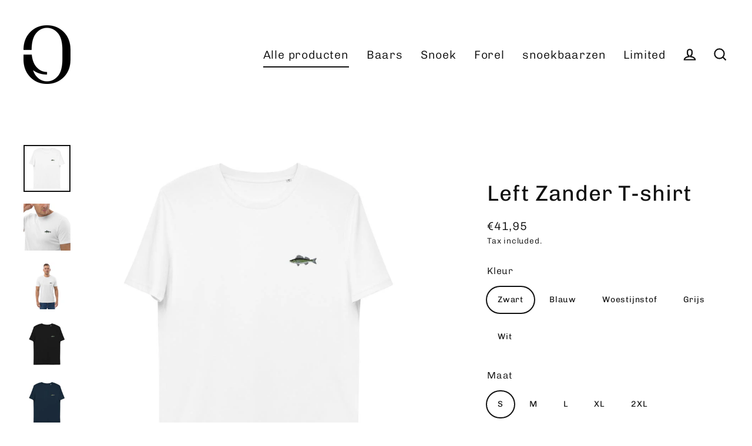

--- FILE ---
content_type: text/html; charset=utf-8
request_url: https://oddhook.be/collections/all-products/products/left-zander-t-shirt
body_size: 57843
content:
<!doctype html>
<html class="no-js" lang="nl" dir="ltr">
<head>
  <meta charset="utf-8">
  <meta http-equiv="X-UA-Compatible" content="IE=edge">
  <meta name="viewport" content="width=device-width,initial-scale=1">
  <meta name="theme-color" content="#111111">
  <link rel="canonical" href="https://oddhook.be/products/left-zander-t-shirt">
  <link rel="preconnect" href="https://cdn.shopify.com" crossorigin>
  <link rel="preconnect" href="https://fonts.shopifycdn.com" crossorigin>
  <link rel="dns-prefetch" href="https://productreviews.shopifycdn.com">
  <link rel="dns-prefetch" href="https://ajax.googleapis.com">
  <link rel="dns-prefetch" href="https://maps.googleapis.com">
  <link rel="dns-prefetch" href="https://maps.gstatic.com"><link rel="shortcut icon" href="//oddhook.be/cdn/shop/files/Oddhook_symbol_2021_black-01_32x32.png?v=1634150342" type="image/png" /><title>Left Zander T-shirt
&ndash; Oddhook
</title>
<meta name="description" content="Made from 100% organic ring-spun cotton, this unisex t-shirt is a total must-have. It&#39;s high-quality, super comfy, and best of all—eco-friendly. • Single jersey • Medium fit • Set-in sleeves • 1 × 1 rib at collar • Wide double-needle topstitch on the sleeves and bottom hems • Self-fabric neck tape (inside, back of the "><meta property="og:site_name" content="Oddhook">
  <meta property="og:url" content="https://oddhook.be/products/left-zander-t-shirt">
  <meta property="og:title" content="Left Zander T-shirt">
  <meta property="og:type" content="product">
  <meta property="og:description" content="Made from 100% organic ring-spun cotton, this unisex t-shirt is a total must-have. It&#39;s high-quality, super comfy, and best of all—eco-friendly. • Single jersey • Medium fit • Set-in sleeves • 1 × 1 rib at collar • Wide double-needle topstitch on the sleeves and bottom hems • Self-fabric neck tape (inside, back of the "><meta property="og:image" content="http://oddhook.be/cdn/shop/products/left-zander-t-shirt-426002_1200x1200.jpg?v=1630687603"><meta property="og:image" content="http://oddhook.be/cdn/shop/products/left-zander-t-shirt-480778_1200x1200.jpg?v=1630687603"><meta property="og:image" content="http://oddhook.be/cdn/shop/products/left-zander-t-shirt-686729_1200x1200.jpg?v=1630687603">
  <meta property="og:image:secure_url" content="https://oddhook.be/cdn/shop/products/left-zander-t-shirt-426002_1200x1200.jpg?v=1630687603"><meta property="og:image:secure_url" content="https://oddhook.be/cdn/shop/products/left-zander-t-shirt-480778_1200x1200.jpg?v=1630687603"><meta property="og:image:secure_url" content="https://oddhook.be/cdn/shop/products/left-zander-t-shirt-686729_1200x1200.jpg?v=1630687603">
  <meta name="twitter:site" content="@">
  <meta name="twitter:card" content="summary_large_image">
  <meta name="twitter:title" content="Left Zander T-shirt">
  <meta name="twitter:description" content="Made from 100% organic ring-spun cotton, this unisex t-shirt is a total must-have. It&#39;s high-quality, super comfy, and best of all—eco-friendly. • Single jersey • Medium fit • Set-in sleeves • 1 × 1 rib at collar • Wide double-needle topstitch on the sleeves and bottom hems • Self-fabric neck tape (inside, back of the ">
<script async crossorigin fetchpriority="high" src="/cdn/shopifycloud/importmap-polyfill/es-modules-shim.2.4.0.js"></script>
<script type="importmap">
{
  "imports": {
    "element.base-media": "//oddhook.be/cdn/shop/t/28/assets/element.base-media.js?v=61305152781971747521765812258",
    "element.image.parallax": "//oddhook.be/cdn/shop/t/28/assets/element.image.parallax.js?v=59188309605188605141765812258",
    "element.model": "//oddhook.be/cdn/shop/t/28/assets/element.model.js?v=104979259955732717291765812258",
    "element.quantity-selector": "//oddhook.be/cdn/shop/t/28/assets/element.quantity-selector.js?v=68208048201360514121765812258",
    "element.text.rte": "//oddhook.be/cdn/shop/t/28/assets/element.text.rte.js?v=28194737298593644281765812258",
    "element.video": "//oddhook.be/cdn/shop/t/28/assets/element.video.js?v=110560105447302630031765812258",
    "is-land": "//oddhook.be/cdn/shop/t/28/assets/is-land.min.js?v=92343381495565747271765812259",
    "util.misc": "//oddhook.be/cdn/shop/t/28/assets/util.misc.js?v=117964846174238173191765812259",
    "util.product-loader": "//oddhook.be/cdn/shop/t/28/assets/util.product-loader.js?v=71947287259713254281765812259",
    "util.resource-loader": "//oddhook.be/cdn/shop/t/28/assets/util.resource-loader.js?v=81301169148003274841765812259",
    "vendor.in-view": "//oddhook.be/cdn/shop/t/28/assets/vendor.in-view.js?v=126891093837844970591765812259"
  }
}
</script><script type="module" src="//oddhook.be/cdn/shop/t/28/assets/is-land.min.js?v=92343381495565747271765812259"></script>
<script>window.performance && window.performance.mark && window.performance.mark('shopify.content_for_header.start');</script><meta name="google-site-verification" content="5mod03BQ7WPN88CPa6l32ESPhvwKPz1ycpq0_pDW4Do">
<meta name="google-site-verification" content="-pGTTqrZewS4jqvhFHOrttdqvuIBHN5feOXASFzdWmI">
<meta name="google-site-verification" content="Y0Gqc4rGahsf0HIkeZwn9ay3_O3145zYfYJ7bkrS-xg">
<meta name="google-site-verification" content="aTJy5tHC7Tu5WYmmyoC-bqykk-xBsWMvemUL5pMpHbw">
<meta name="google-site-verification" content="A4AeDs0H48FlgessbZJGIsm84b2oCpdvWYClt4FFA-o">
<meta id="shopify-digital-wallet" name="shopify-digital-wallet" content="/28199256157/digital_wallets/dialog">
<meta name="shopify-checkout-api-token" content="872a496daccb66621be15f2965c3b3c0">
<meta id="in-context-paypal-metadata" data-shop-id="28199256157" data-venmo-supported="false" data-environment="production" data-locale="nl_NL" data-paypal-v4="true" data-currency="EUR">
<link rel="alternate" hreflang="x-default" href="https://oddhook.se/products/left-zander-t-shirt">
<link rel="alternate" hreflang="sv" href="https://oddhook.se/products/left-zander-t-shirt">
<link rel="alternate" hreflang="en" href="https://oddhook.se/en/products/left-zander-t-shirt">
<link rel="alternate" hreflang="de-CH" href="https://oddhook.ch/products/left-zander-t-shirt">
<link rel="alternate" hreflang="en-CH" href="https://oddhook.ch/en/products/left-zander-t-shirt">
<link rel="alternate" hreflang="fr-CH" href="https://oddhook.ch/fr/products/left-zander-t-shirt">
<link rel="alternate" hreflang="da-DK" href="https://oddhook.dk/products/left-zander-t-shirt">
<link rel="alternate" hreflang="sv-DK" href="https://oddhook.dk/sv/products/left-zander-t-shirt">
<link rel="alternate" hreflang="en-DK" href="https://oddhook.dk/en/products/left-zander-t-shirt">
<link rel="alternate" hreflang="en-AX" href="https://oddhook.eu/products/left-zander-t-shirt">
<link rel="alternate" hreflang="en-AD" href="https://oddhook.eu/products/left-zander-t-shirt">
<link rel="alternate" hreflang="en-CY" href="https://oddhook.eu/products/left-zander-t-shirt">
<link rel="alternate" hreflang="en-EE" href="https://oddhook.eu/products/left-zander-t-shirt">
<link rel="alternate" hreflang="en-GF" href="https://oddhook.eu/products/left-zander-t-shirt">
<link rel="alternate" hreflang="en-TF" href="https://oddhook.eu/products/left-zander-t-shirt">
<link rel="alternate" hreflang="en-GR" href="https://oddhook.eu/products/left-zander-t-shirt">
<link rel="alternate" hreflang="en-GP" href="https://oddhook.eu/products/left-zander-t-shirt">
<link rel="alternate" hreflang="en-VA" href="https://oddhook.eu/products/left-zander-t-shirt">
<link rel="alternate" hreflang="en-IE" href="https://oddhook.eu/products/left-zander-t-shirt">
<link rel="alternate" hreflang="en-IT" href="https://oddhook.eu/products/left-zander-t-shirt">
<link rel="alternate" hreflang="en-XK" href="https://oddhook.eu/products/left-zander-t-shirt">
<link rel="alternate" hreflang="en-LV" href="https://oddhook.eu/products/left-zander-t-shirt">
<link rel="alternate" hreflang="en-LT" href="https://oddhook.eu/products/left-zander-t-shirt">
<link rel="alternate" hreflang="en-LU" href="https://oddhook.eu/products/left-zander-t-shirt">
<link rel="alternate" hreflang="en-MT" href="https://oddhook.eu/products/left-zander-t-shirt">
<link rel="alternate" hreflang="en-MQ" href="https://oddhook.eu/products/left-zander-t-shirt">
<link rel="alternate" hreflang="en-YT" href="https://oddhook.eu/products/left-zander-t-shirt">
<link rel="alternate" hreflang="en-MC" href="https://oddhook.eu/products/left-zander-t-shirt">
<link rel="alternate" hreflang="en-ME" href="https://oddhook.eu/products/left-zander-t-shirt">
<link rel="alternate" hreflang="en-PT" href="https://oddhook.eu/products/left-zander-t-shirt">
<link rel="alternate" hreflang="en-RE" href="https://oddhook.eu/products/left-zander-t-shirt">
<link rel="alternate" hreflang="en-BL" href="https://oddhook.eu/products/left-zander-t-shirt">
<link rel="alternate" hreflang="en-MF" href="https://oddhook.eu/products/left-zander-t-shirt">
<link rel="alternate" hreflang="en-PM" href="https://oddhook.eu/products/left-zander-t-shirt">
<link rel="alternate" hreflang="en-SM" href="https://oddhook.eu/products/left-zander-t-shirt">
<link rel="alternate" hreflang="en-SK" href="https://oddhook.eu/products/left-zander-t-shirt">
<link rel="alternate" hreflang="en-SI" href="https://oddhook.eu/products/left-zander-t-shirt">
<link rel="alternate" hreflang="en-ES" href="https://oddhook.eu/products/left-zander-t-shirt">
<link rel="alternate" hreflang="pl-PL" href="https://oddhook.pl/products/left-zander-t-shirt">
<link rel="alternate" hreflang="en-PL" href="https://oddhook.pl/en/products/left-zander-t-shirt">
<link rel="alternate" hreflang="sv-US" href="https://oddhook.com/products/left-zander-t-shirt">
<link rel="alternate" hreflang="en-US" href="https://oddhook.com/en/products/left-zander-t-shirt">
<link rel="alternate" hreflang="de-DE" href="https://oddhook.de/products/left-zander-t-shirt">
<link rel="alternate" hreflang="sv-DE" href="https://oddhook.de/sv/products/left-zander-t-shirt">
<link rel="alternate" hreflang="pl-DE" href="https://oddhook.de/pl/products/left-zander-t-shirt">
<link rel="alternate" hreflang="fr-DE" href="https://oddhook.de/fr/products/left-zander-t-shirt">
<link rel="alternate" hreflang="fi-DE" href="https://oddhook.de/fi/products/left-zander-t-shirt">
<link rel="alternate" hreflang="nl-DE" href="https://oddhook.de/nl/products/left-zander-t-shirt">
<link rel="alternate" hreflang="da-DE" href="https://oddhook.de/da/products/left-zander-t-shirt">
<link rel="alternate" hreflang="en-DE" href="https://oddhook.de/en/products/left-zander-t-shirt">
<link rel="alternate" hreflang="de-AT" href="https://oddhook.de/products/left-zander-t-shirt">
<link rel="alternate" hreflang="sv-AT" href="https://oddhook.de/sv/products/left-zander-t-shirt">
<link rel="alternate" hreflang="pl-AT" href="https://oddhook.de/pl/products/left-zander-t-shirt">
<link rel="alternate" hreflang="fr-AT" href="https://oddhook.de/fr/products/left-zander-t-shirt">
<link rel="alternate" hreflang="fi-AT" href="https://oddhook.de/fi/products/left-zander-t-shirt">
<link rel="alternate" hreflang="nl-AT" href="https://oddhook.de/nl/products/left-zander-t-shirt">
<link rel="alternate" hreflang="da-AT" href="https://oddhook.de/da/products/left-zander-t-shirt">
<link rel="alternate" hreflang="en-AT" href="https://oddhook.de/en/products/left-zander-t-shirt">
<link rel="alternate" hreflang="fi-FI" href="https://oddhook.fi/products/left-zander-t-shirt">
<link rel="alternate" hreflang="en-FI" href="https://oddhook.fi/en/products/left-zander-t-shirt">
<link rel="alternate" hreflang="sv-FI" href="https://oddhook.fi/sv/products/left-zander-t-shirt">
<link rel="alternate" hreflang="nl-NL" href="https://oddhook.nl/products/left-zander-t-shirt">
<link rel="alternate" hreflang="en-NL" href="https://oddhook.nl/en/products/left-zander-t-shirt">
<link rel="alternate" hreflang="fr-FR" href="https://oddhook.fr/products/left-zander-t-shirt">
<link rel="alternate" hreflang="en-FR" href="https://oddhook.fr/en/products/left-zander-t-shirt">
<link rel="alternate" hreflang="nl-BE" href="https://oddhook.be/products/left-zander-t-shirt">
<link rel="alternate" hreflang="fr-BE" href="https://oddhook.be/fr/products/left-zander-t-shirt">
<link rel="alternate" hreflang="en-BE" href="https://oddhook.be/en/products/left-zander-t-shirt">
<link rel="alternate" type="application/json+oembed" href="https://oddhook.be/products/left-zander-t-shirt.oembed">
<script async="async" src="/checkouts/internal/preloads.js?locale=nl-BE"></script>
<script id="apple-pay-shop-capabilities" type="application/json">{"shopId":28199256157,"countryCode":"SE","currencyCode":"EUR","merchantCapabilities":["supports3DS"],"merchantId":"gid:\/\/shopify\/Shop\/28199256157","merchantName":"Oddhook","requiredBillingContactFields":["postalAddress","email"],"requiredShippingContactFields":["postalAddress","email"],"shippingType":"shipping","supportedNetworks":["visa","maestro","masterCard","amex"],"total":{"type":"pending","label":"Oddhook","amount":"1.00"},"shopifyPaymentsEnabled":true,"supportsSubscriptions":true}</script>
<script id="shopify-features" type="application/json">{"accessToken":"872a496daccb66621be15f2965c3b3c0","betas":["rich-media-storefront-analytics"],"domain":"oddhook.be","predictiveSearch":true,"shopId":28199256157,"locale":"nl"}</script>
<script>var Shopify = Shopify || {};
Shopify.shop = "onmyhook-se.myshopify.com";
Shopify.locale = "nl";
Shopify.currency = {"active":"EUR","rate":"0.096363786"};
Shopify.country = "BE";
Shopify.theme = {"name":"Updated copy of September 2024 Updated","id":181730541891,"schema_name":"Streamline","schema_version":"7.1.0","theme_store_id":872,"role":"main"};
Shopify.theme.handle = "null";
Shopify.theme.style = {"id":null,"handle":null};
Shopify.cdnHost = "oddhook.be/cdn";
Shopify.routes = Shopify.routes || {};
Shopify.routes.root = "/";</script>
<script type="module">!function(o){(o.Shopify=o.Shopify||{}).modules=!0}(window);</script>
<script>!function(o){function n(){var o=[];function n(){o.push(Array.prototype.slice.apply(arguments))}return n.q=o,n}var t=o.Shopify=o.Shopify||{};t.loadFeatures=n(),t.autoloadFeatures=n()}(window);</script>
<script id="shop-js-analytics" type="application/json">{"pageType":"product"}</script>
<script defer="defer" async type="module" src="//oddhook.be/cdn/shopifycloud/shop-js/modules/v2/client.init-shop-cart-sync_CwGft62q.nl.esm.js"></script>
<script defer="defer" async type="module" src="//oddhook.be/cdn/shopifycloud/shop-js/modules/v2/chunk.common_BAeYDmFP.esm.js"></script>
<script defer="defer" async type="module" src="//oddhook.be/cdn/shopifycloud/shop-js/modules/v2/chunk.modal_B9qqLDBC.esm.js"></script>
<script type="module">
  await import("//oddhook.be/cdn/shopifycloud/shop-js/modules/v2/client.init-shop-cart-sync_CwGft62q.nl.esm.js");
await import("//oddhook.be/cdn/shopifycloud/shop-js/modules/v2/chunk.common_BAeYDmFP.esm.js");
await import("//oddhook.be/cdn/shopifycloud/shop-js/modules/v2/chunk.modal_B9qqLDBC.esm.js");

  window.Shopify.SignInWithShop?.initShopCartSync?.({"fedCMEnabled":true,"windoidEnabled":true});

</script>
<script>(function() {
  var isLoaded = false;
  function asyncLoad() {
    if (isLoaded) return;
    isLoaded = true;
    var urls = ["https:\/\/image-optimizer.salessquad.co.uk\/scripts\/tiny_img_not_found_notifier_760ab3d793294f2d4cbd7ef03391f3a9.js?shop=onmyhook-se.myshopify.com","\/\/cdn.shopify.com\/proxy\/2c2591eb6542ccd7c9347afa698ff3e9b1f98f40c9ff19f32416798da3fc69f8\/static.cdn.printful.com\/static\/js\/external\/shopify-product-customizer.js?v=0.28\u0026shop=onmyhook-se.myshopify.com\u0026sp-cache-control=cHVibGljLCBtYXgtYWdlPTkwMA","https:\/\/loox.io\/widget\/V1-CI70pSu\/loox.1681233235264.js?shop=onmyhook-se.myshopify.com","https:\/\/static.klaviyo.com\/onsite\/js\/klaviyo.js?company_id=PWzCbC\u0026shop=onmyhook-se.myshopify.com"];
    for (var i = 0; i < urls.length; i++) {
      var s = document.createElement('script');
      s.type = 'text/javascript';
      s.async = true;
      s.src = urls[i];
      var x = document.getElementsByTagName('script')[0];
      x.parentNode.insertBefore(s, x);
    }
  };
  if(window.attachEvent) {
    window.attachEvent('onload', asyncLoad);
  } else {
    window.addEventListener('load', asyncLoad, false);
  }
})();</script>
<script id="__st">var __st={"a":28199256157,"offset":3600,"reqid":"e038cbe7-34f0-4d26-b935-422788233915-1769375981","pageurl":"oddhook.be\/collections\/all-products\/products\/left-zander-t-shirt","u":"a34e82d4decf","p":"product","rtyp":"product","rid":6991674769560};</script>
<script>window.ShopifyPaypalV4VisibilityTracking = true;</script>
<script id="captcha-bootstrap">!function(){'use strict';const t='contact',e='account',n='new_comment',o=[[t,t],['blogs',n],['comments',n],[t,'customer']],c=[[e,'customer_login'],[e,'guest_login'],[e,'recover_customer_password'],[e,'create_customer']],r=t=>t.map((([t,e])=>`form[action*='/${t}']:not([data-nocaptcha='true']) input[name='form_type'][value='${e}']`)).join(','),a=t=>()=>t?[...document.querySelectorAll(t)].map((t=>t.form)):[];function s(){const t=[...o],e=r(t);return a(e)}const i='password',u='form_key',d=['recaptcha-v3-token','g-recaptcha-response','h-captcha-response',i],f=()=>{try{return window.sessionStorage}catch{return}},m='__shopify_v',_=t=>t.elements[u];function p(t,e,n=!1){try{const o=window.sessionStorage,c=JSON.parse(o.getItem(e)),{data:r}=function(t){const{data:e,action:n}=t;return t[m]||n?{data:e,action:n}:{data:t,action:n}}(c);for(const[e,n]of Object.entries(r))t.elements[e]&&(t.elements[e].value=n);n&&o.removeItem(e)}catch(o){console.error('form repopulation failed',{error:o})}}const l='form_type',E='cptcha';function T(t){t.dataset[E]=!0}const w=window,h=w.document,L='Shopify',v='ce_forms',y='captcha';let A=!1;((t,e)=>{const n=(g='f06e6c50-85a8-45c8-87d0-21a2b65856fe',I='https://cdn.shopify.com/shopifycloud/storefront-forms-hcaptcha/ce_storefront_forms_captcha_hcaptcha.v1.5.2.iife.js',D={infoText:'Beschermd door hCaptcha',privacyText:'Privacy',termsText:'Voorwaarden'},(t,e,n)=>{const o=w[L][v],c=o.bindForm;if(c)return c(t,g,e,D).then(n);var r;o.q.push([[t,g,e,D],n]),r=I,A||(h.body.append(Object.assign(h.createElement('script'),{id:'captcha-provider',async:!0,src:r})),A=!0)});var g,I,D;w[L]=w[L]||{},w[L][v]=w[L][v]||{},w[L][v].q=[],w[L][y]=w[L][y]||{},w[L][y].protect=function(t,e){n(t,void 0,e),T(t)},Object.freeze(w[L][y]),function(t,e,n,w,h,L){const[v,y,A,g]=function(t,e,n){const i=e?o:[],u=t?c:[],d=[...i,...u],f=r(d),m=r(i),_=r(d.filter((([t,e])=>n.includes(e))));return[a(f),a(m),a(_),s()]}(w,h,L),I=t=>{const e=t.target;return e instanceof HTMLFormElement?e:e&&e.form},D=t=>v().includes(t);t.addEventListener('submit',(t=>{const e=I(t);if(!e)return;const n=D(e)&&!e.dataset.hcaptchaBound&&!e.dataset.recaptchaBound,o=_(e),c=g().includes(e)&&(!o||!o.value);(n||c)&&t.preventDefault(),c&&!n&&(function(t){try{if(!f())return;!function(t){const e=f();if(!e)return;const n=_(t);if(!n)return;const o=n.value;o&&e.removeItem(o)}(t);const e=Array.from(Array(32),(()=>Math.random().toString(36)[2])).join('');!function(t,e){_(t)||t.append(Object.assign(document.createElement('input'),{type:'hidden',name:u})),t.elements[u].value=e}(t,e),function(t,e){const n=f();if(!n)return;const o=[...t.querySelectorAll(`input[type='${i}']`)].map((({name:t})=>t)),c=[...d,...o],r={};for(const[a,s]of new FormData(t).entries())c.includes(a)||(r[a]=s);n.setItem(e,JSON.stringify({[m]:1,action:t.action,data:r}))}(t,e)}catch(e){console.error('failed to persist form',e)}}(e),e.submit())}));const S=(t,e)=>{t&&!t.dataset[E]&&(n(t,e.some((e=>e===t))),T(t))};for(const o of['focusin','change'])t.addEventListener(o,(t=>{const e=I(t);D(e)&&S(e,y())}));const B=e.get('form_key'),M=e.get(l),P=B&&M;t.addEventListener('DOMContentLoaded',(()=>{const t=y();if(P)for(const e of t)e.elements[l].value===M&&p(e,B);[...new Set([...A(),...v().filter((t=>'true'===t.dataset.shopifyCaptcha))])].forEach((e=>S(e,t)))}))}(h,new URLSearchParams(w.location.search),n,t,e,['guest_login'])})(!0,!0)}();</script>
<script integrity="sha256-4kQ18oKyAcykRKYeNunJcIwy7WH5gtpwJnB7kiuLZ1E=" data-source-attribution="shopify.loadfeatures" defer="defer" src="//oddhook.be/cdn/shopifycloud/storefront/assets/storefront/load_feature-a0a9edcb.js" crossorigin="anonymous"></script>
<script data-source-attribution="shopify.dynamic_checkout.dynamic.init">var Shopify=Shopify||{};Shopify.PaymentButton=Shopify.PaymentButton||{isStorefrontPortableWallets:!0,init:function(){window.Shopify.PaymentButton.init=function(){};var t=document.createElement("script");t.src="https://oddhook.be/cdn/shopifycloud/portable-wallets/latest/portable-wallets.nl.js",t.type="module",document.head.appendChild(t)}};
</script>
<script data-source-attribution="shopify.dynamic_checkout.buyer_consent">
  function portableWalletsHideBuyerConsent(e){var t=document.getElementById("shopify-buyer-consent"),n=document.getElementById("shopify-subscription-policy-button");t&&n&&(t.classList.add("hidden"),t.setAttribute("aria-hidden","true"),n.removeEventListener("click",e))}function portableWalletsShowBuyerConsent(e){var t=document.getElementById("shopify-buyer-consent"),n=document.getElementById("shopify-subscription-policy-button");t&&n&&(t.classList.remove("hidden"),t.removeAttribute("aria-hidden"),n.addEventListener("click",e))}window.Shopify?.PaymentButton&&(window.Shopify.PaymentButton.hideBuyerConsent=portableWalletsHideBuyerConsent,window.Shopify.PaymentButton.showBuyerConsent=portableWalletsShowBuyerConsent);
</script>
<script>
  function portableWalletsCleanup(e){e&&e.src&&console.error("Failed to load portable wallets script "+e.src);var t=document.querySelectorAll("shopify-accelerated-checkout .shopify-payment-button__skeleton, shopify-accelerated-checkout-cart .wallet-cart-button__skeleton"),e=document.getElementById("shopify-buyer-consent");for(let e=0;e<t.length;e++)t[e].remove();e&&e.remove()}function portableWalletsNotLoadedAsModule(e){e instanceof ErrorEvent&&"string"==typeof e.message&&e.message.includes("import.meta")&&"string"==typeof e.filename&&e.filename.includes("portable-wallets")&&(window.removeEventListener("error",portableWalletsNotLoadedAsModule),window.Shopify.PaymentButton.failedToLoad=e,"loading"===document.readyState?document.addEventListener("DOMContentLoaded",window.Shopify.PaymentButton.init):window.Shopify.PaymentButton.init())}window.addEventListener("error",portableWalletsNotLoadedAsModule);
</script>

<script type="module" src="https://oddhook.be/cdn/shopifycloud/portable-wallets/latest/portable-wallets.nl.js" onError="portableWalletsCleanup(this)" crossorigin="anonymous"></script>
<script nomodule>
  document.addEventListener("DOMContentLoaded", portableWalletsCleanup);
</script>

<link id="shopify-accelerated-checkout-styles" rel="stylesheet" media="screen" href="https://oddhook.be/cdn/shopifycloud/portable-wallets/latest/accelerated-checkout-backwards-compat.css" crossorigin="anonymous">
<style id="shopify-accelerated-checkout-cart">
        #shopify-buyer-consent {
  margin-top: 1em;
  display: inline-block;
  width: 100%;
}

#shopify-buyer-consent.hidden {
  display: none;
}

#shopify-subscription-policy-button {
  background: none;
  border: none;
  padding: 0;
  text-decoration: underline;
  font-size: inherit;
  cursor: pointer;
}

#shopify-subscription-policy-button::before {
  box-shadow: none;
}

      </style>

<script>window.performance && window.performance.mark && window.performance.mark('shopify.content_for_header.end');</script>

  <script>
    var theme = {
      stylesheet: "//oddhook.be/cdn/shop/t/28/assets/theme.css?v=3623001584487417301765812277",
      template: "product",
      routes: {
        home: "/",
        cart: "/cart.js",
        cartPage: "/cart",
        cartAdd: "/cart/add.js",
        cartChange: "/cart/change.js",
        predictiveSearch: "/search/suggest"
      },
      strings: {
        addToCart: "Add to cart",
        soldOut: "Sold Out",
        unavailable: "Unavailable",
        regularPrice: "Regular price",
        salePrice: "Sale price",
        inStockLabel: "In stock, ready to ship",
        oneStockLabel: "Low stock - [count] item left",
        otherStockLabel: "Low stock - [count] items left",
        willNotShipUntil: "Ready to ship [date]",
        willBeInStockAfter: "Back in stock [date]",
        waitingForStock: "Backordered, shipping soon",
        cartItems: "[count] items",
        cartConfirmDelete: "Are you sure you want to remove this item?",
        cartTermsConfirmation: "You must agree with the terms and conditions of sales to check out",
        maxQuantity: "You can only have [quantity] of [title] in your cart."
      },
      settings: {
        cartType: "sticky",
        isCustomerTemplate: false,
        moneyFormat: "€{{amount_with_comma_separator}}",
        quickView: false,
        hoverProductGrid: true,
        themeName: 'Streamline',
        themeVersion: "7.1.0",
        predictiveSearchType: null,
      }
    };

    document.documentElement.className = document.documentElement.className.replace('no-js', 'js');
  </script><style data-shopify>:root {
    --typeHeaderPrimary: Chivo;
    --typeHeaderFallback: sans-serif;
    --typeHeaderSize: 37px;
    --typeHeaderStyle: normal;
    --typeHeaderWeight: 400;
    --typeHeaderLineHeight: 1.2;
    --typeHeaderSpacing: 0.025em;

    --typeBasePrimary:Chivo;
    --typeBaseFallback:sans-serif;
    --typeBaseSize: 16px;
    --typeBaseWeight: 300;
    --typeBaseStyle: normal;
    --typeBaseSpacing: 0.05em;
    --typeBaseLineHeight: 1.5;

    
      --buttonRadius: 35px;
    

    --iconWeight: 5px;
    --iconLinecaps: miter;

    --colorAlt: #f4f4f4;
    --colorAltText: #111111;

    --colorAnnouncement: #111111;
    --colorAnnouncementText: #ffffff;

    --colorBody: #ffffff;
    --colorBodyAlpha05: rgba(255, 255, 255, 0.05);
    --colorBodyLightDim: #fafafa;
    --colorBodyMediumDim: #f5f5f5;
    --colorBodyDim: #f2f2f2;

    --colorBtnPrimary: #111111;
    --colorBtnPrimaryText: #ffffff;
    --colorBtnPrimaryBgTransition: background 0.15s ease;
    --colorBtnPrimaryActive: #444444;

    --colorCartDot: #0f7662;
    --colorCartDotText: #fff;

    --colorDrawers: #111111;
    --colorDrawersDim: #040404;
    --colorDrawerText: #ffffff;
    --colorDrawerTextDarken: #d9d9d9;

    --colorHeroText: #fff;

    --colorImageOverlay: #000;
    --colorImageOverlayOpacity: 0.18;
    --colorImageOverlayTextShadow: 0.3;

    --colorInputBg: #ffffff;
    --colorInputText: #111111;

    --colorLink: #111111;

    --colorModalBg: rgba(0,0,0,0.5);

    --colorNav: #ffffff;
    --colorNavText: #111111;

    --colorNewsletter: #111111;
    --colorNewsletterText: #ffffff;

    --colorSalePrice: #009b2c;
    --colorSaleTag: #ff6d6d;
    --colorSaleTagText: #000000;

    --colorTextBody: #111111;
    --colorTextBodyAlpha005: rgba(17, 17, 17, 0.05);
    --colorTextBodyAlpha008: rgba(17, 17, 17, 0.08);
    --colorTextBodyAlpha01: rgba(17, 17, 17, 0.1);
    --colorTextBodyAlpha035: rgba(17, 17, 17, 0.35);
    --colorTextBodyAlpha05: rgba(17, 17, 17, 0.5);

    --colorSmallImageBg: #ffffff;
    --colorLargeImageBg: #000000;

    --productImageScatter: false;

    --urlIcoSelect: url(//oddhook.be/cdn/shop/t/28/assets/ico-select.svg);

    --sizeChartMargin: 30px 0;
    --sizeChartIconMargin: 5px;

    --newsletterReminderPadding: 30px 35px;

    /*Shop Pay Installments*/
    --color-body-text: #111111;
    --color-body: #ffffff;
    --color-bg: #ffffff;
  }

  

  .hero {
    background-image: linear-gradient(100deg, #000000 40%, #212121 63%, #000000 79%);
  }

  .placeholder-content,
  .image-wrap,
  .skrim__link,
  .pswp__img--placeholder {
    background-image: linear-gradient(100deg, #ffffff 40%, #f7f7f7 63%, #ffffff 79%);
  }</style><style>
  @font-face {
  font-family: Chivo;
  font-weight: 400;
  font-style: normal;
  font-display: swap;
  src: url("//oddhook.be/cdn/fonts/chivo/chivo_n4.059fadbbf52d9f02350103459eb216e4b24c4661.woff2") format("woff2"),
       url("//oddhook.be/cdn/fonts/chivo/chivo_n4.f2f8fca8b7ff9f510fa7f09ffe5448b3504bccf5.woff") format("woff");
}

  @font-face {
  font-family: Chivo;
  font-weight: 300;
  font-style: normal;
  font-display: swap;
  src: url("//oddhook.be/cdn/fonts/chivo/chivo_n3.fb80e941232f42a4b64ce71a8ad813487784f757.woff2") format("woff2"),
       url("//oddhook.be/cdn/fonts/chivo/chivo_n3.05c5a348a26f1fd08229cb0855e7fb0194cc54c0.woff") format("woff");
}


  @font-face {
  font-family: Chivo;
  font-weight: 400;
  font-style: normal;
  font-display: swap;
  src: url("//oddhook.be/cdn/fonts/chivo/chivo_n4.059fadbbf52d9f02350103459eb216e4b24c4661.woff2") format("woff2"),
       url("//oddhook.be/cdn/fonts/chivo/chivo_n4.f2f8fca8b7ff9f510fa7f09ffe5448b3504bccf5.woff") format("woff");
}

  @font-face {
  font-family: Chivo;
  font-weight: 300;
  font-style: italic;
  font-display: swap;
  src: url("//oddhook.be/cdn/fonts/chivo/chivo_i3.35d3c2981cb4a567452b12835e97013d5d7c7f9d.woff2") format("woff2"),
       url("//oddhook.be/cdn/fonts/chivo/chivo_i3.d61a5af1ed21d50ee061ffa989d305b1719ff641.woff") format("woff");
}

  @font-face {
  font-family: Chivo;
  font-weight: 400;
  font-style: italic;
  font-display: swap;
  src: url("//oddhook.be/cdn/fonts/chivo/chivo_i4.95e9c0ba514943a715970b2897b31bdfdc9132b8.woff2") format("woff2"),
       url("//oddhook.be/cdn/fonts/chivo/chivo_i4.31da6515f3970f86ac14321ace1609bd161f315f.woff") format("woff");
}


  body,
  input,
  textarea,
  button,
  select {
    -webkit-font-smoothing: antialiased;
    -webkit-text-size-adjust: 100%;
    text-rendering: optimizeSpeed;
    font-family: var(--typeBasePrimary), var(--typeBaseFallback);
    font-size: calc(var(--typeBaseSize) * 0.85);
    font-weight: var(--typeBaseWeight);
    font-style: var(--typeBaseStyle);
    letter-spacing: var(--typeBaseSpacing);
    line-height: var(--typeBaseLineHeight);
  }

  @media only screen and (min-width: 769px) {
    body,
    input,
    textarea,
    button,
    select {
      font-size: var(--typeBaseSize);
    }
  }

  .page-container,
  .overscroll-loader {
    display: none;
  }

  h1, .h1,
  h3, .h3,
  h4, .h4,
  h5, .h5,
  h6, .h6,
  .section-header__title {
    font-family: var(--typeHeaderPrimary), var(--typeHeaderFallback);
    font-weight: var(--typeHeaderWeight);
    font-style: normal;
    letter-spacing: var(--typeHeaderSpacing);
    line-height: var(--typeHeaderLineHeight);
    word-break: break-word;

    
  }

  h2, .h2 {
    font-family: var(--typeBasePrimary), var(--typeBaseFallback);
    font-weight: var(--typeBaseWeight);
    letter-spacing: var(--typeBaseSpacing);
    line-height: var(--typeBaseLineHeight);
  }

  
  @keyframes pulse-fade {
    0% {
      opacity: 0;
    }
    50% {
      opacity: 1;
    }
    100% {
      opacity: 0;
    }
  }

  .splash-screen {
    box-sizing: border-box;
    display: flex;
    position: fixed;
    left: 0;
    top: 0;
    right: 0;
    bottom: 0;
    align-items: center;
    justify-content: center;
    z-index: 10001;
    background-color: #ffffff;
  }

  .splash-screen__loader {
    max-width: 100px;
  }

  @media only screen and (min-width: 769px) {
    .splash-screen__loader {
      max-width: 100px;
    }
  }

  .splash-screen img {
    display: block;
    max-width: 100%;
    border: 0 none;
    height: auto;
    animation: pulse-fade 0.4s infinite linear;
  }

  .loader-text {
    letter-spacing: 0.2em;
    font-size: 1.5em;
    text-transform: uppercase;
    animation: pulse-fade 0.4s infinite linear;
  }

  .loader-logo {
    display: none;
    position: fixed;
    left: 0;
    top: 0;
    right: 0;
    bottom: 0;
    align-items: center;
    justify-content: center;
    background-color: #ffffff;
    z-index: 6000;
  }

  .loader-logo__img {
    display: block;
  }

  .transition-body {
    opacity: 0;
  }

  .btn--loading span:after {
    content: "Loading";
  }
</style>
<link href="//oddhook.be/cdn/shop/t/28/assets/theme.css?v=3623001584487417301765812277" rel="stylesheet" type="text/css" media="all" />

  <style data-shopify>
    :root {
      /* Root Variables */
      /* ========================= */
      --root-color-primary: #111111;
      --color-primary: #111111;
      --root-color-secondary: #ffffff;
      --color-secondary: #ffffff;
      --color-sale-tag: #ff6d6d;
      --color-sale-tag-text: #000000;
      --color-sale-price: #009b2c;
      --layout-section-padding-block: 3rem;
      --layout-section-max-inline-size: 1220px;

      /* Text */
      /* ========================= */

      /* Body Font Styles */
      --element-text-font-family--body: Chivo;
      --element-text-font-family-fallback--body: sans-serif;
      --element-text-font-weight--body: 300;
      --element-text-letter-spacing--body: 0.05em;
      --element-text-text-transform--body: none;

      /* Body Font Sizes */
      --element-text-font-size--body: initial;
      --element-text-font-size--body-xs: 12px;
      --element-text-font-size--body-sm: 14px;
      --element-text-font-size--body-md: 16px;
      --element-text-font-size--body-lg: 18px;

      /* Body Line Heights */
      --element-text-line-height--body: 1.5;

      /* Heading Font Styles */
      --element-text-font-family--heading: Chivo;
      --element-text-font-family-fallback--heading: sans-serif;
      --element-text-font-weight--heading: 400;
      --element-text-letter-spacing--heading: 0.025em;

       


      /* Heading Font Sizes */
      --element-text-font-size--heading-2xl: 53px;
      --element-text-font-size--heading-xl: 37px;
      --element-text-font-size--heading-lg: 31px;
      --element-text-font-size--heading-md: 29px;
      --element-text-font-size--heading-sm: 23px;
      --element-text-font-size--heading-xs: 21px;

      /* Heading Line Heights */
      --element-text-line-height--heading: 1.2;


      /* Buttons */
      /* ========================= */
      
          --element-button-radius: 50px;
      

      /* Base Color Variables */
      --element-button-color-primary: #111111;
      --element-button-color-secondary: #ffffff;
      --element-button-shade-border: 100%;

      /* Hover State Variables */
      --element-button-shade-background--hover: 0%;
      --element-button-shade-border--hover: 100%;
      --element-button-border-width--focus: var(--size-0-25);

      /* Focus State Variables */
      --element-button-color-focus: var(--color-focus);

      /* Inputs */
      /* ========================= */
      --element-input-box-shadow-shade: 100%;
      
      /* Hover State Variables */
      --element-input-background-shade--hover: 0%;
      --element-input-box-shadow-shade--focus: 100%;
      --element-input-box-shadow-shade--active: 100%;
      

      --element-input-box-shadow-spread-radius--hover: 1px;
      --element-input-box-shadow-spread-radius--active: 1px;
      --element-input-box-shadow-spread-radius--focus: 1px;

    }

    element-select {
      --element-button-color-primary: #111111;
      --element-button-color-secondary: #ffffff;
    }

    [data-button_type_style="caps"] .element-button .element-text {
      --element-text-font-size: var(--element-text-font-size--body-sm);
      --element-text-letter-spacing: 0.2em;
      --element-text-text-transform: uppercase;
    }

    .element-button.element-button--inverted {
      --element-button-color-primary: #111111;
      --element-button-color-secondary: #ffffff;
    }

    [data-button_style=shadow] .element-button.element-button--inverted[type="submit"] {
      background-color: var(--colorBody);
      border: 2px solid;
      border-color: var(--colorTextBody);
      box-shadow: 5px 5px 0 0 var(--colorTextBody);
      margin-bottom: 5px;
      transition: transform 0.05s, box-shadow 0.05s;
    }
  </style>
<link rel="stylesheet" href="//oddhook.be/cdn/shop/t/28/assets/country-flags.css"><script src="//oddhook.be/cdn/shop/t/28/assets/vendor-v6.js" defer="defer"></script>
  <script src="//oddhook.be/cdn/shop/t/28/assets/theme.js?v=181491663414021565501765812259" defer="defer"></script>
<!-- BEGIN app block: shopify://apps/klaviyo-email-marketing-sms/blocks/klaviyo-onsite-embed/2632fe16-c075-4321-a88b-50b567f42507 -->












  <script async src="https://static.klaviyo.com/onsite/js/PWzCbC/klaviyo.js?company_id=PWzCbC"></script>
  <script>!function(){if(!window.klaviyo){window._klOnsite=window._klOnsite||[];try{window.klaviyo=new Proxy({},{get:function(n,i){return"push"===i?function(){var n;(n=window._klOnsite).push.apply(n,arguments)}:function(){for(var n=arguments.length,o=new Array(n),w=0;w<n;w++)o[w]=arguments[w];var t="function"==typeof o[o.length-1]?o.pop():void 0,e=new Promise((function(n){window._klOnsite.push([i].concat(o,[function(i){t&&t(i),n(i)}]))}));return e}}})}catch(n){window.klaviyo=window.klaviyo||[],window.klaviyo.push=function(){var n;(n=window._klOnsite).push.apply(n,arguments)}}}}();</script>

  
    <script id="viewed_product">
      if (item == null) {
        var _learnq = _learnq || [];

        var MetafieldReviews = null
        var MetafieldYotpoRating = null
        var MetafieldYotpoCount = null
        var MetafieldLooxRating = null
        var MetafieldLooxCount = null
        var okendoProduct = null
        var okendoProductReviewCount = null
        var okendoProductReviewAverageValue = null
        try {
          // The following fields are used for Customer Hub recently viewed in order to add reviews.
          // This information is not part of __kla_viewed. Instead, it is part of __kla_viewed_reviewed_items
          MetafieldReviews = {};
          MetafieldYotpoRating = null
          MetafieldYotpoCount = null
          MetafieldLooxRating = "4.4"
          MetafieldLooxCount = 5

          okendoProduct = null
          // If the okendo metafield is not legacy, it will error, which then requires the new json formatted data
          if (okendoProduct && 'error' in okendoProduct) {
            okendoProduct = null
          }
          okendoProductReviewCount = okendoProduct ? okendoProduct.reviewCount : null
          okendoProductReviewAverageValue = okendoProduct ? okendoProduct.reviewAverageValue : null
        } catch (error) {
          console.error('Error in Klaviyo onsite reviews tracking:', error);
        }

        var item = {
          Name: "Left Zander T-shirt",
          ProductID: 6991674769560,
          Categories: ["Alle producten","News","snoekbaarzen","T-shirts"],
          ImageURL: "https://oddhook.be/cdn/shop/products/left-zander-t-shirt-426002_grande.jpg?v=1630687603",
          URL: "https://oddhook.be/products/left-zander-t-shirt",
          Brand: "Oddhook",
          Price: "€41,95",
          Value: "41,95",
          CompareAtPrice: "€38,95"
        };
        _learnq.push(['track', 'Viewed Product', item]);
        _learnq.push(['trackViewedItem', {
          Title: item.Name,
          ItemId: item.ProductID,
          Categories: item.Categories,
          ImageUrl: item.ImageURL,
          Url: item.URL,
          Metadata: {
            Brand: item.Brand,
            Price: item.Price,
            Value: item.Value,
            CompareAtPrice: item.CompareAtPrice
          },
          metafields:{
            reviews: MetafieldReviews,
            yotpo:{
              rating: MetafieldYotpoRating,
              count: MetafieldYotpoCount,
            },
            loox:{
              rating: MetafieldLooxRating,
              count: MetafieldLooxCount,
            },
            okendo: {
              rating: okendoProductReviewAverageValue,
              count: okendoProductReviewCount,
            }
          }
        }]);
      }
    </script>
  




  <script>
    window.klaviyoReviewsProductDesignMode = false
  </script>







<!-- END app block --><script src="https://cdn.shopify.com/extensions/019becb0-c4f9-75b8-b40a-892f27e31dfc/17.7.8/assets/abra.js" type="text/javascript" defer="defer"></script>
<link href="https://monorail-edge.shopifysvc.com" rel="dns-prefetch">
<script>(function(){if ("sendBeacon" in navigator && "performance" in window) {try {var session_token_from_headers = performance.getEntriesByType('navigation')[0].serverTiming.find(x => x.name == '_s').description;} catch {var session_token_from_headers = undefined;}var session_cookie_matches = document.cookie.match(/_shopify_s=([^;]*)/);var session_token_from_cookie = session_cookie_matches && session_cookie_matches.length === 2 ? session_cookie_matches[1] : "";var session_token = session_token_from_headers || session_token_from_cookie || "";function handle_abandonment_event(e) {var entries = performance.getEntries().filter(function(entry) {return /monorail-edge.shopifysvc.com/.test(entry.name);});if (!window.abandonment_tracked && entries.length === 0) {window.abandonment_tracked = true;var currentMs = Date.now();var navigation_start = performance.timing.navigationStart;var payload = {shop_id: 28199256157,url: window.location.href,navigation_start,duration: currentMs - navigation_start,session_token,page_type: "product"};window.navigator.sendBeacon("https://monorail-edge.shopifysvc.com/v1/produce", JSON.stringify({schema_id: "online_store_buyer_site_abandonment/1.1",payload: payload,metadata: {event_created_at_ms: currentMs,event_sent_at_ms: currentMs}}));}}window.addEventListener('pagehide', handle_abandonment_event);}}());</script>
<script id="web-pixels-manager-setup">(function e(e,d,r,n,o){if(void 0===o&&(o={}),!Boolean(null===(a=null===(i=window.Shopify)||void 0===i?void 0:i.analytics)||void 0===a?void 0:a.replayQueue)){var i,a;window.Shopify=window.Shopify||{};var t=window.Shopify;t.analytics=t.analytics||{};var s=t.analytics;s.replayQueue=[],s.publish=function(e,d,r){return s.replayQueue.push([e,d,r]),!0};try{self.performance.mark("wpm:start")}catch(e){}var l=function(){var e={modern:/Edge?\/(1{2}[4-9]|1[2-9]\d|[2-9]\d{2}|\d{4,})\.\d+(\.\d+|)|Firefox\/(1{2}[4-9]|1[2-9]\d|[2-9]\d{2}|\d{4,})\.\d+(\.\d+|)|Chrom(ium|e)\/(9{2}|\d{3,})\.\d+(\.\d+|)|(Maci|X1{2}).+ Version\/(15\.\d+|(1[6-9]|[2-9]\d|\d{3,})\.\d+)([,.]\d+|)( \(\w+\)|)( Mobile\/\w+|) Safari\/|Chrome.+OPR\/(9{2}|\d{3,})\.\d+\.\d+|(CPU[ +]OS|iPhone[ +]OS|CPU[ +]iPhone|CPU IPhone OS|CPU iPad OS)[ +]+(15[._]\d+|(1[6-9]|[2-9]\d|\d{3,})[._]\d+)([._]\d+|)|Android:?[ /-](13[3-9]|1[4-9]\d|[2-9]\d{2}|\d{4,})(\.\d+|)(\.\d+|)|Android.+Firefox\/(13[5-9]|1[4-9]\d|[2-9]\d{2}|\d{4,})\.\d+(\.\d+|)|Android.+Chrom(ium|e)\/(13[3-9]|1[4-9]\d|[2-9]\d{2}|\d{4,})\.\d+(\.\d+|)|SamsungBrowser\/([2-9]\d|\d{3,})\.\d+/,legacy:/Edge?\/(1[6-9]|[2-9]\d|\d{3,})\.\d+(\.\d+|)|Firefox\/(5[4-9]|[6-9]\d|\d{3,})\.\d+(\.\d+|)|Chrom(ium|e)\/(5[1-9]|[6-9]\d|\d{3,})\.\d+(\.\d+|)([\d.]+$|.*Safari\/(?![\d.]+ Edge\/[\d.]+$))|(Maci|X1{2}).+ Version\/(10\.\d+|(1[1-9]|[2-9]\d|\d{3,})\.\d+)([,.]\d+|)( \(\w+\)|)( Mobile\/\w+|) Safari\/|Chrome.+OPR\/(3[89]|[4-9]\d|\d{3,})\.\d+\.\d+|(CPU[ +]OS|iPhone[ +]OS|CPU[ +]iPhone|CPU IPhone OS|CPU iPad OS)[ +]+(10[._]\d+|(1[1-9]|[2-9]\d|\d{3,})[._]\d+)([._]\d+|)|Android:?[ /-](13[3-9]|1[4-9]\d|[2-9]\d{2}|\d{4,})(\.\d+|)(\.\d+|)|Mobile Safari.+OPR\/([89]\d|\d{3,})\.\d+\.\d+|Android.+Firefox\/(13[5-9]|1[4-9]\d|[2-9]\d{2}|\d{4,})\.\d+(\.\d+|)|Android.+Chrom(ium|e)\/(13[3-9]|1[4-9]\d|[2-9]\d{2}|\d{4,})\.\d+(\.\d+|)|Android.+(UC? ?Browser|UCWEB|U3)[ /]?(15\.([5-9]|\d{2,})|(1[6-9]|[2-9]\d|\d{3,})\.\d+)\.\d+|SamsungBrowser\/(5\.\d+|([6-9]|\d{2,})\.\d+)|Android.+MQ{2}Browser\/(14(\.(9|\d{2,})|)|(1[5-9]|[2-9]\d|\d{3,})(\.\d+|))(\.\d+|)|K[Aa][Ii]OS\/(3\.\d+|([4-9]|\d{2,})\.\d+)(\.\d+|)/},d=e.modern,r=e.legacy,n=navigator.userAgent;return n.match(d)?"modern":n.match(r)?"legacy":"unknown"}(),u="modern"===l?"modern":"legacy",c=(null!=n?n:{modern:"",legacy:""})[u],f=function(e){return[e.baseUrl,"/wpm","/b",e.hashVersion,"modern"===e.buildTarget?"m":"l",".js"].join("")}({baseUrl:d,hashVersion:r,buildTarget:u}),m=function(e){var d=e.version,r=e.bundleTarget,n=e.surface,o=e.pageUrl,i=e.monorailEndpoint;return{emit:function(e){var a=e.status,t=e.errorMsg,s=(new Date).getTime(),l=JSON.stringify({metadata:{event_sent_at_ms:s},events:[{schema_id:"web_pixels_manager_load/3.1",payload:{version:d,bundle_target:r,page_url:o,status:a,surface:n,error_msg:t},metadata:{event_created_at_ms:s}}]});if(!i)return console&&console.warn&&console.warn("[Web Pixels Manager] No Monorail endpoint provided, skipping logging."),!1;try{return self.navigator.sendBeacon.bind(self.navigator)(i,l)}catch(e){}var u=new XMLHttpRequest;try{return u.open("POST",i,!0),u.setRequestHeader("Content-Type","text/plain"),u.send(l),!0}catch(e){return console&&console.warn&&console.warn("[Web Pixels Manager] Got an unhandled error while logging to Monorail."),!1}}}}({version:r,bundleTarget:l,surface:e.surface,pageUrl:self.location.href,monorailEndpoint:e.monorailEndpoint});try{o.browserTarget=l,function(e){var d=e.src,r=e.async,n=void 0===r||r,o=e.onload,i=e.onerror,a=e.sri,t=e.scriptDataAttributes,s=void 0===t?{}:t,l=document.createElement("script"),u=document.querySelector("head"),c=document.querySelector("body");if(l.async=n,l.src=d,a&&(l.integrity=a,l.crossOrigin="anonymous"),s)for(var f in s)if(Object.prototype.hasOwnProperty.call(s,f))try{l.dataset[f]=s[f]}catch(e){}if(o&&l.addEventListener("load",o),i&&l.addEventListener("error",i),u)u.appendChild(l);else{if(!c)throw new Error("Did not find a head or body element to append the script");c.appendChild(l)}}({src:f,async:!0,onload:function(){if(!function(){var e,d;return Boolean(null===(d=null===(e=window.Shopify)||void 0===e?void 0:e.analytics)||void 0===d?void 0:d.initialized)}()){var d=window.webPixelsManager.init(e)||void 0;if(d){var r=window.Shopify.analytics;r.replayQueue.forEach((function(e){var r=e[0],n=e[1],o=e[2];d.publishCustomEvent(r,n,o)})),r.replayQueue=[],r.publish=d.publishCustomEvent,r.visitor=d.visitor,r.initialized=!0}}},onerror:function(){return m.emit({status:"failed",errorMsg:"".concat(f," has failed to load")})},sri:function(e){var d=/^sha384-[A-Za-z0-9+/=]+$/;return"string"==typeof e&&d.test(e)}(c)?c:"",scriptDataAttributes:o}),m.emit({status:"loading"})}catch(e){m.emit({status:"failed",errorMsg:(null==e?void 0:e.message)||"Unknown error"})}}})({shopId: 28199256157,storefrontBaseUrl: "https://oddhook.se",extensionsBaseUrl: "https://extensions.shopifycdn.com/cdn/shopifycloud/web-pixels-manager",monorailEndpoint: "https://monorail-edge.shopifysvc.com/unstable/produce_batch",surface: "storefront-renderer",enabledBetaFlags: ["2dca8a86"],webPixelsConfigList: [{"id":"1096974659","configuration":"{\"config\":\"{\\\"pixel_id\\\":\\\"AW-10991936530\\\",\\\"target_country\\\":\\\"SE\\\",\\\"gtag_events\\\":[{\\\"type\\\":\\\"search\\\",\\\"action_label\\\":\\\"AW-10991936530\\\/sR62CITy7OADEJLIrvko\\\"},{\\\"type\\\":\\\"begin_checkout\\\",\\\"action_label\\\":\\\"AW-10991936530\\\/7NOzCIHy7OADEJLIrvko\\\"},{\\\"type\\\":\\\"view_item\\\",\\\"action_label\\\":[\\\"AW-10991936530\\\/lykICPvx7OADEJLIrvko\\\",\\\"MC-G3TDHP7GD6\\\"]},{\\\"type\\\":\\\"purchase\\\",\\\"action_label\\\":[\\\"AW-10991936530\\\/e3ylCPjx7OADEJLIrvko\\\",\\\"MC-G3TDHP7GD6\\\"]},{\\\"type\\\":\\\"page_view\\\",\\\"action_label\\\":[\\\"AW-10991936530\\\/-ijGCPXx7OADEJLIrvko\\\",\\\"MC-G3TDHP7GD6\\\"]},{\\\"type\\\":\\\"add_payment_info\\\",\\\"action_label\\\":\\\"AW-10991936530\\\/-RL9CIfy7OADEJLIrvko\\\"},{\\\"type\\\":\\\"add_to_cart\\\",\\\"action_label\\\":\\\"AW-10991936530\\\/SaY5CP7x7OADEJLIrvko\\\"}],\\\"enable_monitoring_mode\\\":false}\"}","eventPayloadVersion":"v1","runtimeContext":"OPEN","scriptVersion":"b2a88bafab3e21179ed38636efcd8a93","type":"APP","apiClientId":1780363,"privacyPurposes":[],"dataSharingAdjustments":{"protectedCustomerApprovalScopes":["read_customer_address","read_customer_email","read_customer_name","read_customer_personal_data","read_customer_phone"]}},{"id":"457539907","configuration":"{\"pixel_id\":\"617588512112352\",\"pixel_type\":\"facebook_pixel\",\"metaapp_system_user_token\":\"-\"}","eventPayloadVersion":"v1","runtimeContext":"OPEN","scriptVersion":"ca16bc87fe92b6042fbaa3acc2fbdaa6","type":"APP","apiClientId":2329312,"privacyPurposes":["ANALYTICS","MARKETING","SALE_OF_DATA"],"dataSharingAdjustments":{"protectedCustomerApprovalScopes":["read_customer_address","read_customer_email","read_customer_name","read_customer_personal_data","read_customer_phone"]}},{"id":"326238531","configuration":"{\"storeIdentity\":\"onmyhook-se.myshopify.com\",\"baseURL\":\"https:\\\/\\\/api.printful.com\\\/shopify-pixels\"}","eventPayloadVersion":"v1","runtimeContext":"STRICT","scriptVersion":"74f275712857ab41bea9d998dcb2f9da","type":"APP","apiClientId":156624,"privacyPurposes":["ANALYTICS","MARKETING","SALE_OF_DATA"],"dataSharingAdjustments":{"protectedCustomerApprovalScopes":["read_customer_address","read_customer_email","read_customer_name","read_customer_personal_data","read_customer_phone"]}},{"id":"33653059","configuration":"{\"myshopifyDomain\":\"onmyhook-se.myshopify.com\"}","eventPayloadVersion":"v1","runtimeContext":"STRICT","scriptVersion":"23b97d18e2aa74363140dc29c9284e87","type":"APP","apiClientId":2775569,"privacyPurposes":["ANALYTICS","MARKETING","SALE_OF_DATA"],"dataSharingAdjustments":{"protectedCustomerApprovalScopes":["read_customer_address","read_customer_email","read_customer_name","read_customer_phone","read_customer_personal_data"]}},{"id":"188055875","eventPayloadVersion":"v1","runtimeContext":"LAX","scriptVersion":"1","type":"CUSTOM","privacyPurposes":["ANALYTICS"],"name":"Google Analytics tag (migrated)"},{"id":"shopify-app-pixel","configuration":"{}","eventPayloadVersion":"v1","runtimeContext":"STRICT","scriptVersion":"0450","apiClientId":"shopify-pixel","type":"APP","privacyPurposes":["ANALYTICS","MARKETING"]},{"id":"shopify-custom-pixel","eventPayloadVersion":"v1","runtimeContext":"LAX","scriptVersion":"0450","apiClientId":"shopify-pixel","type":"CUSTOM","privacyPurposes":["ANALYTICS","MARKETING"]}],isMerchantRequest: false,initData: {"shop":{"name":"Oddhook","paymentSettings":{"currencyCode":"SEK"},"myshopifyDomain":"onmyhook-se.myshopify.com","countryCode":"SE","storefrontUrl":"https:\/\/oddhook.be"},"customer":null,"cart":null,"checkout":null,"productVariants":[{"price":{"amount":41.95,"currencyCode":"EUR"},"product":{"title":"Left Zander T-shirt","vendor":"Oddhook","id":"6991674769560","untranslatedTitle":"Left Zander T-shirt","url":"\/products\/left-zander-t-shirt","type":"T-shirts"},"id":"40855319183512","image":{"src":"\/\/oddhook.be\/cdn\/shop\/products\/left-zander-t-shirt-106992.jpg?v=1630687603"},"sku":"6160991_11869","title":"Zwart \/ S","untranslatedTitle":"Black \/ S"},{"price":{"amount":41.95,"currencyCode":"EUR"},"product":{"title":"Left Zander T-shirt","vendor":"Oddhook","id":"6991674769560","untranslatedTitle":"Left Zander T-shirt","url":"\/products\/left-zander-t-shirt","type":"T-shirts"},"id":"40855319216280","image":{"src":"\/\/oddhook.be\/cdn\/shop\/products\/left-zander-t-shirt-106992.jpg?v=1630687603"},"sku":"6160991_11870","title":"Zwart \/ M","untranslatedTitle":"Black \/ M"},{"price":{"amount":41.95,"currencyCode":"EUR"},"product":{"title":"Left Zander T-shirt","vendor":"Oddhook","id":"6991674769560","untranslatedTitle":"Left Zander T-shirt","url":"\/products\/left-zander-t-shirt","type":"T-shirts"},"id":"40855319249048","image":{"src":"\/\/oddhook.be\/cdn\/shop\/products\/left-zander-t-shirt-106992.jpg?v=1630687603"},"sku":"6160991_11871","title":"Zwart \/ L","untranslatedTitle":"Black \/ L"},{"price":{"amount":41.95,"currencyCode":"EUR"},"product":{"title":"Left Zander T-shirt","vendor":"Oddhook","id":"6991674769560","untranslatedTitle":"Left Zander T-shirt","url":"\/products\/left-zander-t-shirt","type":"T-shirts"},"id":"40855319281816","image":{"src":"\/\/oddhook.be\/cdn\/shop\/products\/left-zander-t-shirt-106992.jpg?v=1630687603"},"sku":"6160991_11872","title":"Zwart \/ XL","untranslatedTitle":"Black \/ XL"},{"price":{"amount":41.95,"currencyCode":"EUR"},"product":{"title":"Left Zander T-shirt","vendor":"Oddhook","id":"6991674769560","untranslatedTitle":"Left Zander T-shirt","url":"\/products\/left-zander-t-shirt","type":"T-shirts"},"id":"40855319314584","image":{"src":"\/\/oddhook.be\/cdn\/shop\/products\/left-zander-t-shirt-106992.jpg?v=1630687603"},"sku":"6160991_11873","title":"Zwart \/ 2XL","untranslatedTitle":"Black \/ 2XL"},{"price":{"amount":41.95,"currencyCode":"EUR"},"product":{"title":"Left Zander T-shirt","vendor":"Oddhook","id":"6991674769560","untranslatedTitle":"Left Zander T-shirt","url":"\/products\/left-zander-t-shirt","type":"T-shirts"},"id":"40855319347352","image":{"src":"\/\/oddhook.be\/cdn\/shop\/products\/left-zander-t-shirt-988142.jpg?v=1630687603"},"sku":"6160991_11879","title":"Blauw \/ S","untranslatedTitle":"French Navy \/ S"},{"price":{"amount":41.95,"currencyCode":"EUR"},"product":{"title":"Left Zander T-shirt","vendor":"Oddhook","id":"6991674769560","untranslatedTitle":"Left Zander T-shirt","url":"\/products\/left-zander-t-shirt","type":"T-shirts"},"id":"40855319380120","image":{"src":"\/\/oddhook.be\/cdn\/shop\/products\/left-zander-t-shirt-988142.jpg?v=1630687603"},"sku":"6160991_11880","title":"Blauw \/ M","untranslatedTitle":"French Navy \/ M"},{"price":{"amount":41.95,"currencyCode":"EUR"},"product":{"title":"Left Zander T-shirt","vendor":"Oddhook","id":"6991674769560","untranslatedTitle":"Left Zander T-shirt","url":"\/products\/left-zander-t-shirt","type":"T-shirts"},"id":"40855319412888","image":{"src":"\/\/oddhook.be\/cdn\/shop\/products\/left-zander-t-shirt-988142.jpg?v=1630687603"},"sku":"6160991_11881","title":"Blauw \/ L","untranslatedTitle":"French Navy \/ L"},{"price":{"amount":41.95,"currencyCode":"EUR"},"product":{"title":"Left Zander T-shirt","vendor":"Oddhook","id":"6991674769560","untranslatedTitle":"Left Zander T-shirt","url":"\/products\/left-zander-t-shirt","type":"T-shirts"},"id":"40855319445656","image":{"src":"\/\/oddhook.be\/cdn\/shop\/products\/left-zander-t-shirt-988142.jpg?v=1630687603"},"sku":"6160991_11882","title":"Blauw \/ XL","untranslatedTitle":"French Navy \/ XL"},{"price":{"amount":41.95,"currencyCode":"EUR"},"product":{"title":"Left Zander T-shirt","vendor":"Oddhook","id":"6991674769560","untranslatedTitle":"Left Zander T-shirt","url":"\/products\/left-zander-t-shirt","type":"T-shirts"},"id":"40855319478424","image":{"src":"\/\/oddhook.be\/cdn\/shop\/products\/left-zander-t-shirt-988142.jpg?v=1630687603"},"sku":"6160991_11883","title":"Blauw \/ 2XL","untranslatedTitle":"French Navy \/ 2XL"},{"price":{"amount":41.95,"currencyCode":"EUR"},"product":{"title":"Left Zander T-shirt","vendor":"Oddhook","id":"6991674769560","untranslatedTitle":"Left Zander T-shirt","url":"\/products\/left-zander-t-shirt","type":"T-shirts"},"id":"40855319511192","image":{"src":"\/\/oddhook.be\/cdn\/shop\/products\/left-zander-t-shirt-557435.jpg?v=1630687603"},"sku":"6160991_12429","title":"Woestijnstof \/ S","untranslatedTitle":"Desert Dust \/ S"},{"price":{"amount":41.95,"currencyCode":"EUR"},"product":{"title":"Left Zander T-shirt","vendor":"Oddhook","id":"6991674769560","untranslatedTitle":"Left Zander T-shirt","url":"\/products\/left-zander-t-shirt","type":"T-shirts"},"id":"40855319543960","image":{"src":"\/\/oddhook.be\/cdn\/shop\/products\/left-zander-t-shirt-557435.jpg?v=1630687603"},"sku":"6160991_12430","title":"Woestijnstof \/ M","untranslatedTitle":"Desert Dust \/ M"},{"price":{"amount":41.95,"currencyCode":"EUR"},"product":{"title":"Left Zander T-shirt","vendor":"Oddhook","id":"6991674769560","untranslatedTitle":"Left Zander T-shirt","url":"\/products\/left-zander-t-shirt","type":"T-shirts"},"id":"40855319576728","image":{"src":"\/\/oddhook.be\/cdn\/shop\/products\/left-zander-t-shirt-557435.jpg?v=1630687603"},"sku":"6160991_12431","title":"Woestijnstof \/ L","untranslatedTitle":"Desert Dust \/ L"},{"price":{"amount":41.95,"currencyCode":"EUR"},"product":{"title":"Left Zander T-shirt","vendor":"Oddhook","id":"6991674769560","untranslatedTitle":"Left Zander T-shirt","url":"\/products\/left-zander-t-shirt","type":"T-shirts"},"id":"40855319609496","image":{"src":"\/\/oddhook.be\/cdn\/shop\/products\/left-zander-t-shirt-557435.jpg?v=1630687603"},"sku":"6160991_12432","title":"Woestijnstof \/ XL","untranslatedTitle":"Desert Dust \/ XL"},{"price":{"amount":41.95,"currencyCode":"EUR"},"product":{"title":"Left Zander T-shirt","vendor":"Oddhook","id":"6991674769560","untranslatedTitle":"Left Zander T-shirt","url":"\/products\/left-zander-t-shirt","type":"T-shirts"},"id":"40855319642264","image":{"src":"\/\/oddhook.be\/cdn\/shop\/products\/left-zander-t-shirt-557435.jpg?v=1630687603"},"sku":"6160991_12433","title":"Woestijnstof \/ 2XL","untranslatedTitle":"Desert Dust \/ 2XL"},{"price":{"amount":41.95,"currencyCode":"EUR"},"product":{"title":"Left Zander T-shirt","vendor":"Oddhook","id":"6991674769560","untranslatedTitle":"Left Zander T-shirt","url":"\/products\/left-zander-t-shirt","type":"T-shirts"},"id":"40855319675032","image":{"src":"\/\/oddhook.be\/cdn\/shop\/products\/left-zander-t-shirt-191611.jpg?v=1630687603"},"sku":"6160991_11884","title":"Grijs \/ S","untranslatedTitle":"Heather Grey \/ S"},{"price":{"amount":41.95,"currencyCode":"EUR"},"product":{"title":"Left Zander T-shirt","vendor":"Oddhook","id":"6991674769560","untranslatedTitle":"Left Zander T-shirt","url":"\/products\/left-zander-t-shirt","type":"T-shirts"},"id":"40855319707800","image":{"src":"\/\/oddhook.be\/cdn\/shop\/products\/left-zander-t-shirt-191611.jpg?v=1630687603"},"sku":"6160991_11885","title":"Grijs \/ M","untranslatedTitle":"Heather Grey \/ M"},{"price":{"amount":41.95,"currencyCode":"EUR"},"product":{"title":"Left Zander T-shirt","vendor":"Oddhook","id":"6991674769560","untranslatedTitle":"Left Zander T-shirt","url":"\/products\/left-zander-t-shirt","type":"T-shirts"},"id":"40855319740568","image":{"src":"\/\/oddhook.be\/cdn\/shop\/products\/left-zander-t-shirt-191611.jpg?v=1630687603"},"sku":"6160991_11886","title":"Grijs \/ L","untranslatedTitle":"Heather Grey \/ L"},{"price":{"amount":41.95,"currencyCode":"EUR"},"product":{"title":"Left Zander T-shirt","vendor":"Oddhook","id":"6991674769560","untranslatedTitle":"Left Zander T-shirt","url":"\/products\/left-zander-t-shirt","type":"T-shirts"},"id":"40855319773336","image":{"src":"\/\/oddhook.be\/cdn\/shop\/products\/left-zander-t-shirt-191611.jpg?v=1630687603"},"sku":"6160991_11887","title":"Grijs \/ XL","untranslatedTitle":"Heather Grey \/ XL"},{"price":{"amount":41.95,"currencyCode":"EUR"},"product":{"title":"Left Zander T-shirt","vendor":"Oddhook","id":"6991674769560","untranslatedTitle":"Left Zander T-shirt","url":"\/products\/left-zander-t-shirt","type":"T-shirts"},"id":"40855319806104","image":{"src":"\/\/oddhook.be\/cdn\/shop\/products\/left-zander-t-shirt-191611.jpg?v=1630687603"},"sku":"6160991_11888","title":"Grijs \/ 2XL","untranslatedTitle":"Heather Grey \/ 2XL"},{"price":{"amount":41.95,"currencyCode":"EUR"},"product":{"title":"Left Zander T-shirt","vendor":"Oddhook","id":"6991674769560","untranslatedTitle":"Left Zander T-shirt","url":"\/products\/left-zander-t-shirt","type":"T-shirts"},"id":"40855319838872","image":{"src":"\/\/oddhook.be\/cdn\/shop\/products\/left-zander-t-shirt-426002.jpg?v=1630687603"},"sku":"6160991_11864","title":"Wit \/ S","untranslatedTitle":"White \/ S"},{"price":{"amount":41.95,"currencyCode":"EUR"},"product":{"title":"Left Zander T-shirt","vendor":"Oddhook","id":"6991674769560","untranslatedTitle":"Left Zander T-shirt","url":"\/products\/left-zander-t-shirt","type":"T-shirts"},"id":"40855319871640","image":{"src":"\/\/oddhook.be\/cdn\/shop\/products\/left-zander-t-shirt-426002.jpg?v=1630687603"},"sku":"6160991_11865","title":"Wit \/ M","untranslatedTitle":"White \/ M"},{"price":{"amount":41.95,"currencyCode":"EUR"},"product":{"title":"Left Zander T-shirt","vendor":"Oddhook","id":"6991674769560","untranslatedTitle":"Left Zander T-shirt","url":"\/products\/left-zander-t-shirt","type":"T-shirts"},"id":"40855319904408","image":{"src":"\/\/oddhook.be\/cdn\/shop\/products\/left-zander-t-shirt-426002.jpg?v=1630687603"},"sku":"6160991_11866","title":"Wit \/ L","untranslatedTitle":"White \/ L"},{"price":{"amount":41.95,"currencyCode":"EUR"},"product":{"title":"Left Zander T-shirt","vendor":"Oddhook","id":"6991674769560","untranslatedTitle":"Left Zander T-shirt","url":"\/products\/left-zander-t-shirt","type":"T-shirts"},"id":"40855319937176","image":{"src":"\/\/oddhook.be\/cdn\/shop\/products\/left-zander-t-shirt-426002.jpg?v=1630687603"},"sku":"6160991_11867","title":"Wit \/ XL","untranslatedTitle":"White \/ XL"},{"price":{"amount":41.95,"currencyCode":"EUR"},"product":{"title":"Left Zander T-shirt","vendor":"Oddhook","id":"6991674769560","untranslatedTitle":"Left Zander T-shirt","url":"\/products\/left-zander-t-shirt","type":"T-shirts"},"id":"40855319969944","image":{"src":"\/\/oddhook.be\/cdn\/shop\/products\/left-zander-t-shirt-426002.jpg?v=1630687603"},"sku":"6160991_11868","title":"Wit \/ 2XL","untranslatedTitle":"White \/ 2XL"}],"purchasingCompany":null},},"https://oddhook.be/cdn","fcfee988w5aeb613cpc8e4bc33m6693e112",{"modern":"","legacy":""},{"shopId":"28199256157","storefrontBaseUrl":"https:\/\/oddhook.se","extensionBaseUrl":"https:\/\/extensions.shopifycdn.com\/cdn\/shopifycloud\/web-pixels-manager","surface":"storefront-renderer","enabledBetaFlags":"[\"2dca8a86\"]","isMerchantRequest":"false","hashVersion":"fcfee988w5aeb613cpc8e4bc33m6693e112","publish":"custom","events":"[[\"page_viewed\",{}],[\"product_viewed\",{\"productVariant\":{\"price\":{\"amount\":41.95,\"currencyCode\":\"EUR\"},\"product\":{\"title\":\"Left Zander T-shirt\",\"vendor\":\"Oddhook\",\"id\":\"6991674769560\",\"untranslatedTitle\":\"Left Zander T-shirt\",\"url\":\"\/products\/left-zander-t-shirt\",\"type\":\"T-shirts\"},\"id\":\"40855319183512\",\"image\":{\"src\":\"\/\/oddhook.be\/cdn\/shop\/products\/left-zander-t-shirt-106992.jpg?v=1630687603\"},\"sku\":\"6160991_11869\",\"title\":\"Zwart \/ S\",\"untranslatedTitle\":\"Black \/ S\"}}]]"});</script><script>
  window.ShopifyAnalytics = window.ShopifyAnalytics || {};
  window.ShopifyAnalytics.meta = window.ShopifyAnalytics.meta || {};
  window.ShopifyAnalytics.meta.currency = 'EUR';
  var meta = {"product":{"id":6991674769560,"gid":"gid:\/\/shopify\/Product\/6991674769560","vendor":"Oddhook","type":"T-shirts","handle":"left-zander-t-shirt","variants":[{"id":40855319183512,"price":4195,"name":"Left Zander T-shirt - Zwart \/ S","public_title":"Zwart \/ S","sku":"6160991_11869"},{"id":40855319216280,"price":4195,"name":"Left Zander T-shirt - Zwart \/ M","public_title":"Zwart \/ M","sku":"6160991_11870"},{"id":40855319249048,"price":4195,"name":"Left Zander T-shirt - Zwart \/ L","public_title":"Zwart \/ L","sku":"6160991_11871"},{"id":40855319281816,"price":4195,"name":"Left Zander T-shirt - Zwart \/ XL","public_title":"Zwart \/ XL","sku":"6160991_11872"},{"id":40855319314584,"price":4195,"name":"Left Zander T-shirt - Zwart \/ 2XL","public_title":"Zwart \/ 2XL","sku":"6160991_11873"},{"id":40855319347352,"price":4195,"name":"Left Zander T-shirt - Blauw \/ S","public_title":"Blauw \/ S","sku":"6160991_11879"},{"id":40855319380120,"price":4195,"name":"Left Zander T-shirt - Blauw \/ M","public_title":"Blauw \/ M","sku":"6160991_11880"},{"id":40855319412888,"price":4195,"name":"Left Zander T-shirt - Blauw \/ L","public_title":"Blauw \/ L","sku":"6160991_11881"},{"id":40855319445656,"price":4195,"name":"Left Zander T-shirt - Blauw \/ XL","public_title":"Blauw \/ XL","sku":"6160991_11882"},{"id":40855319478424,"price":4195,"name":"Left Zander T-shirt - Blauw \/ 2XL","public_title":"Blauw \/ 2XL","sku":"6160991_11883"},{"id":40855319511192,"price":4195,"name":"Left Zander T-shirt - Woestijnstof \/ S","public_title":"Woestijnstof \/ S","sku":"6160991_12429"},{"id":40855319543960,"price":4195,"name":"Left Zander T-shirt - Woestijnstof \/ M","public_title":"Woestijnstof \/ M","sku":"6160991_12430"},{"id":40855319576728,"price":4195,"name":"Left Zander T-shirt - Woestijnstof \/ L","public_title":"Woestijnstof \/ L","sku":"6160991_12431"},{"id":40855319609496,"price":4195,"name":"Left Zander T-shirt - Woestijnstof \/ XL","public_title":"Woestijnstof \/ XL","sku":"6160991_12432"},{"id":40855319642264,"price":4195,"name":"Left Zander T-shirt - Woestijnstof \/ 2XL","public_title":"Woestijnstof \/ 2XL","sku":"6160991_12433"},{"id":40855319675032,"price":4195,"name":"Left Zander T-shirt - Grijs \/ S","public_title":"Grijs \/ S","sku":"6160991_11884"},{"id":40855319707800,"price":4195,"name":"Left Zander T-shirt - Grijs \/ M","public_title":"Grijs \/ M","sku":"6160991_11885"},{"id":40855319740568,"price":4195,"name":"Left Zander T-shirt - Grijs \/ L","public_title":"Grijs \/ L","sku":"6160991_11886"},{"id":40855319773336,"price":4195,"name":"Left Zander T-shirt - Grijs \/ XL","public_title":"Grijs \/ XL","sku":"6160991_11887"},{"id":40855319806104,"price":4195,"name":"Left Zander T-shirt - Grijs \/ 2XL","public_title":"Grijs \/ 2XL","sku":"6160991_11888"},{"id":40855319838872,"price":4195,"name":"Left Zander T-shirt - Wit \/ S","public_title":"Wit \/ S","sku":"6160991_11864"},{"id":40855319871640,"price":4195,"name":"Left Zander T-shirt - Wit \/ M","public_title":"Wit \/ M","sku":"6160991_11865"},{"id":40855319904408,"price":4195,"name":"Left Zander T-shirt - Wit \/ L","public_title":"Wit \/ L","sku":"6160991_11866"},{"id":40855319937176,"price":4195,"name":"Left Zander T-shirt - Wit \/ XL","public_title":"Wit \/ XL","sku":"6160991_11867"},{"id":40855319969944,"price":4195,"name":"Left Zander T-shirt - Wit \/ 2XL","public_title":"Wit \/ 2XL","sku":"6160991_11868"}],"remote":false},"page":{"pageType":"product","resourceType":"product","resourceId":6991674769560,"requestId":"e038cbe7-34f0-4d26-b935-422788233915-1769375981"}};
  for (var attr in meta) {
    window.ShopifyAnalytics.meta[attr] = meta[attr];
  }
</script>
<script class="analytics">
  (function () {
    var customDocumentWrite = function(content) {
      var jquery = null;

      if (window.jQuery) {
        jquery = window.jQuery;
      } else if (window.Checkout && window.Checkout.$) {
        jquery = window.Checkout.$;
      }

      if (jquery) {
        jquery('body').append(content);
      }
    };

    var hasLoggedConversion = function(token) {
      if (token) {
        return document.cookie.indexOf('loggedConversion=' + token) !== -1;
      }
      return false;
    }

    var setCookieIfConversion = function(token) {
      if (token) {
        var twoMonthsFromNow = new Date(Date.now());
        twoMonthsFromNow.setMonth(twoMonthsFromNow.getMonth() + 2);

        document.cookie = 'loggedConversion=' + token + '; expires=' + twoMonthsFromNow;
      }
    }

    var trekkie = window.ShopifyAnalytics.lib = window.trekkie = window.trekkie || [];
    if (trekkie.integrations) {
      return;
    }
    trekkie.methods = [
      'identify',
      'page',
      'ready',
      'track',
      'trackForm',
      'trackLink'
    ];
    trekkie.factory = function(method) {
      return function() {
        var args = Array.prototype.slice.call(arguments);
        args.unshift(method);
        trekkie.push(args);
        return trekkie;
      };
    };
    for (var i = 0; i < trekkie.methods.length; i++) {
      var key = trekkie.methods[i];
      trekkie[key] = trekkie.factory(key);
    }
    trekkie.load = function(config) {
      trekkie.config = config || {};
      trekkie.config.initialDocumentCookie = document.cookie;
      var first = document.getElementsByTagName('script')[0];
      var script = document.createElement('script');
      script.type = 'text/javascript';
      script.onerror = function(e) {
        var scriptFallback = document.createElement('script');
        scriptFallback.type = 'text/javascript';
        scriptFallback.onerror = function(error) {
                var Monorail = {
      produce: function produce(monorailDomain, schemaId, payload) {
        var currentMs = new Date().getTime();
        var event = {
          schema_id: schemaId,
          payload: payload,
          metadata: {
            event_created_at_ms: currentMs,
            event_sent_at_ms: currentMs
          }
        };
        return Monorail.sendRequest("https://" + monorailDomain + "/v1/produce", JSON.stringify(event));
      },
      sendRequest: function sendRequest(endpointUrl, payload) {
        // Try the sendBeacon API
        if (window && window.navigator && typeof window.navigator.sendBeacon === 'function' && typeof window.Blob === 'function' && !Monorail.isIos12()) {
          var blobData = new window.Blob([payload], {
            type: 'text/plain'
          });

          if (window.navigator.sendBeacon(endpointUrl, blobData)) {
            return true;
          } // sendBeacon was not successful

        } // XHR beacon

        var xhr = new XMLHttpRequest();

        try {
          xhr.open('POST', endpointUrl);
          xhr.setRequestHeader('Content-Type', 'text/plain');
          xhr.send(payload);
        } catch (e) {
          console.log(e);
        }

        return false;
      },
      isIos12: function isIos12() {
        return window.navigator.userAgent.lastIndexOf('iPhone; CPU iPhone OS 12_') !== -1 || window.navigator.userAgent.lastIndexOf('iPad; CPU OS 12_') !== -1;
      }
    };
    Monorail.produce('monorail-edge.shopifysvc.com',
      'trekkie_storefront_load_errors/1.1',
      {shop_id: 28199256157,
      theme_id: 181730541891,
      app_name: "storefront",
      context_url: window.location.href,
      source_url: "//oddhook.be/cdn/s/trekkie.storefront.8d95595f799fbf7e1d32231b9a28fd43b70c67d3.min.js"});

        };
        scriptFallback.async = true;
        scriptFallback.src = '//oddhook.be/cdn/s/trekkie.storefront.8d95595f799fbf7e1d32231b9a28fd43b70c67d3.min.js';
        first.parentNode.insertBefore(scriptFallback, first);
      };
      script.async = true;
      script.src = '//oddhook.be/cdn/s/trekkie.storefront.8d95595f799fbf7e1d32231b9a28fd43b70c67d3.min.js';
      first.parentNode.insertBefore(script, first);
    };
    trekkie.load(
      {"Trekkie":{"appName":"storefront","development":false,"defaultAttributes":{"shopId":28199256157,"isMerchantRequest":null,"themeId":181730541891,"themeCityHash":"16005972117263968020","contentLanguage":"nl","currency":"EUR","eventMetadataId":"b9f49793-2cc6-467a-8661-2344942ed02e"},"isServerSideCookieWritingEnabled":true,"monorailRegion":"shop_domain","enabledBetaFlags":["65f19447"]},"Session Attribution":{},"S2S":{"facebookCapiEnabled":true,"source":"trekkie-storefront-renderer","apiClientId":580111}}
    );

    var loaded = false;
    trekkie.ready(function() {
      if (loaded) return;
      loaded = true;

      window.ShopifyAnalytics.lib = window.trekkie;

      var originalDocumentWrite = document.write;
      document.write = customDocumentWrite;
      try { window.ShopifyAnalytics.merchantGoogleAnalytics.call(this); } catch(error) {};
      document.write = originalDocumentWrite;

      window.ShopifyAnalytics.lib.page(null,{"pageType":"product","resourceType":"product","resourceId":6991674769560,"requestId":"e038cbe7-34f0-4d26-b935-422788233915-1769375981","shopifyEmitted":true});

      var match = window.location.pathname.match(/checkouts\/(.+)\/(thank_you|post_purchase)/)
      var token = match? match[1]: undefined;
      if (!hasLoggedConversion(token)) {
        setCookieIfConversion(token);
        window.ShopifyAnalytics.lib.track("Viewed Product",{"currency":"EUR","variantId":40855319183512,"productId":6991674769560,"productGid":"gid:\/\/shopify\/Product\/6991674769560","name":"Left Zander T-shirt - Zwart \/ S","price":"41.95","sku":"6160991_11869","brand":"Oddhook","variant":"Zwart \/ S","category":"T-shirts","nonInteraction":true,"remote":false},undefined,undefined,{"shopifyEmitted":true});
      window.ShopifyAnalytics.lib.track("monorail:\/\/trekkie_storefront_viewed_product\/1.1",{"currency":"EUR","variantId":40855319183512,"productId":6991674769560,"productGid":"gid:\/\/shopify\/Product\/6991674769560","name":"Left Zander T-shirt - Zwart \/ S","price":"41.95","sku":"6160991_11869","brand":"Oddhook","variant":"Zwart \/ S","category":"T-shirts","nonInteraction":true,"remote":false,"referer":"https:\/\/oddhook.be\/collections\/all-products\/products\/left-zander-t-shirt"});
      }
    });


        var eventsListenerScript = document.createElement('script');
        eventsListenerScript.async = true;
        eventsListenerScript.src = "//oddhook.be/cdn/shopifycloud/storefront/assets/shop_events_listener-3da45d37.js";
        document.getElementsByTagName('head')[0].appendChild(eventsListenerScript);

})();</script>
  <script>
  if (!window.ga || (window.ga && typeof window.ga !== 'function')) {
    window.ga = function ga() {
      (window.ga.q = window.ga.q || []).push(arguments);
      if (window.Shopify && window.Shopify.analytics && typeof window.Shopify.analytics.publish === 'function') {
        window.Shopify.analytics.publish("ga_stub_called", {}, {sendTo: "google_osp_migration"});
      }
      console.error("Shopify's Google Analytics stub called with:", Array.from(arguments), "\nSee https://help.shopify.com/manual/promoting-marketing/pixels/pixel-migration#google for more information.");
    };
    if (window.Shopify && window.Shopify.analytics && typeof window.Shopify.analytics.publish === 'function') {
      window.Shopify.analytics.publish("ga_stub_initialized", {}, {sendTo: "google_osp_migration"});
    }
  }
</script>
<script
  defer
  src="https://oddhook.be/cdn/shopifycloud/perf-kit/shopify-perf-kit-3.0.4.min.js"
  data-application="storefront-renderer"
  data-shop-id="28199256157"
  data-render-region="gcp-us-east1"
  data-page-type="product"
  data-theme-instance-id="181730541891"
  data-theme-name="Streamline"
  data-theme-version="7.1.0"
  data-monorail-region="shop_domain"
  data-resource-timing-sampling-rate="10"
  data-shs="true"
  data-shs-beacon="true"
  data-shs-export-with-fetch="true"
  data-shs-logs-sample-rate="1"
  data-shs-beacon-endpoint="https://oddhook.be/api/collect"
></script>
</head>

<body class="template-product" ontouchstart="return true;" data-transitions="true" data-animate_underlines="true" data-animate_images="true" data-button_style="round" data-type_product_capitalize="false" data-type_header_capitalize="false" data-product_image_scatter="false" data-button_type_style="normal">
  <div id="OverscrollLoader" class="overscroll-loader" aria-hidden="true">
    <svg aria-hidden="true" focusable="false" role="presentation" class="icon icon--full-color icon-loader--full-color"><path class="icon-loader__close" d="m19 17.61 27.12 27.13m0-27.12L19 44.74"/><path class="icon-loader__path" d="M40 90a40 40 0 1 1 20 0"/></svg>
  </div>

  <div class="root"><script>window.setTimeout(function() { document.body.className += " loaded"; }, 25);</script><div class="splash-screen"><div class="splash-screen__loader">
          





<image-element data-aos="image-fade-in" data-aos-offset="150">


  
<img src="//oddhook.be/cdn/shop/files/Oddhook_logotype_2021_black-02.png?v=1634150629&amp;width=2230" alt="" srcset="//oddhook.be/cdn/shop/files/Oddhook_logotype_2021_black-02.png?v=1634150629&amp;width=100 100w, //oddhook.be/cdn/shop/files/Oddhook_logotype_2021_black-02.png?v=1634150629&amp;width=200 200w" width="2230" height="288.0" loading="lazy" class="loader-logo__img small--hide image-element" sizes="100px" aria-hidden="true" style="max-height: 12.914798206278029px;max-width: 100px;">
  


</image-element>




<image-element data-aos="image-fade-in" data-aos-offset="150">


  
<img src="//oddhook.be/cdn/shop/files/Oddhook_logotype_2021_black-02.png?v=1634150629&amp;width=200" alt="" srcset="//oddhook.be/cdn/shop/files/Oddhook_logotype_2021_black-02.png?v=1634150629&amp;width=100 100w, //oddhook.be/cdn/shop/files/Oddhook_logotype_2021_black-02.png?v=1634150629&amp;width=200 200w" width="200" height="25.829596412556057" loading="lazy" class="loader-logo__img medium-up--hide image-element" sizes="100px" aria-hidden="true" style="max-height: 12.914798206278029px;max-width: 100px;">
  


</image-element>
</div></div>

    <a class="in-page-link visually-hidden skip-link" href="#MainContent">Skip to content</a>

    <div id="PageContainer" class="page-container">
      <div class="transition-body"><!-- BEGIN sections: header-group -->
<div id="shopify-section-sections--25348249354563__header" class="shopify-section shopify-section-group-header-group">
<div class="slide-nav__overflow slide-nav__overflow--thumb">
  <nav class="slide-nav__wrapper">
    <ul id="SlideNav" class="slide-nav">
      
<li class="slide-nav__item border-bottom">
          <a href="/" class="slide-nav__link">
            Home
          </a>
        </li><li class="slide-nav__item"><a href="/collections/all-products" class="slide-nav__link">
              Alle producten
            </a></li><li class="slide-nav__item"><a href="/collections/perch" class="slide-nav__link">
              Baars
            </a></li><li class="slide-nav__item"><a href="/collections/pike" class="slide-nav__link">
              Snoek
            </a></li><li class="slide-nav__item"><a href="/collections/trout" class="slide-nav__link">
              Forel
            </a></li><li class="slide-nav__item"><a href="/collections/zander" class="slide-nav__link">
              snoekbaarzen
            </a></li><li class="slide-nav__item"><a href="/collections/limited-collection" class="slide-nav__link">
              Limited
            </a></li><li class="slide-nav__item medium-up--hide">
          <a
            href="/account"
            class="slide-nav__link">Log in
</a>
        </li><li class="slide-nav__item medium-up--hide">
          <a
            href="/search"
            class="slide-nav__link js-modal-open-search-modal js-no-transition">
            Search
          </a>
        </li></ul>
  </nav>
</div>
<div id="StickyCart" class="sticky-cart">
  <form action="/cart" method="post" novalidate class="sticky-cart__inner"><button
        type="button"
        class="site-nav__link site-nav__link--icon js-toggle-slide-nav">
        <svg aria-hidden="true" focusable="false" role="presentation" class="icon icon-hamburger" viewBox="0 0 64 64"><title>icon-hamburger</title><path d="M7 15h51M7 32h43M7 49h51"/></svg>
        <svg aria-hidden="true" focusable="false" role="presentation" class="icon icon-close" viewBox="0 0 64 64"><title>icon-X</title><path d="m19 17.61 27.12 27.13m0-27.12L19 44.74"/></svg>
        <span class="icon__fallback-text">Menu</span>
      </button><a href="/cart" id="StickyItems" class="sticky-cart__item">0 items</a>
      <span id="StickySubtotal" class="sticky-cart__item">€0,00</span><button
      type="submit" name="checkout"
      id="StickySubmit"
      class="btn sticky-cart__item">
      <span>Check out</span>
    </button>
  </form>
</div>
<style data-shopify>.slide-nav,
  .slide-nav button {
    font-size: 20px;
  }

  
    body {
      
      padding-bottom: 148px;
    }
  

  

  
</style><div data-section-id="sections--25348249354563__header" data-section-type="header-section">
  <div
    data-header-style="button"
    class="header-wrapper">

    
<header
      class="site-header small--hide"
      data-overlay="false">
      <div class="page-width">
        <div
          class="header-layout header-layout--right header-layout--mobile-logo-only"
          data-logo-align="left-right"><div class="header-item header-item--logo"><style data-shopify>.header-item--logo,
    .header-layout--left-center .header-item--logo,
    .header-layout--left-center .header-item--icons {
      -webkit-box-flex: 0 1 50px;
      -ms-flex: 0 1 50px;
      flex: 0 1 50px;
    }

    @media only screen and (min-width: 769px) {
      .header-item--logo,
      .header-layout--left-center .header-item--logo,
      .header-layout--left-center .header-item--icons {
        -webkit-box-flex: 0 0 80px;
        -ms-flex: 0 0 80px;
        flex: 0 0 80px;
      }
    }

    .site-header__logo a {
      max-width: 50px;
    }
    .is-light .site-header__logo .logo--inverted {
      max-width: 50px;
    }

    @media only screen and (min-width: 769px) {
      .site-header__logo a {
        max-width: 80px;
      }

      .is-light .site-header__logo .logo--inverted {
        max-width: 80px;
      }

      
      .site-header--sticky .site-header__logo a {
        max-width: 60.0px;
      }
    }</style><div class="h1 site-header__logo" itemscope itemtype="http://schema.org/Organization">
    <a
      href="/"
      itemprop="url"
      class="site-header__logo-link logo--has-inverted">

      





<image-element data-aos="image-fade-in" data-aos-offset="150">


  
<img src="//oddhook.be/cdn/shop/files/Oddhook_symbol_2021_black-01.png?v=1634150342&amp;width=160" alt="" srcset="//oddhook.be/cdn/shop/files/Oddhook_symbol_2021_black-01.png?v=1634150342&amp;width=80 80w, //oddhook.be/cdn/shop/files/Oddhook_symbol_2021_black-01.png?v=1634150342&amp;width=160 160w" width="80" height="100.30534351145039" loading="eager" class="small--hide image-element" sizes="80px" itemprop="logo">
  


</image-element>




<image-element data-aos="image-fade-in" data-aos-offset="150">


  
<img src="//oddhook.be/cdn/shop/files/Oddhook_symbol_2021_black-01.png?v=1634150342&amp;width=100" alt="" srcset="//oddhook.be/cdn/shop/files/Oddhook_symbol_2021_black-01.png?v=1634150342&amp;width=50 50w, //oddhook.be/cdn/shop/files/Oddhook_symbol_2021_black-01.png?v=1634150342&amp;width=100 100w" width="50" height="62.690839694656496" loading="eager" class="medium-up--hide image-element" sizes="50px">
  


</image-element>
</a><a
        href="/"
        itemprop="url"
        class="site-header__logo-link logo--inverted">

        





<image-element data-aos="image-fade-in" data-aos-offset="150">


  
<img src="//oddhook.be/cdn/shop/files/Oddhook_symbol_2021_white-02.png?v=1634150360&amp;width=160" alt="" srcset="//oddhook.be/cdn/shop/files/Oddhook_symbol_2021_white-02.png?v=1634150360&amp;width=80 80w, //oddhook.be/cdn/shop/files/Oddhook_symbol_2021_white-02.png?v=1634150360&amp;width=160 160w" width="80" height="100.30534351145039" loading="eager" class="small--hide image-element" sizes="80px" itemprop="logo">
  


</image-element>




<image-element data-aos="image-fade-in" data-aos-offset="150">


  
<img src="//oddhook.be/cdn/shop/files/Oddhook_symbol_2021_white-02.png?v=1634150360&amp;width=100" alt="" srcset="//oddhook.be/cdn/shop/files/Oddhook_symbol_2021_white-02.png?v=1634150360&amp;width=50 50w, //oddhook.be/cdn/shop/files/Oddhook_symbol_2021_white-02.png?v=1634150360&amp;width=100 100w" width="50" height="62.690839694656496" loading="eager" class="medium-up--hide image-element" sizes="50px">
  


</image-element>
</a></div></div><div
              role="navigation" aria-label="Primary"
              class="header-item header-item--navigation text-right small--hide"><ul
  class="site-nav site-navigation small--hide"><li class="site-nav__item site-nav__expanded-item site-nav--active">

      
        <a
          href="/collections/all-products"
          class="site-nav__link"
        >
          Alle producten
        </a>
      

    </li><li class="site-nav__item site-nav__expanded-item">

      
        <a
          href="/collections/perch"
          class="site-nav__link"
        >
          Baars
        </a>
      

    </li><li class="site-nav__item site-nav__expanded-item">

      
        <a
          href="/collections/pike"
          class="site-nav__link"
        >
          Snoek
        </a>
      

    </li><li class="site-nav__item site-nav__expanded-item">

      
        <a
          href="/collections/trout"
          class="site-nav__link"
        >
          Forel
        </a>
      

    </li><li class="site-nav__item site-nav__expanded-item">

      
        <a
          href="/collections/zander"
          class="site-nav__link"
        >
          snoekbaarzen
        </a>
      

    </li><li class="site-nav__item site-nav__expanded-item">

      
        <a
          href="/collections/limited-collection"
          class="site-nav__link"
        >
          Limited
        </a>
      

    </li></ul>
</div>
          <div class="header-item header-item--icons small--hide"><div class="site-nav site-nav--icons">
  <div class="site-nav__icons"><a class="site-nav__link site-nav__link--icon small--hide" href="/account">
        <svg aria-hidden="true" focusable="false" role="presentation" class="icon icon-user" viewBox="0 0 64 64"><title>account</title><path d="M35 39.84v-2.53c3.3-1.91 6-6.66 6-11.41 0-7.63 0-13.82-9-13.82s-9 6.19-9 13.82c0 4.75 2.7 9.51 6 11.41v2.53c-10.18.85-18 6-18 12.16h42c0-6.19-7.82-11.31-18-12.16Z"/></svg>
        <span class="icon__fallback-text">Log in
</span>
      </a><a href="/search" class="site-nav__link site-nav__link--icon js-modal-open-search-modal js-no-transition">
        <svg aria-hidden="true" focusable="false" role="presentation" class="icon icon-search" viewBox="0 0 64 64"><title>icon-search</title><path d="M47.16 28.58A18.58 18.58 0 1 1 28.58 10a18.58 18.58 0 0 1 18.58 18.58ZM54 54 41.94 42"/></svg>
        <span class="icon__fallback-text">Search</span>
      </a><button
        type="button"
        class="site-nav__link site-nav__link--icon js-toggle-slide-nav medium-up--hide">
        <svg aria-hidden="true" focusable="false" role="presentation" class="icon icon-hamburger" viewBox="0 0 64 64"><title>icon-hamburger</title><path d="M7 15h51M7 32h43M7 49h51"/></svg>
        <svg aria-hidden="true" focusable="false" role="presentation" class="icon icon-close" viewBox="0 0 64 64"><title>icon-X</title><path d="m19 17.61 27.12 27.13m0-27.12L19 44.74"/></svg>
        <span class="icon__fallback-text">Menu</span>
      </button></div>
</div>
</div>
        </div></div>
    </header>
  </div><div class="site-nav__thumb-menu site-nav__thumb-menu--inactive">
        <button
          type="button"
          class="btn site-nav__thumb-button js-toggle-slide-nav">
          <svg aria-hidden="true" focusable="false" role="presentation" class="icon icon-hamburger" viewBox="0 0 64 64"><title>icon-hamburger</title><path d="M7 15h51M7 32h43M7 49h51"/></svg>
          <svg aria-hidden="true" focusable="false" role="presentation" class="icon icon-close" viewBox="0 0 64 64"><title>icon-X</title><path d="m19 17.61 27.12 27.13m0-27.12L19 44.74"/></svg>
          <span class="icon-menu-label">Menu</span>
        </button>

        <a href="/cart" class="site-nav__thumb-cart js-drawer-open-cart js-no-transition" aria-controls="CartDrawer" data-icon="bag">
          <span class="cart-link"><svg aria-hidden="true" focusable="false" role="presentation" class="icon icon-bag" viewBox="0 0 64 64"><g fill="none" stroke="#000" stroke-width="2"><path d="M25 26c0-15.79 3.57-20 8-20s8 4.21 8 20"/><path d="M14.74 18h36.51l3.59 36.73h-43.7z"/></g></svg><span class="icon__fallback-text">Cart</span>
            <span class="cart-link__bubble">
              <span class="cart-link__bubble-num" aria-hidden="true">
                0
              </span>
            </span>
          </span>
        </a>
      </div></div><div id="SearchModal" class="modal">
  <div class="modal__inner">
    <div class="modal__centered page-width text-center">
      <div class="modal__centered-content">
        <predictive-search data-context="streamline" data-enabled="true" data-dark="false">
  <div class="predictive__screen" data-screen></div>
  <form action="/search" method="get" role="search">
    <label for="Search" class="hidden-label">Search</label>
    <div class="search__input-wrap">
      <input
        class="search__input"
        id="Search"
        type="search"
        name="q"
        value=""
        role="combobox"
        aria-expanded="false"
        aria-owns="predictive-search-results"
        aria-controls="predictive-search-results"
        aria-haspopup="listbox"
        aria-autocomplete="list"
        autocorrect="off"
        autocomplete="off"
        autocapitalize="off"
        spellcheck="false"
        placeholder="Search"
        tabindex="0"
      >
      <input name="options[prefix]" type="hidden" value="last">
      <button class="btn--search" type="submit">
        <svg aria-hidden="true" focusable="false" role="presentation" class="icon icon-search" viewBox="0 0 64 64"><defs><style>.cls-1{fill:none;stroke:#000;stroke-miterlimit:10;stroke-width:2px}</style></defs><path class="cls-1" d="M47.16 28.58A18.58 18.58 0 1 1 28.58 10a18.58 18.58 0 0 1 18.58 18.58zM54 54L41.94 42"/></svg>
        <span class="icon__fallback-text">Search</span>
      </button>
    </div>

    <button class="btn--close-search">
      <svg aria-hidden="true" focusable="false" role="presentation" class="icon icon-close" viewBox="0 0 64 64"><defs><style>.cls-1{fill:none;stroke:#000;stroke-miterlimit:10;stroke-width:2px}</style></defs><path class="cls-1" d="M19 17.61l27.12 27.13m0-27.13L19 44.74"/></svg>
    </button>
    <div id="predictive-search" class="search__results" tabindex="-1"></div>
  </form>
</predictive-search>

      </div>
    </div>
  </div>

  <button type="button" class="btn btn--tertiary btn--circle modal__close js-modal-close text-link">
    <svg aria-hidden="true" focusable="false" role="presentation" class="icon icon-close" viewBox="0 0 64 64"><title>icon-X</title><path d="m19 17.61 27.12 27.13m0-27.12L19 44.74"/></svg>
    <span class="icon__fallback-text">Close (esc)</span>
  </button>
</div>

</div>
<!-- END sections: header-group --><!-- BEGIN sections: popup-group -->

<!-- END sections: popup-group --><main class="main-content" id="MainContent">
          <div id="shopify-section-template--25348249190723__main" class="shopify-section shopify-section__product">
<div id="ProductSection-6991674769560"
  class="product-section"
  data-section-id="6991674769560"
  data-product-id="6991674769560"
  data-section-type="product-template"
  
  
    data-images-stacked="true"
  
  data-video-style="muted"
  data-history="true"
  data-modal=""><script type="application/ld+json">
  {
    "@context": "http://schema.org",
    "@type": "Product",
    "offers": [{
          "@type" : "Offer","sku": "6160991_11869","availability" : "http://schema.org/InStock",
          "price" : 41.95,
          "priceCurrency" : "EUR",
          "priceValidUntil": "2026-02-04",
          "url" : "https:\/\/oddhook.se\/products\/left-zander-t-shirt?variant=40855319183512"
        },
{
          "@type" : "Offer","sku": "6160991_11870","availability" : "http://schema.org/InStock",
          "price" : 41.95,
          "priceCurrency" : "EUR",
          "priceValidUntil": "2026-02-04",
          "url" : "https:\/\/oddhook.se\/products\/left-zander-t-shirt?variant=40855319216280"
        },
{
          "@type" : "Offer","sku": "6160991_11871","availability" : "http://schema.org/InStock",
          "price" : 41.95,
          "priceCurrency" : "EUR",
          "priceValidUntil": "2026-02-04",
          "url" : "https:\/\/oddhook.se\/products\/left-zander-t-shirt?variant=40855319249048"
        },
{
          "@type" : "Offer","sku": "6160991_11872","availability" : "http://schema.org/InStock",
          "price" : 41.95,
          "priceCurrency" : "EUR",
          "priceValidUntil": "2026-02-04",
          "url" : "https:\/\/oddhook.se\/products\/left-zander-t-shirt?variant=40855319281816"
        },
{
          "@type" : "Offer","sku": "6160991_11873","availability" : "http://schema.org/InStock",
          "price" : 41.95,
          "priceCurrency" : "EUR",
          "priceValidUntil": "2026-02-04",
          "url" : "https:\/\/oddhook.se\/products\/left-zander-t-shirt?variant=40855319314584"
        },
{
          "@type" : "Offer","sku": "6160991_11879","availability" : "http://schema.org/InStock",
          "price" : 41.95,
          "priceCurrency" : "EUR",
          "priceValidUntil": "2026-02-04",
          "url" : "https:\/\/oddhook.se\/products\/left-zander-t-shirt?variant=40855319347352"
        },
{
          "@type" : "Offer","sku": "6160991_11880","availability" : "http://schema.org/InStock",
          "price" : 41.95,
          "priceCurrency" : "EUR",
          "priceValidUntil": "2026-02-04",
          "url" : "https:\/\/oddhook.se\/products\/left-zander-t-shirt?variant=40855319380120"
        },
{
          "@type" : "Offer","sku": "6160991_11881","availability" : "http://schema.org/InStock",
          "price" : 41.95,
          "priceCurrency" : "EUR",
          "priceValidUntil": "2026-02-04",
          "url" : "https:\/\/oddhook.se\/products\/left-zander-t-shirt?variant=40855319412888"
        },
{
          "@type" : "Offer","sku": "6160991_11882","availability" : "http://schema.org/InStock",
          "price" : 41.95,
          "priceCurrency" : "EUR",
          "priceValidUntil": "2026-02-04",
          "url" : "https:\/\/oddhook.se\/products\/left-zander-t-shirt?variant=40855319445656"
        },
{
          "@type" : "Offer","sku": "6160991_11883","availability" : "http://schema.org/InStock",
          "price" : 41.95,
          "priceCurrency" : "EUR",
          "priceValidUntil": "2026-02-04",
          "url" : "https:\/\/oddhook.se\/products\/left-zander-t-shirt?variant=40855319478424"
        },
{
          "@type" : "Offer","sku": "6160991_12429","availability" : "http://schema.org/InStock",
          "price" : 41.95,
          "priceCurrency" : "EUR",
          "priceValidUntil": "2026-02-04",
          "url" : "https:\/\/oddhook.se\/products\/left-zander-t-shirt?variant=40855319511192"
        },
{
          "@type" : "Offer","sku": "6160991_12430","availability" : "http://schema.org/InStock",
          "price" : 41.95,
          "priceCurrency" : "EUR",
          "priceValidUntil": "2026-02-04",
          "url" : "https:\/\/oddhook.se\/products\/left-zander-t-shirt?variant=40855319543960"
        },
{
          "@type" : "Offer","sku": "6160991_12431","availability" : "http://schema.org/InStock",
          "price" : 41.95,
          "priceCurrency" : "EUR",
          "priceValidUntil": "2026-02-04",
          "url" : "https:\/\/oddhook.se\/products\/left-zander-t-shirt?variant=40855319576728"
        },
{
          "@type" : "Offer","sku": "6160991_12432","availability" : "http://schema.org/InStock",
          "price" : 41.95,
          "priceCurrency" : "EUR",
          "priceValidUntil": "2026-02-04",
          "url" : "https:\/\/oddhook.se\/products\/left-zander-t-shirt?variant=40855319609496"
        },
{
          "@type" : "Offer","sku": "6160991_12433","availability" : "http://schema.org/InStock",
          "price" : 41.95,
          "priceCurrency" : "EUR",
          "priceValidUntil": "2026-02-04",
          "url" : "https:\/\/oddhook.se\/products\/left-zander-t-shirt?variant=40855319642264"
        },
{
          "@type" : "Offer","sku": "6160991_11884","availability" : "http://schema.org/InStock",
          "price" : 41.95,
          "priceCurrency" : "EUR",
          "priceValidUntil": "2026-02-04",
          "url" : "https:\/\/oddhook.se\/products\/left-zander-t-shirt?variant=40855319675032"
        },
{
          "@type" : "Offer","sku": "6160991_11885","availability" : "http://schema.org/InStock",
          "price" : 41.95,
          "priceCurrency" : "EUR",
          "priceValidUntil": "2026-02-04",
          "url" : "https:\/\/oddhook.se\/products\/left-zander-t-shirt?variant=40855319707800"
        },
{
          "@type" : "Offer","sku": "6160991_11886","availability" : "http://schema.org/InStock",
          "price" : 41.95,
          "priceCurrency" : "EUR",
          "priceValidUntil": "2026-02-04",
          "url" : "https:\/\/oddhook.se\/products\/left-zander-t-shirt?variant=40855319740568"
        },
{
          "@type" : "Offer","sku": "6160991_11887","availability" : "http://schema.org/InStock",
          "price" : 41.95,
          "priceCurrency" : "EUR",
          "priceValidUntil": "2026-02-04",
          "url" : "https:\/\/oddhook.se\/products\/left-zander-t-shirt?variant=40855319773336"
        },
{
          "@type" : "Offer","sku": "6160991_11888","availability" : "http://schema.org/InStock",
          "price" : 41.95,
          "priceCurrency" : "EUR",
          "priceValidUntil": "2026-02-04",
          "url" : "https:\/\/oddhook.se\/products\/left-zander-t-shirt?variant=40855319806104"
        },
{
          "@type" : "Offer","sku": "6160991_11864","availability" : "http://schema.org/InStock",
          "price" : 41.95,
          "priceCurrency" : "EUR",
          "priceValidUntil": "2026-02-04",
          "url" : "https:\/\/oddhook.se\/products\/left-zander-t-shirt?variant=40855319838872"
        },
{
          "@type" : "Offer","sku": "6160991_11865","availability" : "http://schema.org/InStock",
          "price" : 41.95,
          "priceCurrency" : "EUR",
          "priceValidUntil": "2026-02-04",
          "url" : "https:\/\/oddhook.se\/products\/left-zander-t-shirt?variant=40855319871640"
        },
{
          "@type" : "Offer","sku": "6160991_11866","availability" : "http://schema.org/InStock",
          "price" : 41.95,
          "priceCurrency" : "EUR",
          "priceValidUntil": "2026-02-04",
          "url" : "https:\/\/oddhook.se\/products\/left-zander-t-shirt?variant=40855319904408"
        },
{
          "@type" : "Offer","sku": "6160991_11867","availability" : "http://schema.org/InStock",
          "price" : 41.95,
          "priceCurrency" : "EUR",
          "priceValidUntil": "2026-02-04",
          "url" : "https:\/\/oddhook.se\/products\/left-zander-t-shirt?variant=40855319937176"
        },
{
          "@type" : "Offer","sku": "6160991_11868","availability" : "http://schema.org/InStock",
          "price" : 41.95,
          "priceCurrency" : "EUR",
          "priceValidUntil": "2026-02-04",
          "url" : "https:\/\/oddhook.se\/products\/left-zander-t-shirt?variant=40855319969944"
        }
],
    "brand": "Oddhook",
    "sku": "6160991_11869",
    "name": "Left Zander T-shirt",
    "description": "Made from 100% organic ring-spun cotton, this unisex t-shirt is a total must-have. It's high-quality, super comfy, and best of all—eco-friendly. • Single jersey • Medium fit • Set-in sleeves • 1 × 1 rib at collar • Wide double-needle topstitch on the sleeves and bottom hems • Self-fabric neck tape (inside, back of the neck)",
    "category": "",
    "url": "https://oddhook.se/products/left-zander-t-shirt","image": {
      "@type": "ImageObject",
      "url": "https://oddhook.be/cdn/shop/products/left-zander-t-shirt-426002_1024x1024.jpg?v=1630687603",
      "image": "https://oddhook.be/cdn/shop/products/left-zander-t-shirt-426002_1024x1024.jpg?v=1630687603",
      "name": "Left Zander T-shirt",
      "width": 1024,
      "height": 1024
    }
  }
</script>
<div class="page-content">
    <div class="page-width">

      <div class="grid">
        <div class="grid__item medium-up--three-fifths">


<div
    data-product-images
    data-zoom="true"
    data-has-slideshow="false">
    <div class="product__photos product__photos-6991674769560 product__photos--beside">

      <div class="product__main-photos" data-aos data-product-single-media-group>
        <div class="product__main-photos-wrapper">
          <div
            id="ProductPhotos-6991674769560"
            class="product-slideshow"
            data-product-photos
            data-zoom="true"
          >
<div
  class="product-main-slide secondary-slide"
  data-product-photo
  data-index="0"
  data-id="25359783690392"
  >

  <div class="product-image-main">
    <div
      class="image-wrap"
      style="height: 0; padding-bottom: 100.0%;"
      
      >



<image-element data-aos="image-fade-in" data-aos-offset="150">


  

  
  <img src="//oddhook.be/cdn/shop/products/left-zander-t-shirt-426002.jpg?v=1630687603&width=1080"
    width="1080"
    height="1080.0"
    class=" photoswipe__image
          
 image-element"
    loading="eager"
    alt="Left Zander T-shirt - Oddhook"
    srcset="
      //oddhook.be/cdn/shop/products/left-zander-t-shirt-426002.jpg?v=1630687603&width=750 750w,
    
      //oddhook.be/cdn/shop/products/left-zander-t-shirt-426002.jpg?v=1630687603&width=900  900w,
    
      //oddhook.be/cdn/shop/products/left-zander-t-shirt-426002.jpg?v=1630687603&width=1080  1080w,
    
"
    data-photoswipe-src="//oddhook.be/cdn/shop/products/left-zander-t-shirt-426002.jpg?v=1630687603&width=1800"
    data-photoswipe-width="1000"
    data-photoswipe-height="1000"
    data-index="1"
    sizes="(min-width: 769px) 60vw, 100vw"
  >


</image-element>
<button type="button" class="btn btn--tertiary btn--circle js-photoswipe__zoom product__photo-zoom" data-index="1">
          <svg aria-hidden="true" focusable="false" role="presentation" class="icon icon-search" viewBox="0 0 64 64"><title>icon-search</title><path d="M47.16 28.58A18.58 18.58 0 1 1 28.58 10a18.58 18.58 0 0 1 18.58 18.58ZM54 54 41.94 42"/></svg>
          <span class="icon__fallback-text">Close (esc)</span>
        </button></div>
  </div>
</div>

<div
  class="product-main-slide secondary-slide"
  data-product-photo
  data-index="1"
  data-id="25359783723160"
  >

  <div class="product-image-main">
    <div
      class="image-wrap"
      style="height: 0; padding-bottom: 100.0%;"
      
      >



<image-element data-aos="image-fade-in" data-aos-offset="150">


  

  
  <img src="//oddhook.be/cdn/shop/products/left-zander-t-shirt-480778.jpg?v=1630687603&width=1080"
    width="1080"
    height="1080.0"
    class=" photoswipe__image
          
 image-element"
    loading="eager"
    alt="Left Zander T-shirt - Oddhook"
    srcset="
      //oddhook.be/cdn/shop/products/left-zander-t-shirt-480778.jpg?v=1630687603&width=750 750w,
    
      //oddhook.be/cdn/shop/products/left-zander-t-shirt-480778.jpg?v=1630687603&width=900  900w,
    
      //oddhook.be/cdn/shop/products/left-zander-t-shirt-480778.jpg?v=1630687603&width=1080  1080w,
    
"
    data-photoswipe-src="//oddhook.be/cdn/shop/products/left-zander-t-shirt-480778.jpg?v=1630687603&width=1800"
    data-photoswipe-width="1000"
    data-photoswipe-height="1000"
    data-index="2"
    sizes="(min-width: 769px) 60vw, 100vw"
  >


</image-element>
<button type="button" class="btn btn--tertiary btn--circle js-photoswipe__zoom product__photo-zoom" data-index="2">
          <svg aria-hidden="true" focusable="false" role="presentation" class="icon icon-search" viewBox="0 0 64 64"><title>icon-search</title><path d="M47.16 28.58A18.58 18.58 0 1 1 28.58 10a18.58 18.58 0 0 1 18.58 18.58ZM54 54 41.94 42"/></svg>
          <span class="icon__fallback-text">Close (esc)</span>
        </button></div>
  </div>
</div>

<div
  class="product-main-slide secondary-slide"
  data-product-photo
  data-index="2"
  data-id="25359783788696"
  >

  <div class="product-image-main">
    <div
      class="image-wrap"
      style="height: 0; padding-bottom: 100.0%;"
      
      >



<image-element data-aos="image-fade-in" data-aos-offset="150">


  

  
  <img src="//oddhook.be/cdn/shop/products/left-zander-t-shirt-686729.jpg?v=1630687603&width=1080"
    width="1080"
    height="1080.0"
    class=" photoswipe__image
          
 image-element"
    loading="eager"
    alt="Left Zander T-shirt - Oddhook"
    srcset="
      //oddhook.be/cdn/shop/products/left-zander-t-shirt-686729.jpg?v=1630687603&width=750 750w,
    
      //oddhook.be/cdn/shop/products/left-zander-t-shirt-686729.jpg?v=1630687603&width=900  900w,
    
      //oddhook.be/cdn/shop/products/left-zander-t-shirt-686729.jpg?v=1630687603&width=1080  1080w,
    
"
    data-photoswipe-src="//oddhook.be/cdn/shop/products/left-zander-t-shirt-686729.jpg?v=1630687603&width=1800"
    data-photoswipe-width="1000"
    data-photoswipe-height="1000"
    data-index="3"
    sizes="(min-width: 769px) 60vw, 100vw"
  >


</image-element>
<button type="button" class="btn btn--tertiary btn--circle js-photoswipe__zoom product__photo-zoom" data-index="3">
          <svg aria-hidden="true" focusable="false" role="presentation" class="icon icon-search" viewBox="0 0 64 64"><title>icon-search</title><path d="M47.16 28.58A18.58 18.58 0 1 1 28.58 10a18.58 18.58 0 0 1 18.58 18.58ZM54 54 41.94 42"/></svg>
          <span class="icon__fallback-text">Close (esc)</span>
        </button></div>
  </div>
</div>

<div
  class="product-main-slide starting-slide"
  data-product-photo
  data-index="3"
  data-id="25359783821464"
  >

  <div class="product-image-main">
    <div
      class="image-wrap"
      style="height: 0; padding-bottom: 100.0%;"
      
      >



<image-element data-aos="image-fade-in" data-aos-offset="150">


  

  
  <img src="//oddhook.be/cdn/shop/products/left-zander-t-shirt-106992.jpg?v=1630687603&width=1080"
    width="1080"
    height="1080.0"
    class=" photoswipe__image
          
 image-element"
    loading="eager"
    alt="Left Zander T-shirt - Oddhook"
    srcset="
      //oddhook.be/cdn/shop/products/left-zander-t-shirt-106992.jpg?v=1630687603&width=750 750w,
    
      //oddhook.be/cdn/shop/products/left-zander-t-shirt-106992.jpg?v=1630687603&width=900  900w,
    
      //oddhook.be/cdn/shop/products/left-zander-t-shirt-106992.jpg?v=1630687603&width=1080  1080w,
    
"
    data-photoswipe-src="//oddhook.be/cdn/shop/products/left-zander-t-shirt-106992.jpg?v=1630687603&width=1800"
    data-photoswipe-width="1000"
    data-photoswipe-height="1000"
    data-index="4"
    sizes="(min-width: 769px) 60vw, 100vw"
  >


</image-element>
<button type="button" class="btn btn--tertiary btn--circle js-photoswipe__zoom product__photo-zoom" data-index="4">
          <svg aria-hidden="true" focusable="false" role="presentation" class="icon icon-search" viewBox="0 0 64 64"><title>icon-search</title><path d="M47.16 28.58A18.58 18.58 0 1 1 28.58 10a18.58 18.58 0 0 1 18.58 18.58ZM54 54 41.94 42"/></svg>
          <span class="icon__fallback-text">Close (esc)</span>
        </button></div>
  </div>
</div>

<div
  class="product-main-slide secondary-slide"
  data-product-photo
  data-index="4"
  data-id="25359783854232"
  >

  <div class="product-image-main">
    <div
      class="image-wrap"
      style="height: 0; padding-bottom: 100.0%;"
      
      >



<image-element data-aos="image-fade-in" data-aos-offset="150">


  

  
  <img src="//oddhook.be/cdn/shop/products/left-zander-t-shirt-988142.jpg?v=1630687603&width=1080"
    width="1080"
    height="1080.0"
    class=" photoswipe__image
          
 image-element"
    loading="eager"
    alt="Left Zander T-shirt - Oddhook"
    srcset="
      //oddhook.be/cdn/shop/products/left-zander-t-shirt-988142.jpg?v=1630687603&width=750 750w,
    
      //oddhook.be/cdn/shop/products/left-zander-t-shirt-988142.jpg?v=1630687603&width=900  900w,
    
      //oddhook.be/cdn/shop/products/left-zander-t-shirt-988142.jpg?v=1630687603&width=1080  1080w,
    
"
    data-photoswipe-src="//oddhook.be/cdn/shop/products/left-zander-t-shirt-988142.jpg?v=1630687603&width=1800"
    data-photoswipe-width="1000"
    data-photoswipe-height="1000"
    data-index="5"
    sizes="(min-width: 769px) 60vw, 100vw"
  >


</image-element>
<button type="button" class="btn btn--tertiary btn--circle js-photoswipe__zoom product__photo-zoom" data-index="5">
          <svg aria-hidden="true" focusable="false" role="presentation" class="icon icon-search" viewBox="0 0 64 64"><title>icon-search</title><path d="M47.16 28.58A18.58 18.58 0 1 1 28.58 10a18.58 18.58 0 0 1 18.58 18.58ZM54 54 41.94 42"/></svg>
          <span class="icon__fallback-text">Close (esc)</span>
        </button></div>
  </div>
</div>

<div
  class="product-main-slide secondary-slide"
  data-product-photo
  data-index="5"
  data-id="25359783985304"
  >

  <div class="product-image-main">
    <div
      class="image-wrap"
      style="height: 0; padding-bottom: 100.0%;"
      
      >



<image-element data-aos="image-fade-in" data-aos-offset="150">


  

  
  <img src="//oddhook.be/cdn/shop/products/left-zander-t-shirt-557435.jpg?v=1630687603&width=1080"
    width="1080"
    height="1080.0"
    class=" photoswipe__image
          
 image-element"
    loading="eager"
    alt="Left Zander T-shirt - Oddhook"
    srcset="
      //oddhook.be/cdn/shop/products/left-zander-t-shirt-557435.jpg?v=1630687603&width=750 750w,
    
      //oddhook.be/cdn/shop/products/left-zander-t-shirt-557435.jpg?v=1630687603&width=900  900w,
    
      //oddhook.be/cdn/shop/products/left-zander-t-shirt-557435.jpg?v=1630687603&width=1080  1080w,
    
"
    data-photoswipe-src="//oddhook.be/cdn/shop/products/left-zander-t-shirt-557435.jpg?v=1630687603&width=1800"
    data-photoswipe-width="1000"
    data-photoswipe-height="1000"
    data-index="6"
    sizes="(min-width: 769px) 60vw, 100vw"
  >


</image-element>
<button type="button" class="btn btn--tertiary btn--circle js-photoswipe__zoom product__photo-zoom" data-index="6">
          <svg aria-hidden="true" focusable="false" role="presentation" class="icon icon-search" viewBox="0 0 64 64"><title>icon-search</title><path d="M47.16 28.58A18.58 18.58 0 1 1 28.58 10a18.58 18.58 0 0 1 18.58 18.58ZM54 54 41.94 42"/></svg>
          <span class="icon__fallback-text">Close (esc)</span>
        </button></div>
  </div>
</div>

<div
  class="product-main-slide secondary-slide"
  data-product-photo
  data-index="6"
  data-id="25359784083608"
  >

  <div class="product-image-main">
    <div
      class="image-wrap"
      style="height: 0; padding-bottom: 100.0%;"
      
      >



<image-element data-aos="image-fade-in" data-aos-offset="150">


  

  
  <img src="//oddhook.be/cdn/shop/products/left-zander-t-shirt-191611.jpg?v=1630687603&width=1080"
    width="1080"
    height="1080.0"
    class=" photoswipe__image
          
 image-element"
    loading="eager"
    alt="Left Zander T-shirt - Oddhook"
    srcset="
      //oddhook.be/cdn/shop/products/left-zander-t-shirt-191611.jpg?v=1630687603&width=750 750w,
    
      //oddhook.be/cdn/shop/products/left-zander-t-shirt-191611.jpg?v=1630687603&width=900  900w,
    
      //oddhook.be/cdn/shop/products/left-zander-t-shirt-191611.jpg?v=1630687603&width=1080  1080w,
    
"
    data-photoswipe-src="//oddhook.be/cdn/shop/products/left-zander-t-shirt-191611.jpg?v=1630687603&width=1800"
    data-photoswipe-width="1000"
    data-photoswipe-height="1000"
    data-index="7"
    sizes="(min-width: 769px) 60vw, 100vw"
  >


</image-element>
<button type="button" class="btn btn--tertiary btn--circle js-photoswipe__zoom product__photo-zoom" data-index="7">
          <svg aria-hidden="true" focusable="false" role="presentation" class="icon icon-search" viewBox="0 0 64 64"><title>icon-search</title><path d="M47.16 28.58A18.58 18.58 0 1 1 28.58 10a18.58 18.58 0 0 1 18.58 18.58ZM54 54 41.94 42"/></svg>
          <span class="icon__fallback-text">Close (esc)</span>
        </button></div>
  </div>
</div>
</div>
        </div></div>

      <div
        id="ProductThumbs-6991674769560"
        class="product__thumbs product__thumbs--beside small--hide"
        data-position="beside"
        data-product-thumbs
        data-aos><div class="product__thumbs-sticky"><div class="product__thumb-item thumb--current"
                data-product-thumb-item
                data-index="0"
                
                  data-group
                >
                <a
                  href="//oddhook.be/cdn/shop/products/left-zander-t-shirt-426002_1800x1800.jpg?v=1630687603"
                  class="image-wrap product__thumb js-no-transition"
                  data-id="25359783690392"
                  data-index="0"
                  data-product-thumb
                  style="height: 0; padding-bottom: 100.0%;">



<image-element data-aos="image-fade-in" data-aos-offset="150">


  
<img src="//oddhook.be/cdn/shop/products/left-zander-t-shirt-426002.jpg?v=1630687603&amp;width=750" alt="Left Zander T-shirt - Oddhook" srcset="//oddhook.be/cdn/shop/products/left-zander-t-shirt-426002.jpg?v=1630687603&amp;width=120 120w, //oddhook.be/cdn/shop/products/left-zander-t-shirt-426002.jpg?v=1630687603&amp;width=360 360w, //oddhook.be/cdn/shop/products/left-zander-t-shirt-426002.jpg?v=1630687603&amp;width=540 540w, //oddhook.be/cdn/shop/products/left-zander-t-shirt-426002.jpg?v=1630687603&amp;width=750 750w" width="750" height="750.0" loading="eager" class=" image-element" sizes="(min-width: 769px) 80px, 100vw">
  


</image-element>
</a>
              </div><div class="product__thumb-item"
                data-product-thumb-item
                data-index="1"
                
                  data-group
                >
                <a
                  href="//oddhook.be/cdn/shop/products/left-zander-t-shirt-480778_1800x1800.jpg?v=1630687603"
                  class="image-wrap product__thumb js-no-transition"
                  data-id="25359783723160"
                  data-index="1"
                  data-product-thumb
                  style="height: 0; padding-bottom: 100.0%;">



<image-element data-aos="image-fade-in" data-aos-offset="150">


  
<img src="//oddhook.be/cdn/shop/products/left-zander-t-shirt-480778.jpg?v=1630687603&amp;width=750" alt="Left Zander T-shirt - Oddhook" srcset="//oddhook.be/cdn/shop/products/left-zander-t-shirt-480778.jpg?v=1630687603&amp;width=120 120w, //oddhook.be/cdn/shop/products/left-zander-t-shirt-480778.jpg?v=1630687603&amp;width=360 360w, //oddhook.be/cdn/shop/products/left-zander-t-shirt-480778.jpg?v=1630687603&amp;width=540 540w, //oddhook.be/cdn/shop/products/left-zander-t-shirt-480778.jpg?v=1630687603&amp;width=750 750w" width="750" height="750.0" loading="eager" class=" image-element" sizes="(min-width: 769px) 80px, 100vw">
  


</image-element>
</a>
              </div><div class="product__thumb-item"
                data-product-thumb-item
                data-index="2"
                
                  data-group
                >
                <a
                  href="//oddhook.be/cdn/shop/products/left-zander-t-shirt-686729_1800x1800.jpg?v=1630687603"
                  class="image-wrap product__thumb js-no-transition"
                  data-id="25359783788696"
                  data-index="2"
                  data-product-thumb
                  style="height: 0; padding-bottom: 100.0%;">



<image-element data-aos="image-fade-in" data-aos-offset="150">


  
<img src="//oddhook.be/cdn/shop/products/left-zander-t-shirt-686729.jpg?v=1630687603&amp;width=750" alt="Left Zander T-shirt - Oddhook" srcset="//oddhook.be/cdn/shop/products/left-zander-t-shirt-686729.jpg?v=1630687603&amp;width=120 120w, //oddhook.be/cdn/shop/products/left-zander-t-shirt-686729.jpg?v=1630687603&amp;width=360 360w, //oddhook.be/cdn/shop/products/left-zander-t-shirt-686729.jpg?v=1630687603&amp;width=540 540w, //oddhook.be/cdn/shop/products/left-zander-t-shirt-686729.jpg?v=1630687603&amp;width=750 750w" width="750" height="750.0" loading="eager" class=" image-element" sizes="(min-width: 769px) 80px, 100vw">
  


</image-element>
</a>
              </div><div class="product__thumb-item"
                data-product-thumb-item
                data-index="3"
                
                  data-group
                >
                <a
                  href="//oddhook.be/cdn/shop/products/left-zander-t-shirt-106992_1800x1800.jpg?v=1630687603"
                  class="image-wrap product__thumb js-no-transition"
                  data-id="25359783821464"
                  data-index="3"
                  data-product-thumb
                  style="height: 0; padding-bottom: 100.0%;">



<image-element data-aos="image-fade-in" data-aos-offset="150">


  
<img src="//oddhook.be/cdn/shop/products/left-zander-t-shirt-106992.jpg?v=1630687603&amp;width=750" alt="Left Zander T-shirt - Oddhook" srcset="//oddhook.be/cdn/shop/products/left-zander-t-shirt-106992.jpg?v=1630687603&amp;width=120 120w, //oddhook.be/cdn/shop/products/left-zander-t-shirt-106992.jpg?v=1630687603&amp;width=360 360w, //oddhook.be/cdn/shop/products/left-zander-t-shirt-106992.jpg?v=1630687603&amp;width=540 540w, //oddhook.be/cdn/shop/products/left-zander-t-shirt-106992.jpg?v=1630687603&amp;width=750 750w" width="750" height="750.0" loading="eager" class=" image-element" sizes="(min-width: 769px) 80px, 100vw">
  


</image-element>
</a>
              </div><div class="product__thumb-item"
                data-product-thumb-item
                data-index="4"
                
                  data-group
                >
                <a
                  href="//oddhook.be/cdn/shop/products/left-zander-t-shirt-988142_1800x1800.jpg?v=1630687603"
                  class="image-wrap product__thumb js-no-transition"
                  data-id="25359783854232"
                  data-index="4"
                  data-product-thumb
                  style="height: 0; padding-bottom: 100.0%;">



<image-element data-aos="image-fade-in" data-aos-offset="150">


  
<img src="//oddhook.be/cdn/shop/products/left-zander-t-shirt-988142.jpg?v=1630687603&amp;width=750" alt="Left Zander T-shirt - Oddhook" srcset="//oddhook.be/cdn/shop/products/left-zander-t-shirt-988142.jpg?v=1630687603&amp;width=120 120w, //oddhook.be/cdn/shop/products/left-zander-t-shirt-988142.jpg?v=1630687603&amp;width=360 360w, //oddhook.be/cdn/shop/products/left-zander-t-shirt-988142.jpg?v=1630687603&amp;width=540 540w, //oddhook.be/cdn/shop/products/left-zander-t-shirt-988142.jpg?v=1630687603&amp;width=750 750w" width="750" height="750.0" loading="eager" class=" image-element" sizes="(min-width: 769px) 80px, 100vw">
  


</image-element>
</a>
              </div><div class="product__thumb-item"
                data-product-thumb-item
                data-index="5"
                
                  data-group
                >
                <a
                  href="//oddhook.be/cdn/shop/products/left-zander-t-shirt-557435_1800x1800.jpg?v=1630687603"
                  class="image-wrap product__thumb js-no-transition"
                  data-id="25359783985304"
                  data-index="5"
                  data-product-thumb
                  style="height: 0; padding-bottom: 100.0%;">



<image-element data-aos="image-fade-in" data-aos-offset="150">


  
<img src="//oddhook.be/cdn/shop/products/left-zander-t-shirt-557435.jpg?v=1630687603&amp;width=750" alt="Left Zander T-shirt - Oddhook" srcset="//oddhook.be/cdn/shop/products/left-zander-t-shirt-557435.jpg?v=1630687603&amp;width=120 120w, //oddhook.be/cdn/shop/products/left-zander-t-shirt-557435.jpg?v=1630687603&amp;width=360 360w, //oddhook.be/cdn/shop/products/left-zander-t-shirt-557435.jpg?v=1630687603&amp;width=540 540w, //oddhook.be/cdn/shop/products/left-zander-t-shirt-557435.jpg?v=1630687603&amp;width=750 750w" width="750" height="750.0" loading="eager" class=" image-element" sizes="(min-width: 769px) 80px, 100vw">
  


</image-element>
</a>
              </div><div class="product__thumb-item"
                data-product-thumb-item
                data-index="6"
                
                  data-group
                >
                <a
                  href="//oddhook.be/cdn/shop/products/left-zander-t-shirt-191611_1800x1800.jpg?v=1630687603"
                  class="image-wrap product__thumb js-no-transition"
                  data-id="25359784083608"
                  data-index="6"
                  data-product-thumb
                  style="height: 0; padding-bottom: 100.0%;">



<image-element data-aos="image-fade-in" data-aos-offset="150">


  
<img src="//oddhook.be/cdn/shop/products/left-zander-t-shirt-191611.jpg?v=1630687603&amp;width=750" alt="Left Zander T-shirt - Oddhook" srcset="//oddhook.be/cdn/shop/products/left-zander-t-shirt-191611.jpg?v=1630687603&amp;width=120 120w, //oddhook.be/cdn/shop/products/left-zander-t-shirt-191611.jpg?v=1630687603&amp;width=360 360w, //oddhook.be/cdn/shop/products/left-zander-t-shirt-191611.jpg?v=1630687603&amp;width=540 540w, //oddhook.be/cdn/shop/products/left-zander-t-shirt-191611.jpg?v=1630687603&amp;width=750 750w" width="750" height="750.0" loading="eager" class=" image-element" sizes="(min-width: 769px) 80px, 100vw">
  


</image-element>
</a>
              </div></div></div>
    </div>
  </div>

  

  <script type="application/json" id="ModelJson-6991674769560">
    []
  </script></div>

        <div class="grid__item medium-up--two-fifths product-single__sticky">
          <div class="product-single__meta">
            <div class="product-block product-block--header product-single__header small--text-center"><h1 class="h1 product-single__title">Left Zander T-shirt
</h1></div>

            <div data-product-blocks>
              
<div class="product-block product-block--price small--text-center" >
                        <div class="product-single__prices"><span class="visually-hidden" data-price-a11y>Regular price</span><span
                            class="product__price"
                            data-product-price>€41,95
</span>
                        </div>

                        <div data-product-unit-wrapper class="product__unit-price hide">/
                        </div><div class="product__policies rte">Tax included.
</div></div><div id="shopify-block-AUko3MU9XUGY5MGRSV__loox-rating" class="shopify-block shopify-app-block">

  <a  href="#looxReviews" >
    <div class="loox-rating loox-widget"
       data-content-size="16" 
      
      
      
      

      

      data-loox-block-id="AUko3MU9XUGY5MGRSV__loox-rating"
      
      

       
       data-color-text="" 

       
       data-color-star="" 

      
          data-id="6991674769560"
          data-rating="4.4"
          data-raters="5"
      
      data-testid="loox-rating-widget"
    ></div>
  </a>



</div>
<div class="product-block" data-dynamic-variants-enabled ><div class="variant-wrapper small--text-center js" data-type="button">
  <label class="variant__label"
    for="ProductSelect-6991674769560-6991674769560-option-0">
    Kleur
</label><fieldset class="variant-input-wrap"
    name="Kleur"
    data-index="option1"
    data-handle="kleur"
    id="ProductSelect-6991674769560-6991674769560-option-0">
    <legend class="hide">Kleur</legend><div
        class="variant-input"
        data-index="option1"
        data-value="Zwart">
        <input type="radio"
          form="AddToCartForm-6991674769560"
           checked="checked"
          value="Zwart"
          data-index="option1"
          name="Kleur"
          data-variant-input
          
          class="variant__input-6991674769560"
          
          
          id="ProductSelect-6991674769560-6991674769560-option-kleur-Zwart"><label tabindex="0" for="ProductSelect-6991674769560-6991674769560-option-kleur-Zwart">Zwart</label></div><div
        class="variant-input"
        data-index="option1"
        data-value="Blauw">
        <input type="radio"
          form="AddToCartForm-6991674769560"
          
          value="Blauw"
          data-index="option1"
          name="Kleur"
          data-variant-input
          
          class="variant__input-6991674769560"
          
          
          id="ProductSelect-6991674769560-6991674769560-option-kleur-Blauw"><label tabindex="0" for="ProductSelect-6991674769560-6991674769560-option-kleur-Blauw">Blauw</label></div><div
        class="variant-input"
        data-index="option1"
        data-value="Woestijnstof">
        <input type="radio"
          form="AddToCartForm-6991674769560"
          
          value="Woestijnstof"
          data-index="option1"
          name="Kleur"
          data-variant-input
          
          class="variant__input-6991674769560"
          
          
          id="ProductSelect-6991674769560-6991674769560-option-kleur-Woestijnstof"><label tabindex="0" for="ProductSelect-6991674769560-6991674769560-option-kleur-Woestijnstof">Woestijnstof</label></div><div
        class="variant-input"
        data-index="option1"
        data-value="Grijs">
        <input type="radio"
          form="AddToCartForm-6991674769560"
          
          value="Grijs"
          data-index="option1"
          name="Kleur"
          data-variant-input
          
          class="variant__input-6991674769560"
          
          
          id="ProductSelect-6991674769560-6991674769560-option-kleur-Grijs"><label tabindex="0" for="ProductSelect-6991674769560-6991674769560-option-kleur-Grijs">Grijs</label></div><div
        class="variant-input"
        data-index="option1"
        data-value="Wit">
        <input type="radio"
          form="AddToCartForm-6991674769560"
          
          value="Wit"
          data-index="option1"
          name="Kleur"
          data-variant-input
          
          class="variant__input-6991674769560"
          
          
          id="ProductSelect-6991674769560-6991674769560-option-kleur-Wit"><label tabindex="0" for="ProductSelect-6991674769560-6991674769560-option-kleur-Wit">Wit</label></div></fieldset>
</div>
<div class="variant-wrapper small--text-center js" data-type="button">
  <label class="variant__label"
    for="ProductSelect-6991674769560-6991674769560-option-1">
    Maat
</label><fieldset class="variant-input-wrap"
    name="Maat"
    data-index="option2"
    data-handle="maat"
    id="ProductSelect-6991674769560-6991674769560-option-1">
    <legend class="hide">Maat</legend><div
        class="variant-input"
        data-index="option2"
        data-value="S">
        <input type="radio"
          form="AddToCartForm-6991674769560"
           checked="checked"
          value="S"
          data-index="option2"
          name="Maat"
          data-variant-input
          
          class="variant__input-6991674769560"
          
          
          id="ProductSelect-6991674769560-6991674769560-option-maat-S"><label tabindex="0" for="ProductSelect-6991674769560-6991674769560-option-maat-S">S</label></div><div
        class="variant-input"
        data-index="option2"
        data-value="M">
        <input type="radio"
          form="AddToCartForm-6991674769560"
          
          value="M"
          data-index="option2"
          name="Maat"
          data-variant-input
          
          class="variant__input-6991674769560"
          
          
          id="ProductSelect-6991674769560-6991674769560-option-maat-M"><label tabindex="0" for="ProductSelect-6991674769560-6991674769560-option-maat-M">M</label></div><div
        class="variant-input"
        data-index="option2"
        data-value="L">
        <input type="radio"
          form="AddToCartForm-6991674769560"
          
          value="L"
          data-index="option2"
          name="Maat"
          data-variant-input
          
          class="variant__input-6991674769560"
          
          
          id="ProductSelect-6991674769560-6991674769560-option-maat-L"><label tabindex="0" for="ProductSelect-6991674769560-6991674769560-option-maat-L">L</label></div><div
        class="variant-input"
        data-index="option2"
        data-value="XL">
        <input type="radio"
          form="AddToCartForm-6991674769560"
          
          value="XL"
          data-index="option2"
          name="Maat"
          data-variant-input
          
          class="variant__input-6991674769560"
          
          
          id="ProductSelect-6991674769560-6991674769560-option-maat-XL"><label tabindex="0" for="ProductSelect-6991674769560-6991674769560-option-maat-XL">XL</label></div><div
        class="variant-input"
        data-index="option2"
        data-value="2XL">
        <input type="radio"
          form="AddToCartForm-6991674769560"
          
          value="2XL"
          data-index="option2"
          name="Maat"
          data-variant-input
          
          class="variant__input-6991674769560"
          
          
          id="ProductSelect-6991674769560-6991674769560-option-maat-2XL"><label tabindex="0" for="ProductSelect-6991674769560-6991674769560-option-maat-2XL">2XL</label></div></fieldset>
</div>
</div><div id="shopify-block-AWkV2bDJsQmh1UVk4S__abra_promotions_banner_q3gP9T" class="shopify-block shopify-app-block abra-banner-block"><style>
  .abra-banner--AWkV2bDJsQmh1UVk4S__abra_promotions_banner_q3gP9T {
    --abra-banner-background: #ffffff;
    --abra-banner-border-color: #9d1111;
    --abra-banner-border-radius: 0px;
    --abra-banner-color: #9d1111;
    --abra-banner-font-size: 16px;
    --abra-banner-icon-color: #9d1111;
    --abra-banner-icon-size: 16px;
    --abra-banner-padding-x: 10px;
    --abra-banner-padding-y: 10px;
  }
</style>

<abra-banner
  name='default'
  block-id='AWkV2bDJsQmh1UVk4S__abra_promotions_banner_q3gP9T'
  align='left'
></abra-banner>


</div>

<div class="product-block product-block--sales-point" >
  <ul class="sales-points">
    <li class="sales-point ">
      <span class="icon-and-text"
      >
        <span class="icon icon--inventory"></span>
        <span data-product-inventory data-threshold="10" data-enabled="true">In stock, ready to ship
</span>
      </span>
    </li>
    <li
      data-incoming-inventory
      class="sales-point hide"
      data-enabled="true"
    >
      <span class="icon-and-text inventory--low ">
        <span class="icon icon--inventory"></span>
        <span class="js-incoming-text">Backordered, shipping soon
</span>
      </span>
    </li>
  </ul>
</div><script>
  // Store inventory quantities in JS because they're no longer
  // available directly in JS when a variant changes.
  // Have an object that holds all potential products so it works
  // with quick view or with multiple featured products.
  window.inventories = window.inventories || {};
  window.inventories['6991674769560'] = {};
   
    window.inventories['6991674769560'][40855319183512] = {
      'quantity': 9993,
      'policy': 'deny',
      'incoming': false,
      'next_incoming_date': null
    };
   
    window.inventories['6991674769560'][40855319216280] = {
      'quantity': 9998,
      'policy': 'deny',
      'incoming': false,
      'next_incoming_date': null
    };
   
    window.inventories['6991674769560'][40855319249048] = {
      'quantity': 9985,
      'policy': 'deny',
      'incoming': false,
      'next_incoming_date': null
    };
   
    window.inventories['6991674769560'][40855319281816] = {
      'quantity': 9995,
      'policy': 'deny',
      'incoming': false,
      'next_incoming_date': null
    };
   
    window.inventories['6991674769560'][40855319314584] = {
      'quantity': 9994,
      'policy': 'deny',
      'incoming': false,
      'next_incoming_date': null
    };
   
    window.inventories['6991674769560'][40855319347352] = {
      'quantity': 9996,
      'policy': 'deny',
      'incoming': false,
      'next_incoming_date': null
    };
   
    window.inventories['6991674769560'][40855319380120] = {
      'quantity': 9999,
      'policy': 'deny',
      'incoming': false,
      'next_incoming_date': null
    };
   
    window.inventories['6991674769560'][40855319412888] = {
      'quantity': 9996,
      'policy': 'deny',
      'incoming': false,
      'next_incoming_date': null
    };
   
    window.inventories['6991674769560'][40855319445656] = {
      'quantity': 9998,
      'policy': 'deny',
      'incoming': false,
      'next_incoming_date': null
    };
   
    window.inventories['6991674769560'][40855319478424] = {
      'quantity': 9996,
      'policy': 'deny',
      'incoming': false,
      'next_incoming_date': null
    };
   
    window.inventories['6991674769560'][40855319511192] = {
      'quantity': 9999,
      'policy': 'deny',
      'incoming': false,
      'next_incoming_date': null
    };
   
    window.inventories['6991674769560'][40855319543960] = {
      'quantity': 9999,
      'policy': 'deny',
      'incoming': false,
      'next_incoming_date': null
    };
   
    window.inventories['6991674769560'][40855319576728] = {
      'quantity': 9999,
      'policy': 'deny',
      'incoming': false,
      'next_incoming_date': null
    };
   
    window.inventories['6991674769560'][40855319609496] = {
      'quantity': 9997,
      'policy': 'deny',
      'incoming': false,
      'next_incoming_date': null
    };
   
    window.inventories['6991674769560'][40855319642264] = {
      'quantity': 9999,
      'policy': 'deny',
      'incoming': false,
      'next_incoming_date': null
    };
   
    window.inventories['6991674769560'][40855319675032] = {
      'quantity': 9997,
      'policy': 'deny',
      'incoming': false,
      'next_incoming_date': null
    };
   
    window.inventories['6991674769560'][40855319707800] = {
      'quantity': 9997,
      'policy': 'deny',
      'incoming': false,
      'next_incoming_date': null
    };
   
    window.inventories['6991674769560'][40855319740568] = {
      'quantity': 9993,
      'policy': 'deny',
      'incoming': false,
      'next_incoming_date': null
    };
   
    window.inventories['6991674769560'][40855319773336] = {
      'quantity': 9997,
      'policy': 'deny',
      'incoming': false,
      'next_incoming_date': null
    };
   
    window.inventories['6991674769560'][40855319806104] = {
      'quantity': 9999,
      'policy': 'deny',
      'incoming': false,
      'next_incoming_date': null
    };
   
    window.inventories['6991674769560'][40855319838872] = {
      'quantity': 9996,
      'policy': 'deny',
      'incoming': false,
      'next_incoming_date': null
    };
   
    window.inventories['6991674769560'][40855319871640] = {
      'quantity': 9988,
      'policy': 'deny',
      'incoming': false,
      'next_incoming_date': null
    };
   
    window.inventories['6991674769560'][40855319904408] = {
      'quantity': 9982,
      'policy': 'deny',
      'incoming': false,
      'next_incoming_date': null
    };
   
    window.inventories['6991674769560'][40855319937176] = {
      'quantity': 9994,
      'policy': 'deny',
      'incoming': false,
      'next_incoming_date': null
    };
   
    window.inventories['6991674769560'][40855319969944] = {
      'quantity': 9996,
      'policy': 'deny',
      'incoming': false,
      'next_incoming_date': null
    };
   
</script>


<div
  data-product-id="6991674769560"
  class="hide js-product-inventory-data"
  aria-hidden="true"
  ><div
      class="js-variant-inventory-data"
      data-id="40855319183512"
      data-quantity="9993"
      data-policy="deny"
      data-incoming="false"
      data-date=""
    >
    </div><div
      class="js-variant-inventory-data"
      data-id="40855319216280"
      data-quantity="9998"
      data-policy="deny"
      data-incoming="false"
      data-date=""
    >
    </div><div
      class="js-variant-inventory-data"
      data-id="40855319249048"
      data-quantity="9985"
      data-policy="deny"
      data-incoming="false"
      data-date=""
    >
    </div><div
      class="js-variant-inventory-data"
      data-id="40855319281816"
      data-quantity="9995"
      data-policy="deny"
      data-incoming="false"
      data-date=""
    >
    </div><div
      class="js-variant-inventory-data"
      data-id="40855319314584"
      data-quantity="9994"
      data-policy="deny"
      data-incoming="false"
      data-date=""
    >
    </div><div
      class="js-variant-inventory-data"
      data-id="40855319347352"
      data-quantity="9996"
      data-policy="deny"
      data-incoming="false"
      data-date=""
    >
    </div><div
      class="js-variant-inventory-data"
      data-id="40855319380120"
      data-quantity="9999"
      data-policy="deny"
      data-incoming="false"
      data-date=""
    >
    </div><div
      class="js-variant-inventory-data"
      data-id="40855319412888"
      data-quantity="9996"
      data-policy="deny"
      data-incoming="false"
      data-date=""
    >
    </div><div
      class="js-variant-inventory-data"
      data-id="40855319445656"
      data-quantity="9998"
      data-policy="deny"
      data-incoming="false"
      data-date=""
    >
    </div><div
      class="js-variant-inventory-data"
      data-id="40855319478424"
      data-quantity="9996"
      data-policy="deny"
      data-incoming="false"
      data-date=""
    >
    </div><div
      class="js-variant-inventory-data"
      data-id="40855319511192"
      data-quantity="9999"
      data-policy="deny"
      data-incoming="false"
      data-date=""
    >
    </div><div
      class="js-variant-inventory-data"
      data-id="40855319543960"
      data-quantity="9999"
      data-policy="deny"
      data-incoming="false"
      data-date=""
    >
    </div><div
      class="js-variant-inventory-data"
      data-id="40855319576728"
      data-quantity="9999"
      data-policy="deny"
      data-incoming="false"
      data-date=""
    >
    </div><div
      class="js-variant-inventory-data"
      data-id="40855319609496"
      data-quantity="9997"
      data-policy="deny"
      data-incoming="false"
      data-date=""
    >
    </div><div
      class="js-variant-inventory-data"
      data-id="40855319642264"
      data-quantity="9999"
      data-policy="deny"
      data-incoming="false"
      data-date=""
    >
    </div><div
      class="js-variant-inventory-data"
      data-id="40855319675032"
      data-quantity="9997"
      data-policy="deny"
      data-incoming="false"
      data-date=""
    >
    </div><div
      class="js-variant-inventory-data"
      data-id="40855319707800"
      data-quantity="9997"
      data-policy="deny"
      data-incoming="false"
      data-date=""
    >
    </div><div
      class="js-variant-inventory-data"
      data-id="40855319740568"
      data-quantity="9993"
      data-policy="deny"
      data-incoming="false"
      data-date=""
    >
    </div><div
      class="js-variant-inventory-data"
      data-id="40855319773336"
      data-quantity="9997"
      data-policy="deny"
      data-incoming="false"
      data-date=""
    >
    </div><div
      class="js-variant-inventory-data"
      data-id="40855319806104"
      data-quantity="9999"
      data-policy="deny"
      data-incoming="false"
      data-date=""
    >
    </div><div
      class="js-variant-inventory-data"
      data-id="40855319838872"
      data-quantity="9996"
      data-policy="deny"
      data-incoming="false"
      data-date=""
    >
    </div><div
      class="js-variant-inventory-data"
      data-id="40855319871640"
      data-quantity="9988"
      data-policy="deny"
      data-incoming="false"
      data-date=""
    >
    </div><div
      class="js-variant-inventory-data"
      data-id="40855319904408"
      data-quantity="9982"
      data-policy="deny"
      data-incoming="false"
      data-date=""
    >
    </div><div
      class="js-variant-inventory-data"
      data-id="40855319937176"
      data-quantity="9994"
      data-policy="deny"
      data-incoming="false"
      data-date=""
    >
    </div><div
      class="js-variant-inventory-data"
      data-id="40855319969944"
      data-quantity="9996"
      data-policy="deny"
      data-incoming="false"
      data-date=""
    >
    </div></div>
<div class="product-block" ><div class="product-block"><form method="post" action="/cart/add" id="AddToCartForm-6991674769560" accept-charset="UTF-8" class="product-single__form small--text-center" enctype="multipart/form-data"><input type="hidden" name="form_type" value="product" /><input type="hidden" name="utf8" value="✓" />
  <input type="hidden" name="data-product-id" value="6991674769560"><div class="payment-buttons"><button
      type="submit"
      name="add"
      data-add-to-cart
      class="btn btn--full add-to-cart btn--tertiary"
      >
      <span data-add-to-cart-text data-default-text="Add to cart">
        Add to cart
      </span>
    </button><div data-shopify="payment-button" class="shopify-payment-button"> <shopify-accelerated-checkout recommended="{&quot;supports_subs&quot;:false,&quot;supports_def_opts&quot;:false,&quot;name&quot;:&quot;paypal&quot;,&quot;wallet_params&quot;:{&quot;shopId&quot;:28199256157,&quot;countryCode&quot;:&quot;SE&quot;,&quot;merchantName&quot;:&quot;Oddhook&quot;,&quot;phoneRequired&quot;:false,&quot;companyRequired&quot;:false,&quot;shippingType&quot;:&quot;shipping&quot;,&quot;shopifyPaymentsEnabled&quot;:true,&quot;hasManagedSellingPlanState&quot;:false,&quot;requiresBillingAgreement&quot;:true,&quot;merchantId&quot;:&quot;Z3FS6Q3C6LQ4Q&quot;,&quot;sdkUrl&quot;:&quot;https://www.paypal.com/sdk/js?components=buttons\u0026commit=false\u0026currency=EUR\u0026locale=nl_NL\u0026client-id=AfUEYT7nO4BwZQERn9Vym5TbHAG08ptiKa9gm8OARBYgoqiAJIjllRjeIMI4g294KAH1JdTnkzubt1fr\u0026merchant-id=Z3FS6Q3C6LQ4Q\u0026intent=tokenize\u0026vault=true&quot;}}" fallback="{&quot;supports_subs&quot;:true,&quot;supports_def_opts&quot;:true,&quot;name&quot;:&quot;buy_it_now&quot;,&quot;wallet_params&quot;:{}}" access-token="872a496daccb66621be15f2965c3b3c0" buyer-country="BE" buyer-locale="nl" buyer-currency="EUR" variant-params="[{&quot;id&quot;:40855319183512,&quot;requiresShipping&quot;:true},{&quot;id&quot;:40855319216280,&quot;requiresShipping&quot;:true},{&quot;id&quot;:40855319249048,&quot;requiresShipping&quot;:true},{&quot;id&quot;:40855319281816,&quot;requiresShipping&quot;:true},{&quot;id&quot;:40855319314584,&quot;requiresShipping&quot;:true},{&quot;id&quot;:40855319347352,&quot;requiresShipping&quot;:true},{&quot;id&quot;:40855319380120,&quot;requiresShipping&quot;:true},{&quot;id&quot;:40855319412888,&quot;requiresShipping&quot;:true},{&quot;id&quot;:40855319445656,&quot;requiresShipping&quot;:true},{&quot;id&quot;:40855319478424,&quot;requiresShipping&quot;:true},{&quot;id&quot;:40855319511192,&quot;requiresShipping&quot;:true},{&quot;id&quot;:40855319543960,&quot;requiresShipping&quot;:true},{&quot;id&quot;:40855319576728,&quot;requiresShipping&quot;:true},{&quot;id&quot;:40855319609496,&quot;requiresShipping&quot;:true},{&quot;id&quot;:40855319642264,&quot;requiresShipping&quot;:true},{&quot;id&quot;:40855319675032,&quot;requiresShipping&quot;:true},{&quot;id&quot;:40855319707800,&quot;requiresShipping&quot;:true},{&quot;id&quot;:40855319740568,&quot;requiresShipping&quot;:true},{&quot;id&quot;:40855319773336,&quot;requiresShipping&quot;:true},{&quot;id&quot;:40855319806104,&quot;requiresShipping&quot;:true},{&quot;id&quot;:40855319838872,&quot;requiresShipping&quot;:true},{&quot;id&quot;:40855319871640,&quot;requiresShipping&quot;:true},{&quot;id&quot;:40855319904408,&quot;requiresShipping&quot;:true},{&quot;id&quot;:40855319937176,&quot;requiresShipping&quot;:true},{&quot;id&quot;:40855319969944,&quot;requiresShipping&quot;:true}]" shop-id="28199256157" enabled-flags="[&quot;d6d12da0&quot;,&quot;ae0f5bf6&quot;]" > <div class="shopify-payment-button__button" role="button" disabled aria-hidden="true" style="background-color: transparent; border: none"> <div class="shopify-payment-button__skeleton">&nbsp;</div> </div> <div class="shopify-payment-button__more-options shopify-payment-button__skeleton" role="button" disabled aria-hidden="true">&nbsp;</div> </shopify-accelerated-checkout> <small id="shopify-buyer-consent" class="hidden" aria-hidden="true" data-consent-type="subscription"> Dit artikel is een terugkerende of uitgestelde aankoop. Als ik doorga, ga ik akkoord met het <span id="shopify-subscription-policy-button">opzeggingsbeleid</span> en geef ik je ook toestemming de vermelde prijzen af te schrijven van mijn betaalmethode, op de vermelde frequentie en datums, totdat mijn bestelling is afgehandeld of totdat ik, indien toegestaan, opzeg. </small> </div>
</div><div class="shopify-payment-terms product__policies"></div>

  <select name="id" id="ProductSelect-6991674769560" class="product-single__variants no-js" data-product-select><option value="40855319183512"
          selected="selected">
          Zwart / S - €41,95 EUR
        </option><option value="40855319216280">
          Zwart / M - €41,95 EUR
        </option><option value="40855319249048">
          Zwart / L - €41,95 EUR
        </option><option value="40855319281816">
          Zwart / XL - €41,95 EUR
        </option><option value="40855319314584">
          Zwart / 2XL - €41,95 EUR
        </option><option value="40855319347352">
          Blauw / S - €41,95 EUR
        </option><option value="40855319380120">
          Blauw / M - €41,95 EUR
        </option><option value="40855319412888">
          Blauw / L - €41,95 EUR
        </option><option value="40855319445656">
          Blauw / XL - €41,95 EUR
        </option><option value="40855319478424">
          Blauw / 2XL - €41,95 EUR
        </option><option value="40855319511192">
          Woestijnstof / S - €41,95 EUR
        </option><option value="40855319543960">
          Woestijnstof / M - €41,95 EUR
        </option><option value="40855319576728">
          Woestijnstof / L - €41,95 EUR
        </option><option value="40855319609496">
          Woestijnstof / XL - €41,95 EUR
        </option><option value="40855319642264">
          Woestijnstof / 2XL - €41,95 EUR
        </option><option value="40855319675032">
          Grijs / S - €41,95 EUR
        </option><option value="40855319707800">
          Grijs / M - €41,95 EUR
        </option><option value="40855319740568">
          Grijs / L - €41,95 EUR
        </option><option value="40855319773336">
          Grijs / XL - €41,95 EUR
        </option><option value="40855319806104">
          Grijs / 2XL - €41,95 EUR
        </option><option value="40855319838872">
          Wit / S - €41,95 EUR
        </option><option value="40855319871640">
          Wit / M - €41,95 EUR
        </option><option value="40855319904408">
          Wit / L - €41,95 EUR
        </option><option value="40855319937176">
          Wit / XL - €41,95 EUR
        </option><option value="40855319969944">
          Wit / 2XL - €41,95 EUR
        </option></select>
<input type="hidden" name="product-id" value="6991674769560" /><input type="hidden" name="section-id" value="template--25348249190723__main" /></form>
</div><div data-store-availability
                            data-product-name="Left Zander T-shirt"
                            data-base-url="https://oddhook.se/"
                            ></div></div><div class="product-block product-block--sales-point" >
                          <ul class="sales-points">
                            <li class="sales-point">
                              <span class="icon-and-text">
                                 <svg aria-hidden="true" focusable="false" role="presentation" class="icon icon-package" viewBox="0 0 64 64"><path d="M32 54.52 10 41.95v-19.9L32 9.48l22 12.57v19.9L32 54.52z"/><path d="M32 54.52v-19.9l22-12.57M32 34.62 10 22.05"/><path class="a" d="M41.7 15.02 21 28.33v8.38"/></svg>
                                  
                                <span>Easy Returns</span>
                              </span>
                            </li>
                          </ul>
                        </div><div class="product-block product-block--sales-point" >
                          <ul class="sales-points">
                            <li class="sales-point">
                              <span class="icon-and-text">
                                 <svg aria-hidden="true" focusable="false" role="presentation" class="icon icon-heart" viewBox="0 0 64 64"><path d="M51.27 15.05a13 13 0 0 0-18.44 0l-.83.83-.83-.83a13 13 0 0 0-18.44 18.44l.83.83L32 52.77l18.44-18.45.83-.83a13 13 0 0 0 0-18.44Z" style="fill:none;stroke:#000;stroke-width:2px"/></svg>
                                  
                                <span>The perfect Gift</span>
                              </span>
                            </li>
                          </ul>
                        </div><div class="product-block product-block--sales-point" >
                          <ul class="sales-points">
                            <li class="sales-point">
                              <span class="icon-and-text">
                                 <svg aria-hidden="true" focusable="false" role="presentation" class="icon icon-shield" viewBox="0 0 64 64"><defs><style>.a{fill:none;stroke:#000;stroke-width:2px}</style></defs><path class="a" d="M21.18 31.69 28.54 39l15.91-15.88"/><path class="a" d="M53 12.54v15.24a31.41 31.41 0 0 1-3.7 14.95A25.46 25.46 0 0 1 32 56a25.46 25.46 0 0 1-17.3-13.27A31.41 31.41 0 0 1 11 27.78V12.54C24.88 13.67 32 8 32 8s7.12 5.67 21 4.54Z"/></svg>
                                  
                                <span>Product Guarantee</span>
                              </span>
                            </li>
                          </ul>
                        </div>
<div class="size-chart__standalone" >
  <tool-tip-trigger class="tool-tip-trigger" data-tool-tip="size-chart">
    <div class="tool-tip-trigger__title">Size chart<svg aria-hidden="true" focusable="false" role="presentation" class="icon icon-size-chart" viewBox="0 0 64 64"><defs><style>.a{fill:none;stroke:#000;stroke-width:2px}</style></defs><path class="a" d="M22.39 33.53c-7.46 0-13.5-3.9-13.5-8.72s6-8.72 13.5-8.72 13.5 3.9 13.5 8.72a12 12 0 0 1-.22 1.73"/><ellipse cx="22.39" cy="24.81" rx="3.28" ry="2.12"/><path class="a" d="M8.89 24.81V38.5c0 7.9 6.4 9.41 14.3 9.41h31.92V33.53H22.39m24.39 0v7.44m-8.13-7.44v7.44m-8.13-7.44v7.44m-8.13-7.44v7.44"/></svg></div>
    <span
      class="tool-tip-trigger__content"
      data-tool-tip-content=""
    >
      <meta charset="utf-8"><meta charset="utf-8">
<p><strong class="size-guide-title">Male Model: 189 cm and wears size M<br><br>Female Model: 167 cm and wears size S<br></strong></p>
<meta charset="utf-8">
<p><strong class="size-guide-title">Size guide</strong></p>
<div class="table-responsive dynamic" data-unit-system="metric" data-sanitized-data-unit-system="metric">
<table cellpadding="5">
<tbody>
<tr>
<td> </td>
<td><strong>S</strong></td>
<td><strong>M</strong></td>
<td><strong>L</strong></td>
<td><strong>XL</strong></td>
<td><strong>2XL</strong></td>
</tr>
<tr>
<td><strong>Body Length (cm)</strong></td>
<td>69</td>
<td>72</td>
<td>74</td>
<td>76</td>
<td>78</td>
</tr>
<tr>
<td><strong>Chest Width (cm)</strong></td>
<td>49</td>
<td>52</td>
<td>55</td>
<td>58</td>
<td>61</td>
</tr>
<tr>
<td><strong>Sleeve Length (cm)</strong></td>
<td>21</td>
<td>22</td>
<td>23</td>
<td>23</td>
<td>24</td>
</tr>
</tbody>
</table>
</div>
    </span>
  </tool-tip-trigger>

<style data-shopify>
                            @media (max-width: 768px) {
                              tool-tip-trigger {
                                display: block;
                                text-align: center;
                              }
                            }
                          </style>
                        </div>
                      
<div class="product-block" >
<div class="rte">
    
Made from 100% organic ring-spun cotton, this unisex t-shirt is a total must-have. It's high-quality, super comfy, and best of all—eco-friendly.<br><br> • Single jersey<br> • Medium fit<br> • Set-in sleeves<br> • 1 × 1 rib at collar<br> • Wide double-needle topstitch on the sleeves and bottom hems<br> • Self-fabric neck tape (inside, back of the neck)

  </div></div><div class="product-block product-block--tab" >
                        
                        
<div class="collapsibles-wrapper collapsibles-wrapper--border-bottom">
    <button type="button"
      class="label collapsible-trigger collapsible-trigger-btn collapsible-trigger-btn--borders collapsible--auto-height" aria-controls="Product-content-467e3e15-43d0-4579-9484-1e1cfa78a3556991674769560"
      >
      Product Guarantee
<span class="collapsible-trigger__icon collapsible-trigger__icon--open" role="presentation">
  <svg aria-hidden="true" focusable="false" role="presentation" class="icon icon--wide icon-chevron-down" viewBox="0 0 28 16"><path d="m1.57 1.59 12.76 12.77L27.1 1.59" stroke-width="2" stroke="#000" fill="none"/></svg>
</span>
</button>
    <div id="Product-content-467e3e15-43d0-4579-9484-1e1cfa78a3556991674769560"
      class="collapsible-content collapsible-content--all"
      >
      <div class="collapsible-content__inner rte">
        
                          
                          <meta charset="utf-8">
<h4><strong>All orders go through our 3-step quality check before we ship them out</strong></h4>
<div>
<ul>
<li>Our automated software checks graphics for quality before fulfillment and evaluated if any adjustments need to be made before production</li>
<li>Fulfillment specialists check quality while orders are being fulfilled</li>
<li>We run a final quality check after the product is being sent</li>
</ul>
<h4><strong>I have received a damaged/mislabeled product</strong></h4>
<p>We’re sorry to hear that your product arrived [damaged/mislabeled]. Our team will look into the order, so please reach out to contact@oddhook.com and send a detailed description of the problem and add quality photos where we can see the specific issue and the whole shirt showing.</p>
</div>
<h4><strong>How long do I have to submit a claim?</strong></h4>
<p>Any claims for misprinted/damaged/defective items <strong>must be submitted within 4 weeks after the product is received</strong>. For packages lost in transit, all claims must be submitted no more than 4 weeks after the estimated delivery date. </p>
<h4><strong>What is not covered by the Guarantee?</strong></h4>
<p>We see wear and tear caused by normal use as something beautiful and it is not covered by the warranty. Here are some examples of things that are not warranty issues:</p>
<ul>
<li>Wear that occurs when a garment has been used a lot, e.g. that the fabric is worn at the cuffs or seams where the thread has been worn off.</li>
<li>Pilling due to external influences beyond the normal, for example from a backpack or Velcro.</li>
<li>Damage that occurs due to improper washing or handling.</li>
<li>Tears or other damage caused by external influences.</li>
</ul>
                        
      </div>
    </div>
  </div></div><div class="product-block product-block--tab" >
                        
                        
<div class="collapsibles-wrapper collapsibles-wrapper--border-bottom">
    <button type="button"
      class="label collapsible-trigger collapsible-trigger-btn collapsible-trigger-btn--borders collapsible--auto-height" aria-controls="Product-content-1e47acd3-46a9-48ba-9df2-87254ae120be6991674769560"
      >
      Material
<span class="collapsible-trigger__icon collapsible-trigger__icon--open" role="presentation">
  <svg aria-hidden="true" focusable="false" role="presentation" class="icon icon--wide icon-chevron-down" viewBox="0 0 28 16"><path d="m1.57 1.59 12.76 12.77L27.1 1.59" stroke-width="2" stroke="#000" fill="none"/></svg>
</span>
</button>
    <div id="Product-content-1e47acd3-46a9-48ba-9df2-87254ae120be6991674769560"
      class="collapsible-content collapsible-content--all"
      >
      <div class="collapsible-content__inner rte">
        
                          <p><span class="metafield-multi_line_text_field">• 100% organic ring-spun cotton<br />
• Fabric weight: 5.3 oz/yd² (180 g/m²)</span></p>
                          
                        
      </div>
    </div>
  </div></div><div class="product-block product-block--tab" >
                        
                        
<div class="collapsibles-wrapper collapsibles-wrapper--border-bottom">
    <button type="button"
      class="label collapsible-trigger collapsible-trigger-btn collapsible-trigger-btn--borders collapsible--auto-height" aria-controls="Product-content-2cc7c992-91b4-453e-81b6-c8d608f65aaf6991674769560"
      >
      Sustainability
<span class="collapsible-trigger__icon collapsible-trigger__icon--open" role="presentation">
  <svg aria-hidden="true" focusable="false" role="presentation" class="icon icon--wide icon-chevron-down" viewBox="0 0 28 16"><path d="m1.57 1.59 12.76 12.77L27.1 1.59" stroke-width="2" stroke="#000" fill="none"/></svg>
</span>
</button>
    <div id="Product-content-2cc7c992-91b4-453e-81b6-c8d608f65aaf6991674769560"
      class="collapsible-content collapsible-content--all"
      >
      <div class="collapsible-content__inner rte">
        
                          
                          <p>Sustainability is at the core of all that we do. It's fundamental in the long run. We continually work to change our business, our industry and society. We have gotten far, however we are a long way from done.<br><br>Here are some initiatives we are currently doing:</p>
<h3>♻️  Mailer Bags</h3>
<p>We use post-consumer recycled (PCR) plastic packaging for all apparel orders. PCR plastics are made from items people recycle every day, like plastic bags and bottles.</p>
<p>We use polymer mailers for apparel. Poly mailers are lightweight, moisture-resistant mailers made from polyethylene film.</p>
<p>We are working on reducing the use of plastic in the packaging process to save the environment and avoid overpackaging while shipping items without causing any damages.</p>
<h3>🌱  Eco-friendly Products</h3>
<meta charset="utf-8">
<p><span>This product collection is growing along with the needs of our customers. Having already added 48 products between 2021-2022, we plan on launching new eco-friendly products over time. Right now we're offering Eco-friendly products ranging from Hoodies, T-shirts and Beanies </span></p>
<meta charset="utf-8">
<h3>🚚  Climate neutral shipping </h3>
<div class="grid__item vc-app-listing-key-values__item">
<p class="vc-app-listing-key-values__item-description" style="text-align: left;"><strong>Minimize carbon footprint</strong></p>
<p class="vc-app-listing-key-values__item-description" style="text-align: left;">Transportation used to ship orders burns fossil fuels and generates carbon emissions. Those emissions trap heat, leading to climate change.</p>
</div>
<div class="grid__item vc-app-listing-key-values__item">
<p class="vc-app-listing-key-values__item-description" style="text-align: left;"><strong>Calculate shipping emissions</strong></p>
<p class="vc-app-listing-key-values__item-description" style="text-align: left;">We calculate the cost to neutralize our shipping emissions by protecting forests through certified projects and partners.</p>
</div>
<p> </p>
                        
      </div>
    </div>
  </div></div><div class="product-block product-block--tab" >
                        
                        
<div class="collapsibles-wrapper collapsibles-wrapper--border-bottom">
    <button type="button"
      class="label collapsible-trigger collapsible-trigger-btn collapsible-trigger-btn--borders collapsible--auto-height" aria-controls="Product-content-tab6991674769560"
      >
      Shipping information
<span class="collapsible-trigger__icon collapsible-trigger__icon--open" role="presentation">
  <svg aria-hidden="true" focusable="false" role="presentation" class="icon icon--wide icon-chevron-down" viewBox="0 0 28 16"><path d="m1.57 1.59 12.76 12.77L27.1 1.59" stroke-width="2" stroke="#000" fill="none"/></svg>
</span>
</button>
    <div id="Product-content-tab6991674769560"
      class="collapsible-content collapsible-content--all"
      >
      <div class="collapsible-content__inner rte">
        
                          <p><strong>Sweden 🇸🇪</strong>5-7 Business days<br/><br/><strong>Germany </strong>🇩🇪 5-7 Business days<br/><br/><strong>Finland </strong>🇫🇮 5-7 Business days<br/><br/><strong>Switzerland 🇨🇭</strong>5-8 Business days<br/><br/><strong>France </strong>🇫🇷 2-4 Business days<br/><strong><br/>Denmark </strong>🇩🇰 5-7 Business days<br/><br/><strong>Netherlands 🇳🇱</strong>3-6 Business days<br/><br/><strong>Poland </strong>🇵🇱 3-6 Business days<br/><br/><strong>Austria 🇦🇹</strong>5-7 Business days<br/><br/>We're shipping to every country within the EU so if you're not seeing your country in the list above, count with 5-7 Business days<br/><br/><em>PS It takes roughly 1-2 business days to fulfill the order</em></p>
                          
                        
      </div>
    </div>
  </div></div><div class="product-block product-block--tab" >
                        
                        
<div class="collapsibles-wrapper collapsibles-wrapper--border-bottom"><form method="post" action="/contact#contact-contact6991674769560" id="contact-contact6991674769560" accept-charset="UTF-8" class="contact-form"><input type="hidden" name="form_type" value="contact" /><input type="hidden" name="utf8" value="✓" /><button type="button" class="label collapsible-trigger collapsible-trigger-btn collapsible-trigger-btn--borders collapsible--auto-height" aria-controls="Product-content-contact6991674769560">
      Ask a question
<span class="collapsible-trigger__icon collapsible-trigger__icon--open" role="presentation">
  <svg aria-hidden="true" focusable="false" role="presentation" class="icon icon--wide icon-chevron-down" viewBox="0 0 28 16"><path d="m1.57 1.59 12.76 12.77L27.1 1.59" stroke-width="2" stroke="#000" fill="none"/></svg>
</span>
</button>
    <div id="Product-content-contact6991674769560" class="collapsible-content collapsible-content--all">
      <div class="collapsible-content__inner rte">
        <div class="form-vertical">
          <input type="hidden" name="contact[product]" value="Product question for: https://oddhook.se/en/products/left-zander-t-shirt">

          <div class="grid grid--small">
            <div class="grid__item medium-up--one-half">
              <label for="ContactFormName-contact6991674769560">Name</label>
              <input type="text" id="ContactFormName-contact6991674769560" class="input-full" name="contact[name]" autocapitalize="words" value="">
            </div>

            <div class="grid__item medium-up--one-half">
              <label for="ContactFormEmail-contact6991674769560">Email</label>
              <input type="email" id="ContactFormEmail-contact6991674769560" class="input-full" name="contact[email]" autocorrect="off" autocapitalize="off" value="">
            </div>
          </div><label for="ContactFormMessage-contact6991674769560">Message</label>
          <textarea rows="5" id="ContactFormMessage-contact6991674769560" class="input-full" name="contact[body]"></textarea>

          <label for="tab-contact-submit-contact6991674769560" class="hidden-label">Send</label>
          <button type="submit" id="tab-contact-submit-contact6991674769560" class="btn">
            Send
          </button>

          
          <p data-spam-detection-disclaimer="">Deze site wordt beschermd door hCaptcha en het <a href="https://hcaptcha.com/privacy">privacybeleid</a> en de <a href="https://hcaptcha.com/terms">servicevoorwaarden</a> van hCaptcha zijn van toepassing.</p>

        </div>
      </div>
    </div></form></div>
</div><div class="product-block" >
                        <div class="aos-animate" style="max-width: 900px; margin: 0 auto;">
                          <div class="image-wrap " style="height: 0; padding-bottom: 11.11111111111111%;">



<image-element data-aos="image-fade-in" data-aos-offset="150">


  
<img src="//oddhook.be/cdn/shop/files/Kopia_av_Vit_Retro_Fotografi_Retro_Banner.png?v=1646414537&amp;width=1024" alt="" srcset="//oddhook.be/cdn/shop/files/Kopia_av_Vit_Retro_Fotografi_Retro_Banner.png?v=1646414537&amp;width=360 360w, //oddhook.be/cdn/shop/files/Kopia_av_Vit_Retro_Fotografi_Retro_Banner.png?v=1646414537&amp;width=540 540w, //oddhook.be/cdn/shop/files/Kopia_av_Vit_Retro_Fotografi_Retro_Banner.png?v=1646414537&amp;width=700 700w, //oddhook.be/cdn/shop/files/Kopia_av_Vit_Retro_Fotografi_Retro_Banner.png?v=1646414537&amp;width=1024 1024w" width="1024" height="113.77777777777777" loading="lazy" class=" image-element" sizes="(min-width: 769px) 40vw, 100vw">
  


</image-element>
</div>
                        </div>
                      </div></div><textarea class="hide" aria-hidden="true" aria-label="Product JSON" data-variant-json>
                [{"id":40855319183512,"title":"Zwart \/ S","option1":"Zwart","option2":"S","option3":null,"sku":"6160991_11869","requires_shipping":true,"taxable":true,"featured_image":{"id":32873073934488,"product_id":6991674769560,"position":4,"created_at":"2021-09-03T18:46:41+02:00","updated_at":"2021-09-03T18:46:43+02:00","alt":"Left Zander T-shirt - Oddhook","width":1000,"height":1000,"src":"\/\/oddhook.be\/cdn\/shop\/products\/left-zander-t-shirt-106992.jpg?v=1630687603","variant_ids":[40855319183512,40855319216280,40855319249048,40855319281816,40855319314584]},"available":true,"name":"Left Zander T-shirt - Zwart \/ S","public_title":"Zwart \/ S","options":["Zwart","S"],"price":4195,"weight":150,"compare_at_price":3895,"inventory_management":"shopify","barcode":null,"featured_media":{"alt":"Left Zander T-shirt - Oddhook","id":25359783821464,"position":4,"preview_image":{"aspect_ratio":1.0,"height":1000,"width":1000,"src":"\/\/oddhook.be\/cdn\/shop\/products\/left-zander-t-shirt-106992.jpg?v=1630687603"}},"requires_selling_plan":false,"selling_plan_allocations":[]},{"id":40855319216280,"title":"Zwart \/ M","option1":"Zwart","option2":"M","option3":null,"sku":"6160991_11870","requires_shipping":true,"taxable":true,"featured_image":{"id":32873073934488,"product_id":6991674769560,"position":4,"created_at":"2021-09-03T18:46:41+02:00","updated_at":"2021-09-03T18:46:43+02:00","alt":"Left Zander T-shirt - Oddhook","width":1000,"height":1000,"src":"\/\/oddhook.be\/cdn\/shop\/products\/left-zander-t-shirt-106992.jpg?v=1630687603","variant_ids":[40855319183512,40855319216280,40855319249048,40855319281816,40855319314584]},"available":true,"name":"Left Zander T-shirt - Zwart \/ M","public_title":"Zwart \/ M","options":["Zwart","M"],"price":4195,"weight":170,"compare_at_price":3895,"inventory_management":"shopify","barcode":null,"featured_media":{"alt":"Left Zander T-shirt - Oddhook","id":25359783821464,"position":4,"preview_image":{"aspect_ratio":1.0,"height":1000,"width":1000,"src":"\/\/oddhook.be\/cdn\/shop\/products\/left-zander-t-shirt-106992.jpg?v=1630687603"}},"requires_selling_plan":false,"selling_plan_allocations":[]},{"id":40855319249048,"title":"Zwart \/ L","option1":"Zwart","option2":"L","option3":null,"sku":"6160991_11871","requires_shipping":true,"taxable":true,"featured_image":{"id":32873073934488,"product_id":6991674769560,"position":4,"created_at":"2021-09-03T18:46:41+02:00","updated_at":"2021-09-03T18:46:43+02:00","alt":"Left Zander T-shirt - Oddhook","width":1000,"height":1000,"src":"\/\/oddhook.be\/cdn\/shop\/products\/left-zander-t-shirt-106992.jpg?v=1630687603","variant_ids":[40855319183512,40855319216280,40855319249048,40855319281816,40855319314584]},"available":true,"name":"Left Zander T-shirt - Zwart \/ L","public_title":"Zwart \/ L","options":["Zwart","L"],"price":4195,"weight":176,"compare_at_price":3895,"inventory_management":"shopify","barcode":null,"featured_media":{"alt":"Left Zander T-shirt - Oddhook","id":25359783821464,"position":4,"preview_image":{"aspect_ratio":1.0,"height":1000,"width":1000,"src":"\/\/oddhook.be\/cdn\/shop\/products\/left-zander-t-shirt-106992.jpg?v=1630687603"}},"requires_selling_plan":false,"selling_plan_allocations":[]},{"id":40855319281816,"title":"Zwart \/ XL","option1":"Zwart","option2":"XL","option3":null,"sku":"6160991_11872","requires_shipping":true,"taxable":true,"featured_image":{"id":32873073934488,"product_id":6991674769560,"position":4,"created_at":"2021-09-03T18:46:41+02:00","updated_at":"2021-09-03T18:46:43+02:00","alt":"Left Zander T-shirt - Oddhook","width":1000,"height":1000,"src":"\/\/oddhook.be\/cdn\/shop\/products\/left-zander-t-shirt-106992.jpg?v=1630687603","variant_ids":[40855319183512,40855319216280,40855319249048,40855319281816,40855319314584]},"available":true,"name":"Left Zander T-shirt - Zwart \/ XL","public_title":"Zwart \/ XL","options":["Zwart","XL"],"price":4195,"weight":187,"compare_at_price":3895,"inventory_management":"shopify","barcode":null,"featured_media":{"alt":"Left Zander T-shirt - Oddhook","id":25359783821464,"position":4,"preview_image":{"aspect_ratio":1.0,"height":1000,"width":1000,"src":"\/\/oddhook.be\/cdn\/shop\/products\/left-zander-t-shirt-106992.jpg?v=1630687603"}},"requires_selling_plan":false,"selling_plan_allocations":[]},{"id":40855319314584,"title":"Zwart \/ 2XL","option1":"Zwart","option2":"2XL","option3":null,"sku":"6160991_11873","requires_shipping":true,"taxable":true,"featured_image":{"id":32873073934488,"product_id":6991674769560,"position":4,"created_at":"2021-09-03T18:46:41+02:00","updated_at":"2021-09-03T18:46:43+02:00","alt":"Left Zander T-shirt - Oddhook","width":1000,"height":1000,"src":"\/\/oddhook.be\/cdn\/shop\/products\/left-zander-t-shirt-106992.jpg?v=1630687603","variant_ids":[40855319183512,40855319216280,40855319249048,40855319281816,40855319314584]},"available":true,"name":"Left Zander T-shirt - Zwart \/ 2XL","public_title":"Zwart \/ 2XL","options":["Zwart","2XL"],"price":4195,"weight":193,"compare_at_price":3895,"inventory_management":"shopify","barcode":null,"featured_media":{"alt":"Left Zander T-shirt - Oddhook","id":25359783821464,"position":4,"preview_image":{"aspect_ratio":1.0,"height":1000,"width":1000,"src":"\/\/oddhook.be\/cdn\/shop\/products\/left-zander-t-shirt-106992.jpg?v=1630687603"}},"requires_selling_plan":false,"selling_plan_allocations":[]},{"id":40855319347352,"title":"Blauw \/ S","option1":"Blauw","option2":"S","option3":null,"sku":"6160991_11879","requires_shipping":true,"taxable":true,"featured_image":{"id":32873074032792,"product_id":6991674769560,"position":5,"created_at":"2021-09-03T18:46:41+02:00","updated_at":"2021-09-03T18:46:43+02:00","alt":"Left Zander T-shirt - Oddhook","width":1000,"height":1000,"src":"\/\/oddhook.be\/cdn\/shop\/products\/left-zander-t-shirt-988142.jpg?v=1630687603","variant_ids":[40855319347352,40855319380120,40855319412888,40855319445656,40855319478424]},"available":true,"name":"Left Zander T-shirt - Blauw \/ S","public_title":"Blauw \/ S","options":["Blauw","S"],"price":4195,"weight":150,"compare_at_price":3895,"inventory_management":"shopify","barcode":null,"featured_media":{"alt":"Left Zander T-shirt - Oddhook","id":25359783854232,"position":5,"preview_image":{"aspect_ratio":1.0,"height":1000,"width":1000,"src":"\/\/oddhook.be\/cdn\/shop\/products\/left-zander-t-shirt-988142.jpg?v=1630687603"}},"requires_selling_plan":false,"selling_plan_allocations":[]},{"id":40855319380120,"title":"Blauw \/ M","option1":"Blauw","option2":"M","option3":null,"sku":"6160991_11880","requires_shipping":true,"taxable":true,"featured_image":{"id":32873074032792,"product_id":6991674769560,"position":5,"created_at":"2021-09-03T18:46:41+02:00","updated_at":"2021-09-03T18:46:43+02:00","alt":"Left Zander T-shirt - Oddhook","width":1000,"height":1000,"src":"\/\/oddhook.be\/cdn\/shop\/products\/left-zander-t-shirt-988142.jpg?v=1630687603","variant_ids":[40855319347352,40855319380120,40855319412888,40855319445656,40855319478424]},"available":true,"name":"Left Zander T-shirt - Blauw \/ M","public_title":"Blauw \/ M","options":["Blauw","M"],"price":4195,"weight":170,"compare_at_price":3895,"inventory_management":"shopify","barcode":null,"featured_media":{"alt":"Left Zander T-shirt - Oddhook","id":25359783854232,"position":5,"preview_image":{"aspect_ratio":1.0,"height":1000,"width":1000,"src":"\/\/oddhook.be\/cdn\/shop\/products\/left-zander-t-shirt-988142.jpg?v=1630687603"}},"requires_selling_plan":false,"selling_plan_allocations":[]},{"id":40855319412888,"title":"Blauw \/ L","option1":"Blauw","option2":"L","option3":null,"sku":"6160991_11881","requires_shipping":true,"taxable":true,"featured_image":{"id":32873074032792,"product_id":6991674769560,"position":5,"created_at":"2021-09-03T18:46:41+02:00","updated_at":"2021-09-03T18:46:43+02:00","alt":"Left Zander T-shirt - Oddhook","width":1000,"height":1000,"src":"\/\/oddhook.be\/cdn\/shop\/products\/left-zander-t-shirt-988142.jpg?v=1630687603","variant_ids":[40855319347352,40855319380120,40855319412888,40855319445656,40855319478424]},"available":true,"name":"Left Zander T-shirt - Blauw \/ L","public_title":"Blauw \/ L","options":["Blauw","L"],"price":4195,"weight":176,"compare_at_price":3895,"inventory_management":"shopify","barcode":null,"featured_media":{"alt":"Left Zander T-shirt - Oddhook","id":25359783854232,"position":5,"preview_image":{"aspect_ratio":1.0,"height":1000,"width":1000,"src":"\/\/oddhook.be\/cdn\/shop\/products\/left-zander-t-shirt-988142.jpg?v=1630687603"}},"requires_selling_plan":false,"selling_plan_allocations":[]},{"id":40855319445656,"title":"Blauw \/ XL","option1":"Blauw","option2":"XL","option3":null,"sku":"6160991_11882","requires_shipping":true,"taxable":true,"featured_image":{"id":32873074032792,"product_id":6991674769560,"position":5,"created_at":"2021-09-03T18:46:41+02:00","updated_at":"2021-09-03T18:46:43+02:00","alt":"Left Zander T-shirt - Oddhook","width":1000,"height":1000,"src":"\/\/oddhook.be\/cdn\/shop\/products\/left-zander-t-shirt-988142.jpg?v=1630687603","variant_ids":[40855319347352,40855319380120,40855319412888,40855319445656,40855319478424]},"available":true,"name":"Left Zander T-shirt - Blauw \/ XL","public_title":"Blauw \/ XL","options":["Blauw","XL"],"price":4195,"weight":187,"compare_at_price":3895,"inventory_management":"shopify","barcode":null,"featured_media":{"alt":"Left Zander T-shirt - Oddhook","id":25359783854232,"position":5,"preview_image":{"aspect_ratio":1.0,"height":1000,"width":1000,"src":"\/\/oddhook.be\/cdn\/shop\/products\/left-zander-t-shirt-988142.jpg?v=1630687603"}},"requires_selling_plan":false,"selling_plan_allocations":[]},{"id":40855319478424,"title":"Blauw \/ 2XL","option1":"Blauw","option2":"2XL","option3":null,"sku":"6160991_11883","requires_shipping":true,"taxable":true,"featured_image":{"id":32873074032792,"product_id":6991674769560,"position":5,"created_at":"2021-09-03T18:46:41+02:00","updated_at":"2021-09-03T18:46:43+02:00","alt":"Left Zander T-shirt - Oddhook","width":1000,"height":1000,"src":"\/\/oddhook.be\/cdn\/shop\/products\/left-zander-t-shirt-988142.jpg?v=1630687603","variant_ids":[40855319347352,40855319380120,40855319412888,40855319445656,40855319478424]},"available":true,"name":"Left Zander T-shirt - Blauw \/ 2XL","public_title":"Blauw \/ 2XL","options":["Blauw","2XL"],"price":4195,"weight":193,"compare_at_price":3895,"inventory_management":"shopify","barcode":null,"featured_media":{"alt":"Left Zander T-shirt - Oddhook","id":25359783854232,"position":5,"preview_image":{"aspect_ratio":1.0,"height":1000,"width":1000,"src":"\/\/oddhook.be\/cdn\/shop\/products\/left-zander-t-shirt-988142.jpg?v=1630687603"}},"requires_selling_plan":false,"selling_plan_allocations":[]},{"id":40855319511192,"title":"Woestijnstof \/ S","option1":"Woestijnstof","option2":"S","option3":null,"sku":"6160991_12429","requires_shipping":true,"taxable":true,"featured_image":{"id":32873074098328,"product_id":6991674769560,"position":6,"created_at":"2021-09-03T18:46:41+02:00","updated_at":"2021-09-03T18:46:43+02:00","alt":"Left Zander T-shirt - Oddhook","width":1000,"height":1000,"src":"\/\/oddhook.be\/cdn\/shop\/products\/left-zander-t-shirt-557435.jpg?v=1630687603","variant_ids":[40855319511192,40855319543960,40855319576728,40855319609496,40855319642264]},"available":true,"name":"Left Zander T-shirt - Woestijnstof \/ S","public_title":"Woestijnstof \/ S","options":["Woestijnstof","S"],"price":4195,"weight":150,"compare_at_price":3895,"inventory_management":"shopify","barcode":null,"featured_media":{"alt":"Left Zander T-shirt - Oddhook","id":25359783985304,"position":6,"preview_image":{"aspect_ratio":1.0,"height":1000,"width":1000,"src":"\/\/oddhook.be\/cdn\/shop\/products\/left-zander-t-shirt-557435.jpg?v=1630687603"}},"requires_selling_plan":false,"selling_plan_allocations":[]},{"id":40855319543960,"title":"Woestijnstof \/ M","option1":"Woestijnstof","option2":"M","option3":null,"sku":"6160991_12430","requires_shipping":true,"taxable":true,"featured_image":{"id":32873074098328,"product_id":6991674769560,"position":6,"created_at":"2021-09-03T18:46:41+02:00","updated_at":"2021-09-03T18:46:43+02:00","alt":"Left Zander T-shirt - Oddhook","width":1000,"height":1000,"src":"\/\/oddhook.be\/cdn\/shop\/products\/left-zander-t-shirt-557435.jpg?v=1630687603","variant_ids":[40855319511192,40855319543960,40855319576728,40855319609496,40855319642264]},"available":true,"name":"Left Zander T-shirt - Woestijnstof \/ M","public_title":"Woestijnstof \/ M","options":["Woestijnstof","M"],"price":4195,"weight":170,"compare_at_price":3895,"inventory_management":"shopify","barcode":null,"featured_media":{"alt":"Left Zander T-shirt - Oddhook","id":25359783985304,"position":6,"preview_image":{"aspect_ratio":1.0,"height":1000,"width":1000,"src":"\/\/oddhook.be\/cdn\/shop\/products\/left-zander-t-shirt-557435.jpg?v=1630687603"}},"requires_selling_plan":false,"selling_plan_allocations":[]},{"id":40855319576728,"title":"Woestijnstof \/ L","option1":"Woestijnstof","option2":"L","option3":null,"sku":"6160991_12431","requires_shipping":true,"taxable":true,"featured_image":{"id":32873074098328,"product_id":6991674769560,"position":6,"created_at":"2021-09-03T18:46:41+02:00","updated_at":"2021-09-03T18:46:43+02:00","alt":"Left Zander T-shirt - Oddhook","width":1000,"height":1000,"src":"\/\/oddhook.be\/cdn\/shop\/products\/left-zander-t-shirt-557435.jpg?v=1630687603","variant_ids":[40855319511192,40855319543960,40855319576728,40855319609496,40855319642264]},"available":true,"name":"Left Zander T-shirt - Woestijnstof \/ L","public_title":"Woestijnstof \/ L","options":["Woestijnstof","L"],"price":4195,"weight":176,"compare_at_price":3895,"inventory_management":"shopify","barcode":null,"featured_media":{"alt":"Left Zander T-shirt - Oddhook","id":25359783985304,"position":6,"preview_image":{"aspect_ratio":1.0,"height":1000,"width":1000,"src":"\/\/oddhook.be\/cdn\/shop\/products\/left-zander-t-shirt-557435.jpg?v=1630687603"}},"requires_selling_plan":false,"selling_plan_allocations":[]},{"id":40855319609496,"title":"Woestijnstof \/ XL","option1":"Woestijnstof","option2":"XL","option3":null,"sku":"6160991_12432","requires_shipping":true,"taxable":true,"featured_image":{"id":32873074098328,"product_id":6991674769560,"position":6,"created_at":"2021-09-03T18:46:41+02:00","updated_at":"2021-09-03T18:46:43+02:00","alt":"Left Zander T-shirt - Oddhook","width":1000,"height":1000,"src":"\/\/oddhook.be\/cdn\/shop\/products\/left-zander-t-shirt-557435.jpg?v=1630687603","variant_ids":[40855319511192,40855319543960,40855319576728,40855319609496,40855319642264]},"available":true,"name":"Left Zander T-shirt - Woestijnstof \/ XL","public_title":"Woestijnstof \/ XL","options":["Woestijnstof","XL"],"price":4195,"weight":187,"compare_at_price":3895,"inventory_management":"shopify","barcode":null,"featured_media":{"alt":"Left Zander T-shirt - Oddhook","id":25359783985304,"position":6,"preview_image":{"aspect_ratio":1.0,"height":1000,"width":1000,"src":"\/\/oddhook.be\/cdn\/shop\/products\/left-zander-t-shirt-557435.jpg?v=1630687603"}},"requires_selling_plan":false,"selling_plan_allocations":[]},{"id":40855319642264,"title":"Woestijnstof \/ 2XL","option1":"Woestijnstof","option2":"2XL","option3":null,"sku":"6160991_12433","requires_shipping":true,"taxable":true,"featured_image":{"id":32873074098328,"product_id":6991674769560,"position":6,"created_at":"2021-09-03T18:46:41+02:00","updated_at":"2021-09-03T18:46:43+02:00","alt":"Left Zander T-shirt - Oddhook","width":1000,"height":1000,"src":"\/\/oddhook.be\/cdn\/shop\/products\/left-zander-t-shirt-557435.jpg?v=1630687603","variant_ids":[40855319511192,40855319543960,40855319576728,40855319609496,40855319642264]},"available":true,"name":"Left Zander T-shirt - Woestijnstof \/ 2XL","public_title":"Woestijnstof \/ 2XL","options":["Woestijnstof","2XL"],"price":4195,"weight":193,"compare_at_price":3895,"inventory_management":"shopify","barcode":null,"featured_media":{"alt":"Left Zander T-shirt - Oddhook","id":25359783985304,"position":6,"preview_image":{"aspect_ratio":1.0,"height":1000,"width":1000,"src":"\/\/oddhook.be\/cdn\/shop\/products\/left-zander-t-shirt-557435.jpg?v=1630687603"}},"requires_selling_plan":false,"selling_plan_allocations":[]},{"id":40855319675032,"title":"Grijs \/ S","option1":"Grijs","option2":"S","option3":null,"sku":"6160991_11884","requires_shipping":true,"taxable":true,"featured_image":{"id":32873074131096,"product_id":6991674769560,"position":7,"created_at":"2021-09-03T18:46:42+02:00","updated_at":"2021-09-03T18:46:43+02:00","alt":"Left Zander T-shirt - Oddhook","width":1000,"height":1000,"src":"\/\/oddhook.be\/cdn\/shop\/products\/left-zander-t-shirt-191611.jpg?v=1630687603","variant_ids":[40855319675032,40855319707800,40855319740568,40855319773336,40855319806104]},"available":true,"name":"Left Zander T-shirt - Grijs \/ S","public_title":"Grijs \/ S","options":["Grijs","S"],"price":4195,"weight":150,"compare_at_price":3895,"inventory_management":"shopify","barcode":null,"featured_media":{"alt":"Left Zander T-shirt - Oddhook","id":25359784083608,"position":7,"preview_image":{"aspect_ratio":1.0,"height":1000,"width":1000,"src":"\/\/oddhook.be\/cdn\/shop\/products\/left-zander-t-shirt-191611.jpg?v=1630687603"}},"requires_selling_plan":false,"selling_plan_allocations":[]},{"id":40855319707800,"title":"Grijs \/ M","option1":"Grijs","option2":"M","option3":null,"sku":"6160991_11885","requires_shipping":true,"taxable":true,"featured_image":{"id":32873074131096,"product_id":6991674769560,"position":7,"created_at":"2021-09-03T18:46:42+02:00","updated_at":"2021-09-03T18:46:43+02:00","alt":"Left Zander T-shirt - Oddhook","width":1000,"height":1000,"src":"\/\/oddhook.be\/cdn\/shop\/products\/left-zander-t-shirt-191611.jpg?v=1630687603","variant_ids":[40855319675032,40855319707800,40855319740568,40855319773336,40855319806104]},"available":true,"name":"Left Zander T-shirt - Grijs \/ M","public_title":"Grijs \/ M","options":["Grijs","M"],"price":4195,"weight":170,"compare_at_price":3895,"inventory_management":"shopify","barcode":null,"featured_media":{"alt":"Left Zander T-shirt - Oddhook","id":25359784083608,"position":7,"preview_image":{"aspect_ratio":1.0,"height":1000,"width":1000,"src":"\/\/oddhook.be\/cdn\/shop\/products\/left-zander-t-shirt-191611.jpg?v=1630687603"}},"requires_selling_plan":false,"selling_plan_allocations":[]},{"id":40855319740568,"title":"Grijs \/ L","option1":"Grijs","option2":"L","option3":null,"sku":"6160991_11886","requires_shipping":true,"taxable":true,"featured_image":{"id":32873074131096,"product_id":6991674769560,"position":7,"created_at":"2021-09-03T18:46:42+02:00","updated_at":"2021-09-03T18:46:43+02:00","alt":"Left Zander T-shirt - Oddhook","width":1000,"height":1000,"src":"\/\/oddhook.be\/cdn\/shop\/products\/left-zander-t-shirt-191611.jpg?v=1630687603","variant_ids":[40855319675032,40855319707800,40855319740568,40855319773336,40855319806104]},"available":true,"name":"Left Zander T-shirt - Grijs \/ L","public_title":"Grijs \/ L","options":["Grijs","L"],"price":4195,"weight":176,"compare_at_price":3895,"inventory_management":"shopify","barcode":null,"featured_media":{"alt":"Left Zander T-shirt - Oddhook","id":25359784083608,"position":7,"preview_image":{"aspect_ratio":1.0,"height":1000,"width":1000,"src":"\/\/oddhook.be\/cdn\/shop\/products\/left-zander-t-shirt-191611.jpg?v=1630687603"}},"requires_selling_plan":false,"selling_plan_allocations":[]},{"id":40855319773336,"title":"Grijs \/ XL","option1":"Grijs","option2":"XL","option3":null,"sku":"6160991_11887","requires_shipping":true,"taxable":true,"featured_image":{"id":32873074131096,"product_id":6991674769560,"position":7,"created_at":"2021-09-03T18:46:42+02:00","updated_at":"2021-09-03T18:46:43+02:00","alt":"Left Zander T-shirt - Oddhook","width":1000,"height":1000,"src":"\/\/oddhook.be\/cdn\/shop\/products\/left-zander-t-shirt-191611.jpg?v=1630687603","variant_ids":[40855319675032,40855319707800,40855319740568,40855319773336,40855319806104]},"available":true,"name":"Left Zander T-shirt - Grijs \/ XL","public_title":"Grijs \/ XL","options":["Grijs","XL"],"price":4195,"weight":187,"compare_at_price":3895,"inventory_management":"shopify","barcode":null,"featured_media":{"alt":"Left Zander T-shirt - Oddhook","id":25359784083608,"position":7,"preview_image":{"aspect_ratio":1.0,"height":1000,"width":1000,"src":"\/\/oddhook.be\/cdn\/shop\/products\/left-zander-t-shirt-191611.jpg?v=1630687603"}},"requires_selling_plan":false,"selling_plan_allocations":[]},{"id":40855319806104,"title":"Grijs \/ 2XL","option1":"Grijs","option2":"2XL","option3":null,"sku":"6160991_11888","requires_shipping":true,"taxable":true,"featured_image":{"id":32873074131096,"product_id":6991674769560,"position":7,"created_at":"2021-09-03T18:46:42+02:00","updated_at":"2021-09-03T18:46:43+02:00","alt":"Left Zander T-shirt - Oddhook","width":1000,"height":1000,"src":"\/\/oddhook.be\/cdn\/shop\/products\/left-zander-t-shirt-191611.jpg?v=1630687603","variant_ids":[40855319675032,40855319707800,40855319740568,40855319773336,40855319806104]},"available":true,"name":"Left Zander T-shirt - Grijs \/ 2XL","public_title":"Grijs \/ 2XL","options":["Grijs","2XL"],"price":4195,"weight":193,"compare_at_price":3895,"inventory_management":"shopify","barcode":null,"featured_media":{"alt":"Left Zander T-shirt - Oddhook","id":25359784083608,"position":7,"preview_image":{"aspect_ratio":1.0,"height":1000,"width":1000,"src":"\/\/oddhook.be\/cdn\/shop\/products\/left-zander-t-shirt-191611.jpg?v=1630687603"}},"requires_selling_plan":false,"selling_plan_allocations":[]},{"id":40855319838872,"title":"Wit \/ S","option1":"Wit","option2":"S","option3":null,"sku":"6160991_11864","requires_shipping":true,"taxable":true,"featured_image":{"id":32873073737880,"product_id":6991674769560,"position":1,"created_at":"2021-09-03T18:46:41+02:00","updated_at":"2021-09-03T18:46:43+02:00","alt":"Left Zander T-shirt - Oddhook","width":1000,"height":1000,"src":"\/\/oddhook.be\/cdn\/shop\/products\/left-zander-t-shirt-426002.jpg?v=1630687603","variant_ids":[40855319838872,40855319871640,40855319904408,40855319937176,40855319969944]},"available":true,"name":"Left Zander T-shirt - Wit \/ S","public_title":"Wit \/ S","options":["Wit","S"],"price":4195,"weight":150,"compare_at_price":3895,"inventory_management":"shopify","barcode":null,"featured_media":{"alt":"Left Zander T-shirt - Oddhook","id":25359783690392,"position":1,"preview_image":{"aspect_ratio":1.0,"height":1000,"width":1000,"src":"\/\/oddhook.be\/cdn\/shop\/products\/left-zander-t-shirt-426002.jpg?v=1630687603"}},"requires_selling_plan":false,"selling_plan_allocations":[]},{"id":40855319871640,"title":"Wit \/ M","option1":"Wit","option2":"M","option3":null,"sku":"6160991_11865","requires_shipping":true,"taxable":true,"featured_image":{"id":32873073737880,"product_id":6991674769560,"position":1,"created_at":"2021-09-03T18:46:41+02:00","updated_at":"2021-09-03T18:46:43+02:00","alt":"Left Zander T-shirt - Oddhook","width":1000,"height":1000,"src":"\/\/oddhook.be\/cdn\/shop\/products\/left-zander-t-shirt-426002.jpg?v=1630687603","variant_ids":[40855319838872,40855319871640,40855319904408,40855319937176,40855319969944]},"available":true,"name":"Left Zander T-shirt - Wit \/ M","public_title":"Wit \/ M","options":["Wit","M"],"price":4195,"weight":170,"compare_at_price":3895,"inventory_management":"shopify","barcode":null,"featured_media":{"alt":"Left Zander T-shirt - Oddhook","id":25359783690392,"position":1,"preview_image":{"aspect_ratio":1.0,"height":1000,"width":1000,"src":"\/\/oddhook.be\/cdn\/shop\/products\/left-zander-t-shirt-426002.jpg?v=1630687603"}},"requires_selling_plan":false,"selling_plan_allocations":[]},{"id":40855319904408,"title":"Wit \/ L","option1":"Wit","option2":"L","option3":null,"sku":"6160991_11866","requires_shipping":true,"taxable":true,"featured_image":{"id":32873073737880,"product_id":6991674769560,"position":1,"created_at":"2021-09-03T18:46:41+02:00","updated_at":"2021-09-03T18:46:43+02:00","alt":"Left Zander T-shirt - Oddhook","width":1000,"height":1000,"src":"\/\/oddhook.be\/cdn\/shop\/products\/left-zander-t-shirt-426002.jpg?v=1630687603","variant_ids":[40855319838872,40855319871640,40855319904408,40855319937176,40855319969944]},"available":true,"name":"Left Zander T-shirt - Wit \/ L","public_title":"Wit \/ L","options":["Wit","L"],"price":4195,"weight":176,"compare_at_price":3895,"inventory_management":"shopify","barcode":null,"featured_media":{"alt":"Left Zander T-shirt - Oddhook","id":25359783690392,"position":1,"preview_image":{"aspect_ratio":1.0,"height":1000,"width":1000,"src":"\/\/oddhook.be\/cdn\/shop\/products\/left-zander-t-shirt-426002.jpg?v=1630687603"}},"requires_selling_plan":false,"selling_plan_allocations":[]},{"id":40855319937176,"title":"Wit \/ XL","option1":"Wit","option2":"XL","option3":null,"sku":"6160991_11867","requires_shipping":true,"taxable":true,"featured_image":{"id":32873073737880,"product_id":6991674769560,"position":1,"created_at":"2021-09-03T18:46:41+02:00","updated_at":"2021-09-03T18:46:43+02:00","alt":"Left Zander T-shirt - Oddhook","width":1000,"height":1000,"src":"\/\/oddhook.be\/cdn\/shop\/products\/left-zander-t-shirt-426002.jpg?v=1630687603","variant_ids":[40855319838872,40855319871640,40855319904408,40855319937176,40855319969944]},"available":true,"name":"Left Zander T-shirt - Wit \/ XL","public_title":"Wit \/ XL","options":["Wit","XL"],"price":4195,"weight":187,"compare_at_price":3895,"inventory_management":"shopify","barcode":null,"featured_media":{"alt":"Left Zander T-shirt - Oddhook","id":25359783690392,"position":1,"preview_image":{"aspect_ratio":1.0,"height":1000,"width":1000,"src":"\/\/oddhook.be\/cdn\/shop\/products\/left-zander-t-shirt-426002.jpg?v=1630687603"}},"requires_selling_plan":false,"selling_plan_allocations":[]},{"id":40855319969944,"title":"Wit \/ 2XL","option1":"Wit","option2":"2XL","option3":null,"sku":"6160991_11868","requires_shipping":true,"taxable":true,"featured_image":{"id":32873073737880,"product_id":6991674769560,"position":1,"created_at":"2021-09-03T18:46:41+02:00","updated_at":"2021-09-03T18:46:43+02:00","alt":"Left Zander T-shirt - Oddhook","width":1000,"height":1000,"src":"\/\/oddhook.be\/cdn\/shop\/products\/left-zander-t-shirt-426002.jpg?v=1630687603","variant_ids":[40855319838872,40855319871640,40855319904408,40855319937176,40855319969944]},"available":true,"name":"Left Zander T-shirt - Wit \/ 2XL","public_title":"Wit \/ 2XL","options":["Wit","2XL"],"price":4195,"weight":193,"compare_at_price":3895,"inventory_management":"shopify","barcode":null,"featured_media":{"alt":"Left Zander T-shirt - Oddhook","id":25359783690392,"position":1,"preview_image":{"aspect_ratio":1.0,"height":1000,"width":1000,"src":"\/\/oddhook.be\/cdn\/shop\/products\/left-zander-t-shirt-426002.jpg?v=1630687603"}},"requires_selling_plan":false,"selling_plan_allocations":[]}]
              </textarea><textarea class="hide" aria-hidden="true" aria-label="Variant JSON" data-current-variant-json>
                  {"id":40855319183512,"title":"Zwart \/ S","option1":"Zwart","option2":"S","option3":null,"sku":"6160991_11869","requires_shipping":true,"taxable":true,"featured_image":{"id":32873073934488,"product_id":6991674769560,"position":4,"created_at":"2021-09-03T18:46:41+02:00","updated_at":"2021-09-03T18:46:43+02:00","alt":"Left Zander T-shirt - Oddhook","width":1000,"height":1000,"src":"\/\/oddhook.be\/cdn\/shop\/products\/left-zander-t-shirt-106992.jpg?v=1630687603","variant_ids":[40855319183512,40855319216280,40855319249048,40855319281816,40855319314584]},"available":true,"name":"Left Zander T-shirt - Zwart \/ S","public_title":"Zwart \/ S","options":["Zwart","S"],"price":4195,"weight":150,"compare_at_price":3895,"inventory_management":"shopify","barcode":null,"featured_media":{"alt":"Left Zander T-shirt - Oddhook","id":25359783821464,"position":4,"preview_image":{"aspect_ratio":1.0,"height":1000,"width":1000,"src":"\/\/oddhook.be\/cdn\/shop\/products\/left-zander-t-shirt-106992.jpg?v=1630687603"}},"requires_selling_plan":false,"selling_plan_allocations":[]}
                </textarea></div>
        </div>
      </div>

    </div>
  </div>
</div>

</div><div id="shopify-section-template--25348249190723__background-image-text" class="shopify-section index-section--flush"><style data-shopify>@media screen and (max-width: 768px) {
    .background-media-text--template--25348249190723__background-image-text {
      background: #f4f4f4;
    }
  }
  @media only screen and (min-width: 769px) {
    .background-media-text--template--25348249190723__background-image-text {
      height: 0;
      padding-bottom: 56%;
    }
  }</style><div
  class="background-media-text background-media-text--template--25348249190723__background-image-text loaded"
  data-aos="background-media-text__animation">

  <div class="background-media-text__image">
    
    




<image-element data-aos="image-fade-in" data-aos-offset="150">


  
<img src="//oddhook.be/cdn/shop/files/8037_nojda_kunder_7f51cc98-cf49-417c-ac33-fd4429e1464a.jpg?v=1683050410&amp;width=2400" alt="" srcset="//oddhook.be/cdn/shop/files/8037_nojda_kunder_7f51cc98-cf49-417c-ac33-fd4429e1464a.jpg?v=1683050410&amp;width=352 352w, //oddhook.be/cdn/shop/files/8037_nojda_kunder_7f51cc98-cf49-417c-ac33-fd4429e1464a.jpg?v=1683050410&amp;width=832 832w, //oddhook.be/cdn/shop/files/8037_nojda_kunder_7f51cc98-cf49-417c-ac33-fd4429e1464a.jpg?v=1683050410&amp;width=1200 1200w, //oddhook.be/cdn/shop/files/8037_nojda_kunder_7f51cc98-cf49-417c-ac33-fd4429e1464a.jpg?v=1683050410&amp;width=1920 1920w, //oddhook.be/cdn/shop/files/8037_nojda_kunder_7f51cc98-cf49-417c-ac33-fd4429e1464a.jpg?v=1683050410&amp;width=2400 2400w" width="2400" height="1350.0" loading="lazy" class=" image-element" sizes="100vw">
  


</image-element>

  </div><div class="background-media-text__inner">
      <div class="background-media-text__aligner background-media-text--left">
        <div class="background-media-text__text"><h2 class="h1 appear-delay">Odd Hook</h2><div class="rte appear-delay-1"><p>A group of fishing enthusiasts who share the same passion for fishing as you<br/><br/>We offer unique and minimalistic fishing clothing for everyday use that fits your fishing lifestyle perfectly.</p></div></div>
      </div>
    </div></div>


</div><div id="shopify-section-template--25348249190723__product-recommendations" class="shopify-section">
<product-recommendations
  data-subsection
  id="Recommendations-template--25348249190723__product-recommendations"
  data-section-id="template--25348249190723__product-recommendations"
  data-section-type="product-recommendations"
  data-enable="true"
  data-product-id="6991674769560"
  data-intent="related"
  data-url="/recommendations/products?section_id=template--25348249190723__product-recommendations&product_id=6991674769560&limit=14"
  data-limit="14">

  <div
    data-subsection
    data-section-id="6991674769560"
    data-section-type="featured-collection"
    data-scrollable="true"
    data-product-sliders-mobile="false"
    data-paginate="false"
    class="index-section">

    <div class="page-width">
      <header class="section-header" data-aos>
        <h2 class="section-header__title appear-delay">
          You may also like
        </h2>
      </header>
    </div>

    <div class="overflow-scroll-wrap" data-ajax-loader>
      <button
        type="button"
        class="btn btn--tertiary overflow-scroller__arrow overflow-scroller__arrow--left overflow-scroller--disable-left small--hide"
        aria-hidden="true"
        aria-label="Previous"
        data-arrow>
        <svg aria-hidden="true" focusable="false" role="presentation" class="icon icon-chevron-left" viewBox="0 0 284.49 498.98"><title>icon-chevron-left</title><path d="M249.49 0a35 35 0 0 1 24.75 59.75L84.49 249.49l189.75 189.74a35.002 35.002 0 1 1-49.5 49.5L10.25 274.24a35 35 0 0 1 0-49.5L224.74 10.25A34.89 34.89 0 0 1 249.49 0Z"/></svg>
      </button>
      <button
        type="button"
        class="btn btn--tertiary overflow-scroller__arrow overflow-scroller__arrow--right small--hide"
        aria-hidden="true"
        aria-label="Next"
        data-arrow>
        <svg aria-hidden="true" focusable="false" role="presentation" class="icon icon-chevron-right" viewBox="0 0 284.49 498.98"><title>icon-chevron</title><path d="M35 498.98a35 35 0 0 1-24.75-59.75l189.74-189.74L10.25 59.75a35.002 35.002 0 0 1 49.5-49.5l214.49 214.49a35 35 0 0 1 0 49.5L59.75 488.73A34.89 34.89 0 0 1 35 498.98Z"/></svg>
      </button>
      <div class="overflow-scroller" data-pagination-wrapper><div class="product-recommendations-placeholder">
            <div
              class="grid grid--uniform visually-invisible"
              data-product-container
              aria-hidden="true">

<div
  class="grid__item grid-product grid-product--small"
  data-aos
  data-product-grid
  data-id="6991674769560">
  <div class="grid-product__content"><a
      href="/collections/all-products/products/left-zander-t-shirt"
      class="grid-product__link"
      data-product-id="6991674769560"
      data-url="/collections/all-products/products/left-zander-t-shirt">
      <div id="ProductGridSlider-6991674769560"
        class="slideshow-wrapper product-slider"
        data-image-count="7"
        data-id="6991674769560"><div class="product-slide">
            <div class="image-wrap ">
              
<div class="image-wrap"
                    style="height: 0; padding-bottom: 100.0%;"
                    >



<image-element data-aos="image-fade-in" data-aos-offset="150">


  
<img src="//oddhook.be/cdn/shop/products/left-zander-t-shirt-426002.jpg?v=1630687603&amp;width=1080" alt="Left Zander T-shirt - Oddhook" srcset="//oddhook.be/cdn/shop/products/left-zander-t-shirt-426002.jpg?v=1630687603&amp;width=750 750w, //oddhook.be/cdn/shop/products/left-zander-t-shirt-426002.jpg?v=1630687603&amp;width=900 900w, //oddhook.be/cdn/shop/products/left-zander-t-shirt-426002.jpg?v=1630687603&amp;width=1080 1080w" width="1080" height="1080.0" loading="lazy" class=" image-style-- image-element" sizes="100vw">
  


</image-element>
</div></div>
          </div><div class="product-slide">
            <div class="image-wrap ">
              
<div
                  class="grid__image-ratio grid__image-ratio--natural"
                  
                    style="padding-bottom: 100.0%"
                  
                >



<image-element data-aos="image-fade-in" data-aos-offset="150">


  
<img src="//oddhook.be/cdn/shop/products/left-zander-t-shirt-480778.jpg?v=1630687603&amp;width=2000" alt="Left Zander T-shirt - Oddhook" srcset="//oddhook.be/cdn/shop/products/left-zander-t-shirt-480778.jpg?v=1630687603&amp;width=352 352w, //oddhook.be/cdn/shop/products/left-zander-t-shirt-480778.jpg?v=1630687603&amp;width=832 832w, //oddhook.be/cdn/shop/products/left-zander-t-shirt-480778.jpg?v=1630687603&amp;width=1200 1200w, //oddhook.be/cdn/shop/products/left-zander-t-shirt-480778.jpg?v=1630687603&amp;width=1920 1920w, //oddhook.be/cdn/shop/products/left-zander-t-shirt-480778.jpg?v=1630687603&amp;width=2000 2000w" width="2000" height="2000.0" loading="lazy" class=" image-style-- image-element" sizes="100vw">
  


</image-element>
</div></div>
          </div><div class="product-slide">
            <div class="image-wrap ">
              
<div
                  class="grid__image-ratio grid__image-ratio--natural"
                  
                    style="padding-bottom: 100.0%"
                  
                >



<image-element data-aos="image-fade-in" data-aos-offset="150">


  
<img src="//oddhook.be/cdn/shop/products/left-zander-t-shirt-686729.jpg?v=1630687603&amp;width=2000" alt="Left Zander T-shirt - Oddhook" srcset="//oddhook.be/cdn/shop/products/left-zander-t-shirt-686729.jpg?v=1630687603&amp;width=352 352w, //oddhook.be/cdn/shop/products/left-zander-t-shirt-686729.jpg?v=1630687603&amp;width=832 832w, //oddhook.be/cdn/shop/products/left-zander-t-shirt-686729.jpg?v=1630687603&amp;width=1200 1200w, //oddhook.be/cdn/shop/products/left-zander-t-shirt-686729.jpg?v=1630687603&amp;width=1920 1920w, //oddhook.be/cdn/shop/products/left-zander-t-shirt-686729.jpg?v=1630687603&amp;width=2000 2000w" width="2000" height="2000.0" loading="lazy" class=" image-style-- image-element" sizes="100vw">
  


</image-element>
</div></div>
          </div><div class="product-slide">
            <div class="image-wrap ">
              
<div
                  class="grid__image-ratio grid__image-ratio--natural"
                  
                    style="padding-bottom: 100.0%"
                  
                >



<image-element data-aos="image-fade-in" data-aos-offset="150">


  
<img src="//oddhook.be/cdn/shop/products/left-zander-t-shirt-106992.jpg?v=1630687603&amp;width=2000" alt="Left Zander T-shirt - Oddhook" srcset="//oddhook.be/cdn/shop/products/left-zander-t-shirt-106992.jpg?v=1630687603&amp;width=352 352w, //oddhook.be/cdn/shop/products/left-zander-t-shirt-106992.jpg?v=1630687603&amp;width=832 832w, //oddhook.be/cdn/shop/products/left-zander-t-shirt-106992.jpg?v=1630687603&amp;width=1200 1200w, //oddhook.be/cdn/shop/products/left-zander-t-shirt-106992.jpg?v=1630687603&amp;width=1920 1920w, //oddhook.be/cdn/shop/products/left-zander-t-shirt-106992.jpg?v=1630687603&amp;width=2000 2000w" width="2000" height="2000.0" loading="lazy" class=" image-style-- image-element" sizes="100vw">
  


</image-element>
</div></div>
          </div><div class="product-slide">
            <div class="image-wrap ">
              
<div
                  class="grid__image-ratio grid__image-ratio--natural"
                  
                    style="padding-bottom: 100.0%"
                  
                >



<image-element data-aos="image-fade-in" data-aos-offset="150">


  
<img src="//oddhook.be/cdn/shop/products/left-zander-t-shirt-988142.jpg?v=1630687603&amp;width=2000" alt="Left Zander T-shirt - Oddhook" srcset="//oddhook.be/cdn/shop/products/left-zander-t-shirt-988142.jpg?v=1630687603&amp;width=352 352w, //oddhook.be/cdn/shop/products/left-zander-t-shirt-988142.jpg?v=1630687603&amp;width=832 832w, //oddhook.be/cdn/shop/products/left-zander-t-shirt-988142.jpg?v=1630687603&amp;width=1200 1200w, //oddhook.be/cdn/shop/products/left-zander-t-shirt-988142.jpg?v=1630687603&amp;width=1920 1920w, //oddhook.be/cdn/shop/products/left-zander-t-shirt-988142.jpg?v=1630687603&amp;width=2000 2000w" width="2000" height="2000.0" loading="lazy" class=" image-style-- image-element" sizes="100vw">
  


</image-element>
</div></div>
          </div><div class="product-slide">
            <div class="image-wrap ">
              
<div
                  class="grid__image-ratio grid__image-ratio--natural"
                  
                    style="padding-bottom: 100.0%"
                  
                >



<image-element data-aos="image-fade-in" data-aos-offset="150">


  
<img src="//oddhook.be/cdn/shop/products/left-zander-t-shirt-557435.jpg?v=1630687603&amp;width=2000" alt="Left Zander T-shirt - Oddhook" srcset="//oddhook.be/cdn/shop/products/left-zander-t-shirt-557435.jpg?v=1630687603&amp;width=352 352w, //oddhook.be/cdn/shop/products/left-zander-t-shirt-557435.jpg?v=1630687603&amp;width=832 832w, //oddhook.be/cdn/shop/products/left-zander-t-shirt-557435.jpg?v=1630687603&amp;width=1200 1200w, //oddhook.be/cdn/shop/products/left-zander-t-shirt-557435.jpg?v=1630687603&amp;width=1920 1920w, //oddhook.be/cdn/shop/products/left-zander-t-shirt-557435.jpg?v=1630687603&amp;width=2000 2000w" width="2000" height="2000.0" loading="lazy" class=" image-style-- image-element" sizes="100vw">
  


</image-element>
</div></div>
          </div><div class="product-slide">
            <div class="image-wrap ">
              
<div
                  class="grid__image-ratio grid__image-ratio--natural"
                  
                    style="padding-bottom: 100.0%"
                  
                >



<image-element data-aos="image-fade-in" data-aos-offset="150">


  
<img src="//oddhook.be/cdn/shop/products/left-zander-t-shirt-191611.jpg?v=1630687603&amp;width=2000" alt="Left Zander T-shirt - Oddhook" srcset="//oddhook.be/cdn/shop/products/left-zander-t-shirt-191611.jpg?v=1630687603&amp;width=352 352w, //oddhook.be/cdn/shop/products/left-zander-t-shirt-191611.jpg?v=1630687603&amp;width=832 832w, //oddhook.be/cdn/shop/products/left-zander-t-shirt-191611.jpg?v=1630687603&amp;width=1200 1200w, //oddhook.be/cdn/shop/products/left-zander-t-shirt-191611.jpg?v=1630687603&amp;width=1920 1920w, //oddhook.be/cdn/shop/products/left-zander-t-shirt-191611.jpg?v=1630687603&amp;width=2000 2000w" width="2000" height="2000.0" loading="lazy" class=" image-style-- image-element" sizes="100vw">
  


</image-element>
</div></div>
          </div></div><style>
          .product-slider.flickity-enabled[data-id="6991674769560"]:after {
            animation-duration: 9450ms;
          }
        </style><div class="grid-product__meta">
        <div class="grid-product__title">Left Zander T-shirt</div><div class="grid-product__price"><span>
              €41,95
            </span></div></div></a>
  </div></div>
</div>
          </div></div>
    </div>
  </div>
</product-recommendations>


</div><div id="shopify-section-template--25348249190723__288f3fd3-b755-4eb1-879e-d43ed3faf903" class="shopify-section index-section--hero">

<style data-shopify>.hero-natural--template--25348249190723__288f3fd3-b755-4eb1-879e-d43ed3faf903 {
    height: 0;
    padding-bottom: 133%;
  }

  @media screen and (max-width: 768px) {
    .hero-natural--template--25348249190723__288f3fd3-b755-4eb1-879e-d43ed3faf903 {
      padding-bottom: 133%;
    }
  }

  .hero-animated--template--25348249190723__288f3fd3-b755-4eb1-879e-d43ed3faf903 .hero__title {
    font-size: 22.8px;
  }

  @media only screen and (min-width: 769px) {
    .hero-animated--template--25348249190723__288f3fd3-b755-4eb1-879e-d43ed3faf903 .hero__title {
      font-size: 38px;
    }
  }

  .hero-animated--template--25348249190723__288f3fd3-b755-4eb1-879e-d43ed3faf903[data-style="fading"] .animated__slide--active {
    animation-duration: 1s;
  }
</style><div
  data-section-id="template--25348249190723__288f3fd3-b755-4eb1-879e-d43ed3faf903"
  data-section-type="hero-animated"
  data-interval="1000"
  data-count="5">

  <div
    class="hero-wrapper hero-animated hero-animated--template--25348249190723__288f3fd3-b755-4eb1-879e-d43ed3faf903"
    data-style="gif">
    <div class="hero-natural--template--25348249190723__288f3fd3-b755-4eb1-879e-d43ed3faf903">
      <div class="hero"
        data-natural="true"><div
            
            class="animated__slide animated__slide--template--18565597593923__288f3fd3-b755-4eb1-879e-d43ed3faf903-1683220833468e1f25-0 animated__slide--active"
            data-id="template--18565597593923__288f3fd3-b755-4eb1-879e-d43ed3faf903-1683220833468e1f25-0">
            <div class="hero__image-wrapper hero__image-wrapper--overlay"
              
                data-slide-with-image
              
            >




<image-element data-aos="image-fade-in" data-aos-offset="150">


  
<img src="//oddhook.be/cdn/shop/files/high_res_1_1c83c024-bef6-4501-b91f-a2bb8c59b94e.jpg?v=1681229786&amp;width=1920" alt="" srcset="//oddhook.be/cdn/shop/files/high_res_1_1c83c024-bef6-4501-b91f-a2bb8c59b94e.jpg?v=1681229786&amp;width=352 352w, //oddhook.be/cdn/shop/files/high_res_1_1c83c024-bef6-4501-b91f-a2bb8c59b94e.jpg?v=1681229786&amp;width=832 832w, //oddhook.be/cdn/shop/files/high_res_1_1c83c024-bef6-4501-b91f-a2bb8c59b94e.jpg?v=1681229786&amp;width=1200 1200w, //oddhook.be/cdn/shop/files/high_res_1_1c83c024-bef6-4501-b91f-a2bb8c59b94e.jpg?v=1681229786&amp;width=1920 1920w" width="1920" height="2560.0" loading="eager" class="hero__image hero__image--template--18565597593923__288f3fd3-b755-4eb1-879e-d43ed3faf903-1683220833468e1f25-0 
 image-element" sizes="100vw">
  


</image-element>
</div>
          </div><div
            
            class="animated__slide animated__slide--template--18565597593923__288f3fd3-b755-4eb1-879e-d43ed3faf903-1683220833468e1f25-1 "
            data-id="template--18565597593923__288f3fd3-b755-4eb1-879e-d43ed3faf903-1683220833468e1f25-1">
            <div class="hero__image-wrapper hero__image-wrapper--overlay"
              
                data-slide-with-image
              
            >




<image-element data-aos="image-fade-in" data-aos-offset="150">


  
<img src="//oddhook.be/cdn/shop/files/129733611_759849818217868_7750986499544571147_n.jpg?v=1645375425&amp;width=2160" alt="" srcset="//oddhook.be/cdn/shop/files/129733611_759849818217868_7750986499544571147_n.jpg?v=1645375425&amp;width=352 352w, //oddhook.be/cdn/shop/files/129733611_759849818217868_7750986499544571147_n.jpg?v=1645375425&amp;width=832 832w, //oddhook.be/cdn/shop/files/129733611_759849818217868_7750986499544571147_n.jpg?v=1645375425&amp;width=1200 1200w, //oddhook.be/cdn/shop/files/129733611_759849818217868_7750986499544571147_n.jpg?v=1645375425&amp;width=1920 1920w, //oddhook.be/cdn/shop/files/129733611_759849818217868_7750986499544571147_n.jpg?v=1645375425&amp;width=2160 2160w" width="2160" height="2514.0" loading="eager" class="hero__image hero__image--template--18565597593923__288f3fd3-b755-4eb1-879e-d43ed3faf903-1683220833468e1f25-1 
 image-element" sizes="100vw">
  


</image-element>
</div>
          </div><div
            
            class="animated__slide animated__slide--32de1798-7ac9-4181-8883-24ef0c28a1c8 "
            data-id="32de1798-7ac9-4181-8883-24ef0c28a1c8">
            <div class="hero__image-wrapper hero__image-wrapper--overlay"
              
                data-slide-with-image
              
            >




<image-element data-aos="image-fade-in" data-aos-offset="150">


  
<img src="//oddhook.be/cdn/shop/files/martin.jpg?v=1645363118&amp;width=1920" alt="abborre keps" srcset="//oddhook.be/cdn/shop/files/martin.jpg?v=1645363118&amp;width=352 352w, //oddhook.be/cdn/shop/files/martin.jpg?v=1645363118&amp;width=832 832w, //oddhook.be/cdn/shop/files/martin.jpg?v=1645363118&amp;width=1200 1200w, //oddhook.be/cdn/shop/files/martin.jpg?v=1645363118&amp;width=1920 1920w" width="1920" height="1338.0000000000002" loading="eager" class="hero__image hero__image--32de1798-7ac9-4181-8883-24ef0c28a1c8 
 image-element" sizes="100vw">
  


</image-element>
</div>
          </div><div
            
            class="animated__slide animated__slide--94dff8b2-8b47-41dc-ad44-4899ddb3deab "
            data-id="94dff8b2-8b47-41dc-ad44-4899ddb3deab">
            <div class="hero__image-wrapper hero__image-wrapper--overlay"
              
                data-slide-with-image
              
            >




<image-element data-aos="image-fade-in" data-aos-offset="150">


  
<img src="//oddhook.be/cdn/shop/files/120265318_639506140269980_1082309936066214509_n.jpg?v=1645375806&amp;width=960" alt="" srcset="//oddhook.be/cdn/shop/files/120265318_639506140269980_1082309936066214509_n.jpg?v=1645375806&amp;width=352 352w, //oddhook.be/cdn/shop/files/120265318_639506140269980_1082309936066214509_n.jpg?v=1645375806&amp;width=832 832w, //oddhook.be/cdn/shop/files/120265318_639506140269980_1082309936066214509_n.jpg?v=1645375806&amp;width=960 960w" width="960" height="960.0" loading="eager" class="hero__image hero__image--94dff8b2-8b47-41dc-ad44-4899ddb3deab 
 image-element" sizes="100vw">
  


</image-element>
</div>
          </div><div
            
            class="animated__slide animated__slide--9c60a8c6-4b23-496c-b97e-f5a05eeeb2c6 "
            data-id="9c60a8c6-4b23-496c-b97e-f5a05eeeb2c6">
            <div class="hero__image-wrapper hero__image-wrapper--overlay"
              
                data-slide-with-image
              
            >




<image-element data-aos="image-fade-in" data-aos-offset="150">


  
<img src="//oddhook.be/cdn/shop/files/122448316_1317148805307800_6723322549631672536_n.jpg?v=1645375671&amp;width=1280" alt="" srcset="//oddhook.be/cdn/shop/files/122448316_1317148805307800_6723322549631672536_n.jpg?v=1645375671&amp;width=352 352w, //oddhook.be/cdn/shop/files/122448316_1317148805307800_6723322549631672536_n.jpg?v=1645375671&amp;width=832 832w, //oddhook.be/cdn/shop/files/122448316_1317148805307800_6723322549631672536_n.jpg?v=1645375671&amp;width=1200 1200w, //oddhook.be/cdn/shop/files/122448316_1317148805307800_6723322549631672536_n.jpg?v=1645375671&amp;width=1280 1280w" width="1280" height="1580.0" loading="eager" class="hero__image hero__image--9c60a8c6-4b23-496c-b97e-f5a05eeeb2c6 
 image-element" sizes="100vw">
  


</image-element>
</div>
          </div><div class="hero__text-wrap">
            <div class="page-width">
              <div class="hero__text-content vertical-center horizontal-center">
                <div class="hero__text-shadow" data-aos><div class="h1 hero__title appear-delay">
                      Anglers around the world
                    </div></div>
              </div>
            </div>
          </div></div>
    </div>
  </div>

</div>


</div><section id="shopify-section-template--25348249190723__loox-product-reviews-app-section" class="shopify-section"><div class="index-section"><div class="page-width"><div id="shopify-block-AZFBDYjJCUVB5MCtqd__loox-product-reviews" class="shopify-block shopify-app-block"><div
	id="looxReviews"
	class="loox-widget"
	data-limit="20"
	
	
	
	
		data-product-id="6991674769560"
	
	
	style="margin:0 auto;max-width:1080px;"
></div>

</div>
</div></div>
</section><div id="shopify-section-template--25348249190723__a55a5542-24ee-42da-ab12-94756a0d5bf7" class="shopify-section hotspots-section">
<style data-shopify>
  
    @keyframes pulse {
      0% { box-shadow: 0 0 0 0 rgba(0, 0, 0, 0.5); }
      100% { box-shadow: 0 0 0 10px rgba(0, 0, 0, 0); }
    }

    .template--25348249190723__a55a5542-24ee-42da-ab12-94756a0d5bf7 .hotspot__button--template--16759946903777__a55a5542-24ee-42da-ab12-94756a0d5bf7-16812300512c0a6ea1-0 {
      left: 45%;
      top: 10%;
      background-color: #000000;
      animation: pulse 2s infinite;
    }

    .template--25348249190723__a55a5542-24ee-42da-ab12-94756a0d5bf7 .hotspot__button--template--16759946903777__a55a5542-24ee-42da-ab12-94756a0d5bf7-16812300512c0a6ea1-0:hover {
      
        background-color: #1a1a1a;
      
    }
  
    @keyframes pulse {
      0% { box-shadow: 0 0 0 0 rgba(0, 0, 0, 0.5); }
      100% { box-shadow: 0 0 0 10px rgba(0, 0, 0, 0); }
    }

    .template--25348249190723__a55a5542-24ee-42da-ab12-94756a0d5bf7 .hotspot__button--template--16759946903777__a55a5542-24ee-42da-ab12-94756a0d5bf7-16812300512c0a6ea1-1 {
      left: 51%;
      top: 46%;
      background-color: #000000;
      animation: pulse 2s infinite;
    }

    .template--25348249190723__a55a5542-24ee-42da-ab12-94756a0d5bf7 .hotspot__button--template--16759946903777__a55a5542-24ee-42da-ab12-94756a0d5bf7-16812300512c0a6ea1-1:hover {
      
        background-color: #1a1a1a;
      
    }
  

  .template--25348249190723__a55a5542-24ee-42da-ab12-94756a0d5bf7 .hotspot__button path {
    
      stroke: #fff !important;
    
  }

  .template--25348249190723__a55a5542-24ee-42da-ab12-94756a0d5bf7 .hotspot__button circle {
    
      fill: #fff !important;
    
  }
</style>

<div class="index-section template--25348249190723__a55a5542-24ee-42da-ab12-94756a0d5bf7 255">
  
    <div class="page-width">
      <h2 class="hotspots__title h2 text-center">Shop the look</h2>
    </div>
  
  <hot-spots class="hotspots-wrapper page-width ">

    <div class="hotspots">
      <div class="hotspots__image hotspots__image--indent-false">
        <div class="grid__image-ratio grid__image-ratio--square">
          




<image-element data-aos="image-fade-in" data-aos-offset="150">


  
<img src="//oddhook.be/cdn/shop/files/high_res_2.jpg?v=1681230188&amp;width=2400" alt="" srcset="//oddhook.be/cdn/shop/files/high_res_2.jpg?v=1681230188&amp;width=352 352w, //oddhook.be/cdn/shop/files/high_res_2.jpg?v=1681230188&amp;width=832 832w, //oddhook.be/cdn/shop/files/high_res_2.jpg?v=1681230188&amp;width=1200 1200w, //oddhook.be/cdn/shop/files/high_res_2.jpg?v=1681230188&amp;width=1920 1920w, //oddhook.be/cdn/shop/files/high_res_2.jpg?v=1681230188&amp;width=2400 2400w" width="2400" height="2400.0" loading="lazy" class=" image-element" sizes="(min-width: 769px) 70vw, 100vw">
  


</image-element>

        </div>
      </div>

      <div class="hotspots__buttons">
        
          <button class="hotspot__button hotspot__button--template--16759946903777__a55a5542-24ee-42da-ab12-94756a0d5bf7-16812300512c0a6ea1-0" data-button="template--16759946903777__a55a5542-24ee-42da-ab12-94756a0d5bf7-16812300512c0a6ea1-0">
            
            
              <svg aria-hidden="true" focusable="false" role="presentation" class="icon icon-bag" viewBox="0 0 64 64"><g fill="none" stroke="#000" stroke-width="2"><path d="M25 26c0-15.79 3.57-20 8-20s8 4.21 8 20"/><path d="M14.74 18h36.51l3.59 36.73h-43.7z"/></g></svg>
            
          </button>
        
          <button class="hotspot__button hotspot__button--template--16759946903777__a55a5542-24ee-42da-ab12-94756a0d5bf7-16812300512c0a6ea1-1" data-button="template--16759946903777__a55a5542-24ee-42da-ab12-94756a0d5bf7-16812300512c0a6ea1-1">
            
            
              <svg aria-hidden="true" focusable="false" role="presentation" class="icon icon-bag" viewBox="0 0 64 64"><g fill="none" stroke="#000" stroke-width="2"><path d="M25 26c0-15.79 3.57-20 8-20s8 4.21 8 20"/><path d="M14.74 18h36.51l3.59 36.73h-43.7z"/></g></svg>
            
          </button>
        
      </div>
    </div>
    <div class="hotspots__content" data-block-container>
      
        <div class="hotspot-content__block is-active" data-block-type="product" data-hotspot-block="template--16759946903777__a55a5542-24ee-42da-ab12-94756a0d5bf7-16812300512c0a6ea1-0" >
          

                

<div
  class="grid__item grid-product 0"
  data-aos
  data-product-grid
  data-id="6989513326744">
  <div class="grid-product__content"><a
      href="/collections/all-products/products/pike-snapback"
      class="grid-product__link"
      data-product-id="6989513326744"
      data-url="/collections/all-products/products/pike-snapback">
      <div id="ProductGridSlider-6989513326744"
        class="slideshow-wrapper product-slider"
        data-image-count="5"
        data-id="6989513326744"><div class="product-slide">
            <div class="image-wrap ">
              
<div class="image-wrap"
                    style="height: 0; padding-bottom: 100.0%;"
                    >



<image-element data-aos="image-fade-in" data-aos-offset="150">


  
<img src="//oddhook.be/cdn/shop/products/pike-snapback-243210.jpg?v=1630644361&amp;width=1080" alt="Pike Snapback - Oddhook" srcset="//oddhook.be/cdn/shop/products/pike-snapback-243210.jpg?v=1630644361&amp;width=750 750w, //oddhook.be/cdn/shop/products/pike-snapback-243210.jpg?v=1630644361&amp;width=900 900w, //oddhook.be/cdn/shop/products/pike-snapback-243210.jpg?v=1630644361&amp;width=1080 1080w" width="1080" height="1080.0" loading="lazy" class=" image-style-- image-element" sizes="30vw">
  


</image-element>
</div></div>
          </div><div class="product-slide">
            <div class="image-wrap ">
              
<div
                  class="grid__image-ratio grid__image-ratio--natural"
                  
                    style="padding-bottom: 100.0%"
                  
                >



<image-element data-aos="image-fade-in" data-aos-offset="150">


  
<img src="//oddhook.be/cdn/shop/products/pike-snapback-594584.jpg?v=1633324039&amp;width=2160" alt="Pike Snapback - Oddhook" srcset="//oddhook.be/cdn/shop/products/pike-snapback-594584.jpg?v=1633324039&amp;width=352 352w, //oddhook.be/cdn/shop/products/pike-snapback-594584.jpg?v=1633324039&amp;width=832 832w, //oddhook.be/cdn/shop/products/pike-snapback-594584.jpg?v=1633324039&amp;width=1200 1200w, //oddhook.be/cdn/shop/products/pike-snapback-594584.jpg?v=1633324039&amp;width=1920 1920w, //oddhook.be/cdn/shop/products/pike-snapback-594584.jpg?v=1633324039&amp;width=2160 2160w" width="2160" height="2160.0" loading="lazy" class=" image-style-- image-element" sizes="30vw">
  


</image-element>
</div></div>
          </div><div class="product-slide">
            <div class="image-wrap ">
              
<div
                  class="grid__image-ratio grid__image-ratio--natural"
                  
                    style="padding-bottom: 100.0%"
                  
                >



<image-element data-aos="image-fade-in" data-aos-offset="150">


  
<img src="//oddhook.be/cdn/shop/products/pike-snapback-960333.jpg?v=1633280928&amp;width=2000" alt="Pike Snapback - Oddhook" srcset="//oddhook.be/cdn/shop/products/pike-snapback-960333.jpg?v=1633280928&amp;width=352 352w, //oddhook.be/cdn/shop/products/pike-snapback-960333.jpg?v=1633280928&amp;width=832 832w, //oddhook.be/cdn/shop/products/pike-snapback-960333.jpg?v=1633280928&amp;width=1200 1200w, //oddhook.be/cdn/shop/products/pike-snapback-960333.jpg?v=1633280928&amp;width=1920 1920w, //oddhook.be/cdn/shop/products/pike-snapback-960333.jpg?v=1633280928&amp;width=2000 2000w" width="2000" height="2000.0" loading="lazy" class=" image-style-- image-element" sizes="30vw">
  


</image-element>
</div></div>
          </div><div class="product-slide">
            <div class="image-wrap ">
              
<div
                  class="grid__image-ratio grid__image-ratio--natural"
                  
                    style="padding-bottom: 100.0%"
                  
                >



<image-element data-aos="image-fade-in" data-aos-offset="150">


  
<img src="//oddhook.be/cdn/shop/products/pike-snapback-844036.jpg?v=1633280928&amp;width=2000" alt="Pike Snapback - Oddhook" srcset="//oddhook.be/cdn/shop/products/pike-snapback-844036.jpg?v=1633280928&amp;width=352 352w, //oddhook.be/cdn/shop/products/pike-snapback-844036.jpg?v=1633280928&amp;width=832 832w, //oddhook.be/cdn/shop/products/pike-snapback-844036.jpg?v=1633280928&amp;width=1200 1200w, //oddhook.be/cdn/shop/products/pike-snapback-844036.jpg?v=1633280928&amp;width=1920 1920w, //oddhook.be/cdn/shop/products/pike-snapback-844036.jpg?v=1633280928&amp;width=2000 2000w" width="2000" height="2000.0" loading="lazy" class=" image-style-- image-element" sizes="30vw">
  


</image-element>
</div></div>
          </div><div class="product-slide">
            <div class="image-wrap ">
              
<div
                  class="grid__image-ratio grid__image-ratio--natural"
                  
                    style="padding-bottom: 100.0%"
                  
                >



<image-element data-aos="image-fade-in" data-aos-offset="150">


  
<img src="//oddhook.be/cdn/shop/products/pike-snapback-461209.jpg?v=1633280928&amp;width=2000" alt="Pike Snapback - Oddhook" srcset="//oddhook.be/cdn/shop/products/pike-snapback-461209.jpg?v=1633280928&amp;width=352 352w, //oddhook.be/cdn/shop/products/pike-snapback-461209.jpg?v=1633280928&amp;width=832 832w, //oddhook.be/cdn/shop/products/pike-snapback-461209.jpg?v=1633280928&amp;width=1200 1200w, //oddhook.be/cdn/shop/products/pike-snapback-461209.jpg?v=1633280928&amp;width=1920 1920w, //oddhook.be/cdn/shop/products/pike-snapback-461209.jpg?v=1633280928&amp;width=2000 2000w" width="2000" height="2000.0" loading="lazy" class=" image-style-- image-element" sizes="30vw">
  


</image-element>
</div></div>
          </div></div><style>
          .product-slider.flickity-enabled[data-id="6989513326744"]:after {
            animation-duration: 6750ms;
          }
        </style><div class="grid-product__meta">
        <div class="grid-product__title">Pike Snapback</div><div class="grid-product__price"><span>
              €38,95
            </span></div></div></a>
  </div></div>


            
        </div>
      
        <div class="hotspot-content__block " data-block-type="product" data-hotspot-block="template--16759946903777__a55a5542-24ee-42da-ab12-94756a0d5bf7-16812300512c0a6ea1-1" >
          

                

<div
  class="grid__item grid-product 0"
  data-aos
  data-product-grid
  data-id="6989494976664">
  <div class="grid-product__content"><a
      href="/collections/all-products/products/pike-hoodie-1"
      class="grid-product__link"
      data-product-id="6989494976664"
      data-url="/collections/all-products/products/pike-hoodie-1">
      <div id="ProductGridSlider-6989494976664"
        class="slideshow-wrapper product-slider"
        data-image-count="8"
        data-id="6989494976664"><div class="product-slide">
            <div class="image-wrap ">
              
<div class="image-wrap"
                    style="height: 0; padding-bottom: 100.0%;"
                    >



<image-element data-aos="image-fade-in" data-aos-offset="150">


  
<img src="//oddhook.be/cdn/shop/products/pike-hoodie-993804.jpg?v=1630644359&amp;width=1080" alt="Pike Hoodie - Oddhook" srcset="//oddhook.be/cdn/shop/products/pike-hoodie-993804.jpg?v=1630644359&amp;width=750 750w, //oddhook.be/cdn/shop/products/pike-hoodie-993804.jpg?v=1630644359&amp;width=900 900w, //oddhook.be/cdn/shop/products/pike-hoodie-993804.jpg?v=1630644359&amp;width=1080 1080w" width="1080" height="1080.0" loading="lazy" class=" image-style-- image-element" sizes="30vw">
  


</image-element>
</div></div>
          </div><div class="product-slide">
            <div class="image-wrap ">
              
<div
                  class="grid__image-ratio grid__image-ratio--natural"
                  
                    style="padding-bottom: 100.0%"
                  
                >



<image-element data-aos="image-fade-in" data-aos-offset="150">


  
<img src="//oddhook.be/cdn/shop/products/pike-hoodie-566552.jpg?v=1646589484&amp;width=2000" alt="Pike Hoodie - Oddhook" srcset="//oddhook.be/cdn/shop/products/pike-hoodie-566552.jpg?v=1646589484&amp;width=352 352w, //oddhook.be/cdn/shop/products/pike-hoodie-566552.jpg?v=1646589484&amp;width=832 832w, //oddhook.be/cdn/shop/products/pike-hoodie-566552.jpg?v=1646589484&amp;width=1200 1200w, //oddhook.be/cdn/shop/products/pike-hoodie-566552.jpg?v=1646589484&amp;width=1920 1920w, //oddhook.be/cdn/shop/products/pike-hoodie-566552.jpg?v=1646589484&amp;width=2000 2000w" width="2000" height="2000.0" loading="lazy" class=" image-style-- image-element" sizes="30vw">
  


</image-element>
</div></div>
          </div><div class="product-slide">
            <div class="image-wrap ">
              
<div
                  class="grid__image-ratio grid__image-ratio--natural"
                  
                    style="padding-bottom: 100.0%"
                  
                >



<image-element data-aos="image-fade-in" data-aos-offset="150">


  
<img src="//oddhook.be/cdn/shop/products/pike-hoodie-916179.jpg?v=1646589484&amp;width=2000" alt="Pike Hoodie - Oddhook" srcset="//oddhook.be/cdn/shop/products/pike-hoodie-916179.jpg?v=1646589484&amp;width=352 352w, //oddhook.be/cdn/shop/products/pike-hoodie-916179.jpg?v=1646589484&amp;width=832 832w, //oddhook.be/cdn/shop/products/pike-hoodie-916179.jpg?v=1646589484&amp;width=1200 1200w, //oddhook.be/cdn/shop/products/pike-hoodie-916179.jpg?v=1646589484&amp;width=1920 1920w, //oddhook.be/cdn/shop/products/pike-hoodie-916179.jpg?v=1646589484&amp;width=2000 2000w" width="2000" height="2000.0" loading="lazy" class=" image-style-- image-element" sizes="30vw">
  


</image-element>
</div></div>
          </div><div class="product-slide">
            <div class="image-wrap ">
              
<div
                  class="grid__image-ratio grid__image-ratio--natural"
                  
                    style="padding-bottom: 100.0%"
                  
                >



<image-element data-aos="image-fade-in" data-aos-offset="150">


  
<img src="//oddhook.be/cdn/shop/products/pike-hoodie-313818.jpg?v=1646589484&amp;width=2160" alt="Pike Hoodie - Oddhook" srcset="//oddhook.be/cdn/shop/products/pike-hoodie-313818.jpg?v=1646589484&amp;width=352 352w, //oddhook.be/cdn/shop/products/pike-hoodie-313818.jpg?v=1646589484&amp;width=832 832w, //oddhook.be/cdn/shop/products/pike-hoodie-313818.jpg?v=1646589484&amp;width=1200 1200w, //oddhook.be/cdn/shop/products/pike-hoodie-313818.jpg?v=1646589484&amp;width=1920 1920w, //oddhook.be/cdn/shop/products/pike-hoodie-313818.jpg?v=1646589484&amp;width=2160 2160w" width="2160" height="2160.0" loading="lazy" class=" image-style-- image-element" sizes="30vw">
  


</image-element>
</div></div>
          </div><div class="product-slide">
            <div class="image-wrap ">
              
<div
                  class="grid__image-ratio grid__image-ratio--natural"
                  
                    style="padding-bottom: 100.0%"
                  
                >



<image-element data-aos="image-fade-in" data-aos-offset="150">


  
<img src="//oddhook.be/cdn/shop/products/pike-hoodie-188456.jpg?v=1646604855&amp;width=4000" alt="Pike Hoodie - Oddhook" srcset="//oddhook.be/cdn/shop/products/pike-hoodie-188456.jpg?v=1646604855&amp;width=352 352w, //oddhook.be/cdn/shop/products/pike-hoodie-188456.jpg?v=1646604855&amp;width=832 832w, //oddhook.be/cdn/shop/products/pike-hoodie-188456.jpg?v=1646604855&amp;width=1200 1200w, //oddhook.be/cdn/shop/products/pike-hoodie-188456.jpg?v=1646604855&amp;width=1920 1920w, //oddhook.be/cdn/shop/products/pike-hoodie-188456.jpg?v=1646604855&amp;width=4000 4000w" width="4000" height="4000.0" loading="lazy" class=" image-style-- image-element" sizes="30vw">
  


</image-element>
</div></div>
          </div><div class="product-slide">
            <div class="image-wrap ">
              
<div
                  class="grid__image-ratio grid__image-ratio--natural"
                  
                    style="padding-bottom: 100.0%"
                  
                >



<image-element data-aos="image-fade-in" data-aos-offset="150">


  
<img src="//oddhook.be/cdn/shop/products/pike-hoodie-602231.jpg?v=1646604855&amp;width=4000" alt="Pike Hoodie - Oddhook" srcset="//oddhook.be/cdn/shop/products/pike-hoodie-602231.jpg?v=1646604855&amp;width=352 352w, //oddhook.be/cdn/shop/products/pike-hoodie-602231.jpg?v=1646604855&amp;width=832 832w, //oddhook.be/cdn/shop/products/pike-hoodie-602231.jpg?v=1646604855&amp;width=1200 1200w, //oddhook.be/cdn/shop/products/pike-hoodie-602231.jpg?v=1646604855&amp;width=1920 1920w, //oddhook.be/cdn/shop/products/pike-hoodie-602231.jpg?v=1646604855&amp;width=4000 4000w" width="4000" height="4000.0" loading="lazy" class=" image-style-- image-element" sizes="30vw">
  


</image-element>
</div></div>
          </div><div class="product-slide">
            <div class="image-wrap ">
              
<div
                  class="grid__image-ratio grid__image-ratio--natural"
                  
                    style="padding-bottom: 100.0%"
                  
                >



<image-element data-aos="image-fade-in" data-aos-offset="150">


  
<img src="//oddhook.be/cdn/shop/products/pike-hoodie-703877.jpg?v=1646604855&amp;width=4000" alt="Pike Hoodie - Oddhook" srcset="//oddhook.be/cdn/shop/products/pike-hoodie-703877.jpg?v=1646604855&amp;width=352 352w, //oddhook.be/cdn/shop/products/pike-hoodie-703877.jpg?v=1646604855&amp;width=832 832w, //oddhook.be/cdn/shop/products/pike-hoodie-703877.jpg?v=1646604855&amp;width=1200 1200w, //oddhook.be/cdn/shop/products/pike-hoodie-703877.jpg?v=1646604855&amp;width=1920 1920w, //oddhook.be/cdn/shop/products/pike-hoodie-703877.jpg?v=1646604855&amp;width=4000 4000w" width="4000" height="4000.0" loading="lazy" class=" image-style-- image-element" sizes="30vw">
  


</image-element>
</div></div>
          </div><div class="product-slide">
            <div class="image-wrap ">
              
<div
                  class="grid__image-ratio grid__image-ratio--natural"
                  
                    style="padding-bottom: 100.0%"
                  
                >



<image-element data-aos="image-fade-in" data-aos-offset="150">


  
<img src="//oddhook.be/cdn/shop/products/d73cc897841e449cbe4fbdcdbcf97fbe.thumbnail.0000000.jpg?v=1634501684&amp;width=2160" alt="" srcset="//oddhook.be/cdn/shop/products/d73cc897841e449cbe4fbdcdbcf97fbe.thumbnail.0000000.jpg?v=1634501684&amp;width=352 352w, //oddhook.be/cdn/shop/products/d73cc897841e449cbe4fbdcdbcf97fbe.thumbnail.0000000.jpg?v=1634501684&amp;width=832 832w, //oddhook.be/cdn/shop/products/d73cc897841e449cbe4fbdcdbcf97fbe.thumbnail.0000000.jpg?v=1634501684&amp;width=1200 1200w, //oddhook.be/cdn/shop/products/d73cc897841e449cbe4fbdcdbcf97fbe.thumbnail.0000000.jpg?v=1634501684&amp;width=1920 1920w, //oddhook.be/cdn/shop/products/d73cc897841e449cbe4fbdcdbcf97fbe.thumbnail.0000000.jpg?v=1634501684&amp;width=2160 2160w" width="2160" height="3840.0" loading="lazy" class=" image-style-- image-element" sizes="30vw">
  


</image-element>
</div></div>
          </div></div><style>
          .product-slider.flickity-enabled[data-id="6989494976664"]:after {
            animation-duration: 10800ms;
          }
        </style><div class="grid-product__meta">
        <div class="grid-product__title">Pike Hoodie</div><div class="grid-product__price"><span>
              €86,95
            </span></div></div></a>
  </div></div>


            
        </div>
      
    </div>
  </hot-spots>
</div>


</div><div id="shopify-section-template--25348249190723__collection-return" class="shopify-section"><div class="text-center">
    <a href="/collections/all-products" class="btn btn--tertiary">
      &xlarr; Back to Alle producten
    </a>
  </div>
</div><div id="shopify-section-template--25348249190723__ss_product_videos_4_Te3kqV" class="shopify-section">

<link
  rel="stylesheet"
  href="https://cdn.jsdelivr.net/npm/swiper@11/swiper-bundle.min.css"
/><style data-shopify>@font-face {
  font-family: "Josefin Sans";
  font-weight: 400;
  font-style: normal;
  font-display: swap;
  src: url("//oddhook.be/cdn/fonts/josefin_sans/josefinsans_n4.70f7efd699799949e6d9f99bc20843a2c86a2e0f.woff2") format("woff2"),
       url("//oddhook.be/cdn/fonts/josefin_sans/josefinsans_n4.35d308a1bdf56e5556bc2ac79702c721e4e2e983.woff") format("woff");
}

  @font-face {
  font-family: "Josefin Sans";
  font-weight: 400;
  font-style: normal;
  font-display: swap;
  src: url("//oddhook.be/cdn/fonts/josefin_sans/josefinsans_n4.70f7efd699799949e6d9f99bc20843a2c86a2e0f.woff2") format("woff2"),
       url("//oddhook.be/cdn/fonts/josefin_sans/josefinsans_n4.35d308a1bdf56e5556bc2ac79702c721e4e2e983.woff") format("woff");
}

  
  .section-template--25348249190723__ss_product_videos_4_Te3kqV {
    border-top: solid #000000 0px;
    border-bottom: solid #000000 0px;
    margin-top: 0px !important;
    margin-bottom: 0px !important;
  }
  
  .section-template--25348249190723__ss_product_videos_4_Te3kqV-settings {
    margin: 0 auto;
    padding-top: 0px;
    padding-bottom: 0px;
    padding-left: 0rem;
    padding-right: 0rem;
    position: relative;
  }

  .video-heading-template--25348249190723__ss_product_videos_4_Te3kqV {
    text-align: left;
  }

  .video-heading-template--25348249190723__ss_product_videos_4_Te3kqV * {
    margin: 0;
    font-size: 15px;
    color: #000000;
    line-height: 130%;
    text-transform: unset;
  }

  .video-slider-wrapper-template--25348249190723__ss_product_videos_4_Te3kqV {
    position: relative;
  }

  .video-slider-wrapper-template--25348249190723__ss_product_videos_4_Te3kqV::before,
  .video-slider-wrapper-template--25348249190723__ss_product_videos_4_Te3kqV::after {
    content: " ";
    position: absolute;
    opacity: 0;
    -webkit-transition: opacity 0.2s ease-in-out;
    transition: opacity 0.2s ease-in-out;
    top: 0;
    bottom: 0;
    width: 80px;
    pointer-events: none;
  }

  .video-slider-wrapper-template--25348249190723__ss_product_videos_4_Te3kqV::before {
    left: 0;
    background: -webkit-gradient(linear, left top, right top, from(#ffffff), to(rgba(255, 255, 255, 0)));
    background: linear-gradient(to right, #ffffff, rgba(255, 255, 255, 0));
    z-index: 2;
  }

  .video-slider-wrapper-template--25348249190723__ss_product_videos_4_Te3kqV::after {
    right: 0;
    opacity: 1;
    background: -webkit-gradient(linear, right top, left top, from(#ffffff), to(rgba(255, 255, 255, 0)));
    background: linear-gradient(to left, #ffffff, rgba(255, 255, 255, 0));
    z-index: 1;
  }

  .video-slider-wrapper-template--25348249190723__ss_product_videos_4_Te3kqV.not-first::before {
    opacity: 1;
  }

  .video-slider-wrapper-template--25348249190723__ss_product_videos_4_Te3kqV.last::after {
    opacity: 0;
  } 

  .video-slider-template--25348249190723__ss_product_videos_4_Te3kqV {
    margin-top: 4px;
    width: auto !important;
    min-width: 0px !important;
  }

  .video-slider-template--25348249190723__ss_product_videos_4_Te3kqV .swiper-wrapper {
    align-items: stretch !important;
  }

  .video-slide-template--25348249190723__ss_product_videos_4_Te3kqV {
    margin: 0px !important;
    display: block;
    box-sizing: border-box !important; 
    height: auto !important;
    text-decoration: none;
    overflow: hidden;
    position: relative;
    cursor: pointer;
    padding: 6px;
  }

  .video-slide-video-wrapper-template--25348249190723__ss_product_videos_4_Te3kqV {
    position: relative;
    border-radius: 300px;
    padding: 3px;
    border: 3px solid #f95e45;
    background-color: #ffffff;
    background-image: ;
  }

  .video-slide-video-template--25348249190723__ss_product_videos_4_Te3kqV {
    overflow: hidden;
    position: relative;
    z-index: 0;
    cursor: pointer;
    background-image: linear-gradient(to top, #000000, #252525, #444444, #676767, #8b8b8b, #9e9e9e, #b1b1b1, #c5c5c5, #cbcbcb, #d0d0d0, #d6d6d6, #dcdcdc);
    animation: pulse 0.5s infinite alternate;
  }

  @keyframes pulse {
      0% {
          background-size: 100% 100%;
      }
      100% {
          background-size: 120% 120%;
      }
  }


  .video-slide-video-template--25348249190723__ss_product_videos_4_Te3kqV::after {
    content: '';
    position: absolute;
    width: 100%;
    height: 100%;
    left: 0;
    top: 0;
    cursor: pointer;
    background-color: rgba(0,0,0,0);
  }

  .video-slide-video-template--25348249190723__ss_product_videos_4_Te3kqV > video,
  .video-slide-video-template--25348249190723__ss_product_videos_4_Te3kqV > iframe,
  .video-slide-video-template--25348249190723__ss_product_videos_4_Te3kqV > img {
    display: block;
    object-fit: cover;
    width: 100%;
    height: 100%;
    box-shadow: none;
    border: 0px;
  }

  .video-play-button-template--25348249190723__ss_product_videos_4_Te3kqV {
    position: absolute;
    top: 50%;
    left: 50%;
    transform: translate(-50%, -50%);
    z-index: 2;
    cursor: pointer;
    color: #ffffff;
    pointer-events: none;
    filter: drop-shadow(0 2px 3px rgba(0, 0, 0, .25));
    backface-visibility: hidden;
    -webkit-backface-visibility: hidden;
    will-change: transform;
    -webkit-transform-style: preserve-3d;
  }

  .video-title-template--25348249190723__ss_product_videos_4_Te3kqV {
    margin: 0;
    margin-top: 10px;
    text-align: center;
    font-size: 12px;
    color: #000000;
    line-height: 130%;
    text-transform: unset;
    font-weight: 700;
  }

  .video-btns-template--25348249190723__ss_product_videos_4_Te3kqV {
    display: flex;
    align-items: center;
    gap: 5px;
  }
  
  .video-btn-prev-template--25348249190723__ss_product_videos_4_Te3kqV,
  .video-btn-next-template--25348249190723__ss_product_videos_4_Te3kqV {
    position: absolute !important;
    top: 50%;
    transform: translateY(-50%);
    z-index: 2;
    width: 28px;
    height: 28px;
    border: 0px solid #000000;
    border-radius: 50%;
    background: #000000;
    align-items: center;
    justify-content: center;
    transition: all 0.3s ease 0s;
    cursor: pointer;
    -webkit-appearance: none;
  }

  .video-btn-prev-template--25348249190723__ss_product_videos_4_Te3kqV {
    left: 10px;
  }

  .video-btn-next-template--25348249190723__ss_product_videos_4_Te3kqV {
    right: 10px;
  }

  .video-btn-prev-template--25348249190723__ss_product_videos_4_Te3kqV svg,
  .video-btn-next-template--25348249190723__ss_product_videos_4_Te3kqV svg {
    width: 50%;
    height: 50%;
  }

  .video-btn-next-template--25348249190723__ss_product_videos_4_Te3kqV svg {
    transform: rotate(180deg);
    /* margin-left: 2px; */
  }

  .video-btn-prev-template--25348249190723__ss_product_videos_4_Te3kqV svg path,
  .video-btn-next-template--25348249190723__ss_product_videos_4_Te3kqV svg path {
    fill: #ffffff;
    transition: all 0.3s ease 0s;
  }

  .video-btn-prev-template--25348249190723__ss_product_videos_4_Te3kqV:hover,
  .video-btn-next-template--25348249190723__ss_product_videos_4_Te3kqV:hover {
    transition: all 0.3s ease 0s;
    border: 0px solid #555555;
    background: #555555;
  }

  .video-btn-prev-template--25348249190723__ss_product_videos_4_Te3kqV:hover svg path,
  .video-btn-next-template--25348249190723__ss_product_videos_4_Te3kqV:hover svg path {
    fill: #ffffff;
    transition: all 0.3s ease 0s;
  }

  .video-btn-prev-template--25348249190723__ss_product_videos_4_Te3kqV.swiper-button-disabled,
  .video-btn-next-template--25348249190723__ss_product_videos_4_Te3kqV.swiper-button-disabled {
    opacity: 0;
    pointer-events: none;
  }

  .video-btn-prev-template--25348249190723__ss_product_videos_4_Te3kqV.swiper-button-lock,
  .video-btn-next-template--25348249190723__ss_product_videos_4_Te3kqV.swiper-button-lock {
    opacity: 0;
  }

  .video-pagination-template--25348249190723__ss_product_videos_4_Te3kqV {
    position: static !important;
    justify-content: center;
    align-items: center;
    width: 100% !important;
    margin-top: 8px;
  }

  .video-pagination-template--25348249190723__ss_product_videos_4_Te3kqV .swiper-pagination-bullet {
    width: 10px;
    height: 10px;
    border: 1px solid #000000;
    background-color: transparent;
    opacity: 0.6;
  }

  .video-pagination-template--25348249190723__ss_product_videos_4_Te3kqV .swiper-pagination-bullet.swiper-pagination-bullet-active {
    opacity: 1;
    background-color: #000000
  }

  .video-modal-template--25348249190723__ss_product_videos_4_Te3kqV {
    width: 100vw;
    height: 100vh;
    top: 0;
    left: 0;
    position: fixed;
    display: flex;
    align-items: center;
    justify-content: center;
    opacity: 0;
    overflow: hidden;
    overflow-y: scroll;
    pointer-events: none;
    background: rgba(36,36,36,0.3);
    padding: 56px;
  }

  .video-modal-template--25348249190723__ss_product_videos_4_Te3kqV.active {
    opacity: 1;
    z-index: 100;
    pointer-events: all;
    transition: all 250ms ease-in 0s;
  }

  .video-modal-inner-template--25348249190723__ss_product_videos_4_Te3kqV {
    position: relative;
    width: 100%;
    max-width: 260px;
  }

  .video-modal-slide-template--25348249190723__ss_product_videos_4_Te3kqV {
    display: grid !important;
    grid-template-columns: repeat(1, 1fr);
    overflow: hidden;
    padding: 0px 0px;
    border: 0px solid #000000;
    background-color: #ffffff;
    border-radius: 16px;
    box-sizing: border-box !important;
    opacity: 0.7;
    transition: all 0.25s ease 0s;
  }

  .video-modal-slide-template--25348249190723__ss_product_videos_4_Te3kqV.swiper-slide-active {
    opacity: 1;
    transition: all 0.25s ease 0s;
  }

  .video-modal-close-template--25348249190723__ss_product_videos_4_Te3kqV {
    display: flex;
    justify-content: center;
    align-items: center;
    width: 36px;
    height: 36px;
    padding: 6px;
    background-color: #000000;
    border-radius: 50%;
    border: 0px;
    box-shadow: none;
    border: 0px solid #000000;
    cursor: pointer;
    margin: 0px;
  }

  .video-modal-close-template--25348249190723__ss_product_videos_4_Te3kqV svg {
    display: block;
    width: 80%;
    height: 80%;
  }

  .video-modal-close-template--25348249190723__ss_product_videos_4_Te3kqV svg path {
    fill: #ffffff;
  }

  .video-modal-prev-template--25348249190723__ss_product_videos_4_Te3kqV,
  .video-modal-next-template--25348249190723__ss_product_videos_4_Te3kqV {
    display: flex;
    justify-content: center;
    align-items: center;
    width: 36px;
    height: 36px;
    cursor: pointer;
    z-index: 99;
    position: absolute;
    margin: 0px;
    top: 50%;
    transform: translateY(-50%);
    padding: 6px;
    background-color: #ffffff;
    border-radius: 50%;
    border: 0px;
    box-shadow: none;
    border: 0px solid #000000;
  }

  .video-modal-prev-template--25348249190723__ss_product_videos_4_Te3kqV.swiper-button-disabled,
  .video-modal-next-template--25348249190723__ss_product_videos_4_Te3kqV.swiper-button-disabled {
    opacity: 0.3;
    cursor: not-allowed;
  }

  .video-modal-prev-template--25348249190723__ss_product_videos_4_Te3kqV {
    left: -46px;
  }

  .video-modal-next-template--25348249190723__ss_product_videos_4_Te3kqV {
    right: -46px;
  }

  .video-modal-prev-template--25348249190723__ss_product_videos_4_Te3kqV svg,
  .video-modal-next-template--25348249190723__ss_product_videos_4_Te3kqV svg {
    width: 75%;
    height: 75%;
    fill: #000000;
  }

  .video-modal-left-template--25348249190723__ss_product_videos_4_Te3kqV {
    width: 100%;
    border-radius: 0px;
    border: 0px solid #000000;
    overflow: hidden;
    max-height: 75vh;
  }

  .video-modal-left-template--25348249190723__ss_product_videos_4_Te3kqV video,
  .video-modal-left-template--25348249190723__ss_product_videos_4_Te3kqV iframe,
  .video-modal-left-template--25348249190723__ss_product_videos_4_Te3kqV svg {
    display: block;
    object-fit: cover;
    width: 100%;
    height: 100%;
    box-shadow: none;
    border: 0px;
  }

  .video-modal-left-template--25348249190723__ss_product_videos_4_Te3kqV:after {
    content: '';
    position: absolute;
    width: 100%;
    height: 100%;
    left: 0;
    top: 0;
    cursor: pointer;
    z-index: 1;    
  }

  .video-modal-sidebar-template--25348249190723__ss_product_videos_4_Te3kqV {
    position: absolute;
    top: 20px;
    right: 10px;
    display: flex;
    flex-direction: column;
    gap: 10px;
    z-index: 2;
  }

  .video-modal-action-template--25348249190723__ss_product_videos_4_Te3kqV,
  .video-modal-play-template--25348249190723__ss_product_videos_4_Te3kqV{
    width: 36px;
    height: 36px;
    border-radius: 50%;
    padding: 6px;
    background-color: #000000;
    border-radius: 50%;
    border: 0px;
    box-shadow: none;
    border: 0px solid #000000;
    display: flex !important;
    align-items: center;
    justify-content: center;
    transition: all 0.3s ease 0s;
    cursor: pointer;
    -webkit-appearance: none;
    transition: all 0.25s ease 0s;
    z-index: 2;
  }

  .video-modal-action-template--25348249190723__ss_product_videos_4_Te3kqV svg,
  .video-modal-play-template--25348249190723__ss_product_videos_4_Te3kqV svg {
    display: block;
    width: 80%;
    height: 80%;
  }

  .video-modal-action-template--25348249190723__ss_product_videos_4_Te3kqV svg,
  .video-modal-play-template--25348249190723__ss_product_videos_4_Te3kqV svg {
    fill: #ffffff;
  }

  .video-modal-action-template--25348249190723__ss_product_videos_4_Te3kqV .video-modal-unmute-template--25348249190723__ss_product_videos_4_Te3kqV,
  .video-modal-play-template--25348249190723__ss_product_videos_4_Te3kqV .video-modal-unmute-template--25348249190723__ss_product_videos_4_Te3kqV {
    display: none;
  }

  .video-modal-action-template--25348249190723__ss_product_videos_4_Te3kqV.active .video-modal-unmute-template--25348249190723__ss_product_videos_4_Te3kqV,
  .video-modal-play-template--25348249190723__ss_product_videos_4_Te3kqV.active .video-modal-unmute-template--25348249190723__ss_product_videos_4_Te3kqV {
    display: block;
  }

  .video-modal-action-template--25348249190723__ss_product_videos_4_Te3kqV.active .video-modal-mute-template--25348249190723__ss_product_videos_4_Te3kqV,
  .video-modal-play-template--25348249190723__ss_product_videos_4_Te3kqV.active .video-modal-mute-template--25348249190723__ss_product_videos_4_Te3kqV {
    display: none;
  }

  .video-modal-poster-template--25348249190723__ss_product_videos_4_Te3kqV {
    position: absolute;
    top: 0;
    left: 0;
    width: 100%;
    height: 100%;
    object-fit: cover;
    z-index: 2;
  }

  .video-modal-poster-template--25348249190723__ss_product_videos_4_Te3kqV.active {
    display: none;
  }

  .video-modal-poster-template--25348249190723__ss_product_videos_4_Te3kqV img {
    display: block;
    width: 100%;
    height: 100%;
    object-fit: cover;
  }

  #progresstemplate--25348249190723__ss_product_videos_4_Te3kqV {
    width: calc(100% - 20px);
    position: absolute;
    top: 10px;
    left: 10px;
    z-index: 1;
    height: 2px;
  }

  #progresstemplate--25348249190723__ss_product_videos_4_Te3kqV[value] {
    appearance: none;
    border: none;
    color: #ffffff;
  }

  #progresstemplate--25348249190723__ss_product_videos_4_Te3kqV[value]::-webkit-progress-value {
    background: white;
    transition: width 0.5s linear;
  }
  
  #progresstemplate--25348249190723__ss_product_videos_4_Te3kqV[value]::-moz-progress-bar {
    background: #ede8e8:
  }

  @media(max-width: 768px) {
    .video-modal-template--25348249190723__ss_product_videos_4_Te3kqV {
      z-index:-1;
    }
  }
  
  @media(min-width: 1024px) {

    .section-template--25348249190723__ss_product_videos_4_Te3kqV {
      margin-top: 0px !important;
      margin-bottom: 0px !important;
    }
    
    .section-template--25348249190723__ss_product_videos_4_Te3kqV-settings {
      padding: 0 5rem;
      padding-top: 0px;
      padding-bottom: 0px;
      padding-left: 0rem;
      padding-right: 0rem;
    }

    .video-heading-template--25348249190723__ss_product_videos_4_Te3kqV {
      text-align: left;
    }

    .video-heading-template--25348249190723__ss_product_videos_4_Te3kqV * {
      font-size: 15px;
    }

    .video-slider-template--25348249190723__ss_product_videos_4_Te3kqV {
      margin-top: 4px;
    }

    .video-slide-template--25348249190723__ss_product_videos_4_Te3kqV {
      padding: 8px;
    }

    .video-title-template--25348249190723__ss_product_videos_4_Te3kqV {
      margin-top: 10px;
      text-align: center;
      font-size: 14px;
    }

    .video-btn-prev-template--25348249190723__ss_product_videos_4_Te3kqV,
    .video-btn-next-template--25348249190723__ss_product_videos_4_Te3kqV {
      width: 32px;
      height: 32px;
    }

    .video-btn-prev-template--25348249190723__ss_product_videos_4_Te3kqV {
      left: -10px;
    }
  
    .video-btn-next-template--25348249190723__ss_product_videos_4_Te3kqV {
      right: -10px;
    }

    .video-pagination-template--25348249190723__ss_product_videos_4_Te3kqV {
      margin-top: 0px;
    }

    .video-pagination-template--25348249190723__ss_product_videos_4_Te3kqV .swiper-pagination-bullet {
      width: 10px;
      height: 10px;
    }

    .video-modal-template--25348249190723__ss_product_videos_4_Te3kqV {
      padding: 52px;
    }

    .video-modal-inner-template--25348249190723__ss_product_videos_4_Te3kqV {
      max-width: 300px;
    }

    .video-modal-slide-template--25348249190723__ss_product_videos_4_Te3kqV {
      padding: 0px 0px;
    }

    .video-modal-close-template--25348249190723__ss_product_videos_4_Te3kqV,
    .video-modal-action-template--25348249190723__ss_product_videos_4_Te3kqV,
    .video-modal-play-template--25348249190723__ss_product_videos_4_Te3kqV{
      width: 28px;
      height: 28px;
    }

    .video-modal-prev-template--25348249190723__ss_product_videos_4_Te3kqV,
    .video-modal-next-template--25348249190723__ss_product_videos_4_Te3kqV {
      width: 32px;
      height: 32px;
    }

    .video-modal-left-template--25348249190723__ss_product_videos_4_Te3kqV {
      max-height: calc(95vh - 100px);
    }

    .video-modal-prev-template--25348249190723__ss_product_videos_4_Te3kqV {
      left: -42px;
    }
  
    .video-modal-next-template--25348249190723__ss_product_videos_4_Te3kqV {
      right: -42px;
    }

  }</style>




  <style>
    .video-slide-video-template--25348249190723__ss_product_videos_4_Te3kqV {
     aspect-ratio: 12/12; 
    }

    .video-btn-prev-template--25348249190723__ss_product_videos_4_Te3kqV,
    .video-btn-next-template--25348249190723__ss_product_videos_4_Te3kqV {
      top: 16px;
      transform: translateY(-16px);
    }
  </style>



  <style>
    @media(min-width: 1024px) {
      .video-slide-video-template--25348249190723__ss_product_videos_4_Te3kqV {
       aspect-ratio: 12/12; 
      }
    }
  </style>



  <style>
    .video-modal-left-template--25348249190723__ss_product_videos_4_Te3kqV {
     aspect-ratio: 9.6/16; 
    }
  </style>



  <style>
    @media(min-width: 1024px) {
      
     .video-modal-left-template--25348249190723__ss_product_videos_4_Te3kqV {
       aspect-ratio: 9.6/16; 
      } 
    }
  </style>



    <style>
      .video-btn-prev-template--25348249190723__ss_product_videos_4_Te3kqV,
      .video-btn-next-template--25348249190723__ss_product_videos_4_Te3kqV {
        display: none;
      }
    </style>
  
  
  
    <style>
      @media(min-width: 1024px) {
        .video-btn-prev-template--25348249190723__ss_product_videos_4_Te3kqV,
        .video-btn-next-template--25348249190723__ss_product_videos_4_Te3kqV {
          display: flex;
        }
      }
    </style>
  
  
  
    <style>
      .video-pagination-template--25348249190723__ss_product_videos_4_Te3kqV {
        display: none !important;
      }

      .video-btn-prev-template--25348249190723__ss_product_videos_4_Te3kqV,
      .video-btn-next-template--25348249190723__ss_product_videos_4_Te3kqV {
        top: 50%;
      }
    </style>
  
  
  
    <style>
      @media(min-width: 1024px) {
        .video-pagination-template--25348249190723__ss_product_videos_4_Te3kqV {
          display: none !important;
        }

        .video-btn-prev-template--25348249190723__ss_product_videos_4_Te3kqV,
        .video-btn-next-template--25348249190723__ss_product_videos_4_Te3kqV {
          top: 50%;
        }
      }
    </style>
  


    <style>
        .video-slide-video-template--25348249190723__ss_product_videos_4_Te3kqV {
            border-radius: 300px;
        }
    </style>



  
    <style>
      .video-slider-template--25348249190723__ss_product_videos_4_Te3kqV {
        padding: 6px !important;
      }
    </style>
  

  
    <style>
      @media(min-width: 1024px) {
        .video-slider-template--25348249190723__ss_product_videos_4_Te3kqV {
          padding: 13px !important;
        }
      }
      
    </style>
  
  
  <style>
    .video-slide-template--25348249190723__ss_product_videos_4_Te3kqV{
        transition: transform 0.25s ease 0s;
        transform: scale(1) !important;
    }

    .video-slide-template--25348249190723__ss_product_videos_4_Te3kqV:hover {
        transition: transform 0.25s ease 0s;
        transform: scale(1.05) !important;
    }
  </style>



  <style>
    .video-slide-template--25348249190723__ss_product_videos_4_Te3kqV:first-child .video-slide-video-wrapper-template--25348249190723__ss_product_videos_4_Te3kqV {
      animation: 1.4s ease-in-out infinite playButtonRipplet;
    }

    @keyframes playButtonRipplet {
      0% {
        box-shadow: 0 0 #f95e45, 0 0 #f95e45;
      }
      100% {
          box-shadow: 0 0 0 4px rgba(249,94,69,0.1), 0 0 0 6px rgba(249,94,69,0.1);
      }
    }
  </style>



<style>
  .video-slider-template--25348249190723__ss_product_videos_4_Te3kqV.preview .swiper-wrapper {
    display: flex;
    align-items: center;
    justify-content: space-between;
    overflow: hidden;
  }

  .video-slider-template--25348249190723__ss_product_videos_4_Te3kqV.preview .video-slide-template--25348249190723__ss_product_videos_4_Te3kqV {
    width: 100%;
  }

  .video-slider-template--25348249190723__ss_product_videos_4_Te3kqV.preview .video-slide-template--25348249190723__ss_product_videos_4_Te3kqV:not(:first-child) {
    margin-left: 12px;
  } 

  @media(min-width: 1024px) {
    .video-slider-template--25348249190723__ss_product_videos_4_Te3kqV.preview .video-slide-template--25348249190723__ss_product_videos_4_Te3kqV:not(:first-child) {
      margin-left: 16px;
    } 

    .video-slider-template--25348249190723__ss_product_videos_4_Te3kqV.preview .video-slide-template--25348249190723__ss_product_videos_4_Te3kqV {
      width: calc(100% / 4.6 - 16px );
    }
  }
</style>

<script>
  (function () {
    function moreLoadProductForm() {
      var productForm = document.querySelector('#ss-product-video-4');
      if (!productForm){
        var productForm = document.querySelector('.button--add-to-cart, .product .product-form, .product-single__add-to-cart, .shopify-payment-button, .shopify-payment-button__button, .ProductForm__BuyButtons, .add-to-cart');
        if (!productForm) return;
        }
        const templateContent = document.querySelector(
          '#ss-product-video-template--25348249190723__ss_product_videos_4_Te3kqV'
        ).content;

        productForm.insertAdjacentElement(
          'afterend',
          templateContent.firstElementChild
        );

      var bodyInner = document.querySelector('body');
      const templateContent2 = document.querySelector(
        '#ss-product-video-modal-template--25348249190723__ss_product_videos_4_Te3kqV'
      ).content;
      
      bodyInner.insertAdjacentElement(
        'beforeend',
        templateContent2.firstElementChild
      );
      
    }
    window.addEventListener('DOMContentLoaded', moreLoadProductForm);
  })();
</script>

  <template id="ss-product-video-template--25348249190723__ss_product_videos_4_Te3kqV">
    <div class="section-template--25348249190723__ss_product_videos_4_Te3kqV video-template--25348249190723__ss_product_videos_4_Te3kqV" style="background-color:#ffffff;">
      <div class="section-template--25348249190723__ss_product_videos_4_Te3kqV-settings">
        

        <div class="video-slider-wrapper-template--25348249190723__ss_product_videos_4_Te3kqV">
        <div class="video-slider-template--25348249190723__ss_product_videos_4_Te3kqV swiper preview">
          <div class="swiper-wrapper">
            
<div class="video-slide-template--25348249190723__ss_product_videos_4_Te3kqV swiper-slide">
                  <div class="video-slide-video-wrapper-template--25348249190723__ss_product_videos_4_Te3kqV">
                    <svg x="25" y="25" width="45" height="45" viewBox="0 0 20 21" fill="none" xmlns="http://www.w3.org/2000/svg" class="video-play-button-template--25348249190723__ss_product_videos_4_Te3kqV"><g id="Player"><g id="Polygon 1" filter="url(#filter0_d_10733_7468)"><path d="M14.4591 9.93999C14.7285 10.1399 14.7285 10.543 14.4591 10.7429L8.02024 15.5226C7.69032 15.7675 7.22222 15.532 7.22222 15.1211L7.22222 5.56182C7.22222 5.15094 7.69032 4.91544 8.02024 5.16034L14.4591 9.93999Z" fill="currentColor"></path></g></g><defs><filter id="filter0_d_10733_7468" x="4.22266" y="4.06055" width="13.4385" height="16.5615" filterUnits="userSpaceOnUse" color-interpolation-filters="sRGB"><feFlood flood-opacity="0" result="BackgroundImageFix"></feFlood><feColorMatrix in="SourceAlpha" type="matrix" values="0 0 0 0 0 0 0 0 0 0 0 0 0 0 0 0 0 0 127 0" result="hardAlpha"></feColorMatrix><feOffset dy="2"></feOffset><feGaussianBlur stdDeviation="1.5"></feGaussianBlur><feComposite in2="hardAlpha" operator="out"></feComposite><feColorMatrix type="matrix" values="0 0 0 0 0 0 0 0 0 0 0 0 0 0 0 0 0 0 0.25 0"></feColorMatrix><feBlend mode="normal" in2="BackgroundImageFix" result="effect1_dropShadow_10733_7468"></feBlend><feBlend mode="normal" in="SourceGraphic" in2="effect1_dropShadow_10733_7468" result="shape"></feBlend></filter></defs></svg>
                    <div class="video-slide-video-template--25348249190723__ss_product_videos_4_Te3kqV" id="template--25348249190723__ss_product_videos_4_Te3kqV">
                    
                        <video data-src="//oddhook.be/cdn/shop/videos/c/vp/61d2dad0071c48c0913e3285a46be953/61d2dad0071c48c0913e3285a46be953.HD-1080p-2.5Mbps-35899978.mp4?v=0" muted playsinline autoplay preload="none" loop class="lazy"></video>
                    
                    </div>
                  </div>
                  
              </div>
<div class="video-slide-template--25348249190723__ss_product_videos_4_Te3kqV swiper-slide">
                  <div class="video-slide-video-wrapper-template--25348249190723__ss_product_videos_4_Te3kqV">
                    <svg x="25" y="25" width="45" height="45" viewBox="0 0 20 21" fill="none" xmlns="http://www.w3.org/2000/svg" class="video-play-button-template--25348249190723__ss_product_videos_4_Te3kqV"><g id="Player"><g id="Polygon 1" filter="url(#filter0_d_10733_7468)"><path d="M14.4591 9.93999C14.7285 10.1399 14.7285 10.543 14.4591 10.7429L8.02024 15.5226C7.69032 15.7675 7.22222 15.532 7.22222 15.1211L7.22222 5.56182C7.22222 5.15094 7.69032 4.91544 8.02024 5.16034L14.4591 9.93999Z" fill="currentColor"></path></g></g><defs><filter id="filter0_d_10733_7468" x="4.22266" y="4.06055" width="13.4385" height="16.5615" filterUnits="userSpaceOnUse" color-interpolation-filters="sRGB"><feFlood flood-opacity="0" result="BackgroundImageFix"></feFlood><feColorMatrix in="SourceAlpha" type="matrix" values="0 0 0 0 0 0 0 0 0 0 0 0 0 0 0 0 0 0 127 0" result="hardAlpha"></feColorMatrix><feOffset dy="2"></feOffset><feGaussianBlur stdDeviation="1.5"></feGaussianBlur><feComposite in2="hardAlpha" operator="out"></feComposite><feColorMatrix type="matrix" values="0 0 0 0 0 0 0 0 0 0 0 0 0 0 0 0 0 0 0.25 0"></feColorMatrix><feBlend mode="normal" in2="BackgroundImageFix" result="effect1_dropShadow_10733_7468"></feBlend><feBlend mode="normal" in="SourceGraphic" in2="effect1_dropShadow_10733_7468" result="shape"></feBlend></filter></defs></svg>
                    <div class="video-slide-video-template--25348249190723__ss_product_videos_4_Te3kqV" id="template--25348249190723__ss_product_videos_4_Te3kqV">
                    
                        <video data-src="//oddhook.be/cdn/shop/videos/c/vp/09d0fd9c1bdc4b8488f8ce9b2c403d30/09d0fd9c1bdc4b8488f8ce9b2c403d30.HD-1080p-2.5Mbps-35899979.mp4?v=0" muted playsinline autoplay preload="none" loop class="lazy"></video>
                    
                    </div>
                  </div>
                  
              </div>
<div class="video-slide-template--25348249190723__ss_product_videos_4_Te3kqV swiper-slide">
                  <div class="video-slide-video-wrapper-template--25348249190723__ss_product_videos_4_Te3kqV">
                    <svg x="25" y="25" width="45" height="45" viewBox="0 0 20 21" fill="none" xmlns="http://www.w3.org/2000/svg" class="video-play-button-template--25348249190723__ss_product_videos_4_Te3kqV"><g id="Player"><g id="Polygon 1" filter="url(#filter0_d_10733_7468)"><path d="M14.4591 9.93999C14.7285 10.1399 14.7285 10.543 14.4591 10.7429L8.02024 15.5226C7.69032 15.7675 7.22222 15.532 7.22222 15.1211L7.22222 5.56182C7.22222 5.15094 7.69032 4.91544 8.02024 5.16034L14.4591 9.93999Z" fill="currentColor"></path></g></g><defs><filter id="filter0_d_10733_7468" x="4.22266" y="4.06055" width="13.4385" height="16.5615" filterUnits="userSpaceOnUse" color-interpolation-filters="sRGB"><feFlood flood-opacity="0" result="BackgroundImageFix"></feFlood><feColorMatrix in="SourceAlpha" type="matrix" values="0 0 0 0 0 0 0 0 0 0 0 0 0 0 0 0 0 0 127 0" result="hardAlpha"></feColorMatrix><feOffset dy="2"></feOffset><feGaussianBlur stdDeviation="1.5"></feGaussianBlur><feComposite in2="hardAlpha" operator="out"></feComposite><feColorMatrix type="matrix" values="0 0 0 0 0 0 0 0 0 0 0 0 0 0 0 0 0 0 0.25 0"></feColorMatrix><feBlend mode="normal" in2="BackgroundImageFix" result="effect1_dropShadow_10733_7468"></feBlend><feBlend mode="normal" in="SourceGraphic" in2="effect1_dropShadow_10733_7468" result="shape"></feBlend></filter></defs></svg>
                    <div class="video-slide-video-template--25348249190723__ss_product_videos_4_Te3kqV" id="template--25348249190723__ss_product_videos_4_Te3kqV">
                    
                        <video data-src="//oddhook.be/cdn/shop/videos/c/vp/7f666032f5e54d6fa372888cab6e91d9/7f666032f5e54d6fa372888cab6e91d9.HD-1080p-3.3Mbps-35899981.mp4?v=0" muted playsinline autoplay preload="none" loop class="lazy"></video>
                    
                    </div>
                  </div>
                  
              </div>
<div class="video-slide-template--25348249190723__ss_product_videos_4_Te3kqV swiper-slide">
                  <div class="video-slide-video-wrapper-template--25348249190723__ss_product_videos_4_Te3kqV">
                    <svg x="25" y="25" width="45" height="45" viewBox="0 0 20 21" fill="none" xmlns="http://www.w3.org/2000/svg" class="video-play-button-template--25348249190723__ss_product_videos_4_Te3kqV"><g id="Player"><g id="Polygon 1" filter="url(#filter0_d_10733_7468)"><path d="M14.4591 9.93999C14.7285 10.1399 14.7285 10.543 14.4591 10.7429L8.02024 15.5226C7.69032 15.7675 7.22222 15.532 7.22222 15.1211L7.22222 5.56182C7.22222 5.15094 7.69032 4.91544 8.02024 5.16034L14.4591 9.93999Z" fill="currentColor"></path></g></g><defs><filter id="filter0_d_10733_7468" x="4.22266" y="4.06055" width="13.4385" height="16.5615" filterUnits="userSpaceOnUse" color-interpolation-filters="sRGB"><feFlood flood-opacity="0" result="BackgroundImageFix"></feFlood><feColorMatrix in="SourceAlpha" type="matrix" values="0 0 0 0 0 0 0 0 0 0 0 0 0 0 0 0 0 0 127 0" result="hardAlpha"></feColorMatrix><feOffset dy="2"></feOffset><feGaussianBlur stdDeviation="1.5"></feGaussianBlur><feComposite in2="hardAlpha" operator="out"></feComposite><feColorMatrix type="matrix" values="0 0 0 0 0 0 0 0 0 0 0 0 0 0 0 0 0 0 0.25 0"></feColorMatrix><feBlend mode="normal" in2="BackgroundImageFix" result="effect1_dropShadow_10733_7468"></feBlend><feBlend mode="normal" in="SourceGraphic" in2="effect1_dropShadow_10733_7468" result="shape"></feBlend></filter></defs></svg>
                    <div class="video-slide-video-template--25348249190723__ss_product_videos_4_Te3kqV" id="template--25348249190723__ss_product_videos_4_Te3kqV">
                    
                        <video data-src="//oddhook.be/cdn/shop/videos/c/vp/6139bb4dadb84710a011f72185e4812a/6139bb4dadb84710a011f72185e4812a.HD-1080p-3.3Mbps-35899980.mp4?v=0" muted playsinline autoplay preload="none" loop class="lazy"></video>
                    
                    </div>
                  </div>
                  
              </div>
          </div>
          
            <div class="video-pagination-template--25348249190723__ss_product_videos_4_Te3kqV swiper-pagination"></div>
          
        </div>
        
          <div class="video-btn-prev-template--25348249190723__ss_product_videos_4_Te3kqV">
            <svg viewBox="0 0 24 24"><path d="m8.5 12.8 5.7 5.6c.4.4 1 .4 1.4 0 .4-.4.4-1 0-1.4l-4.9-5 4.9-5c.4-.4.4-1 0-1.4-.2-.2-.4-.3-.7-.3-.3 0-.5.1-.7.3l-5.7 5.6c-.4.5-.4 1.1 0 1.6 0-.1 0-.1 0 0z"></path></svg>
          </div>
          <div class="video-btn-next-template--25348249190723__ss_product_videos_4_Te3kqV">
            <svg viewBox="0 0 24 24"><path d="m8.5 12.8 5.7 5.6c.4.4 1 .4 1.4 0 .4-.4.4-1 0-1.4l-4.9-5 4.9-5c.4-.4.4-1 0-1.4-.2-.2-.4-.3-.7-.3-.3 0-.5.1-.7.3l-5.7 5.6c-.4.5-.4 1.1 0 1.6 0-.1 0-.1 0 0z"></path></svg>
          </div>
        
        </div>
      </div>
    </div>
  </template>


  <template class="video-modal-wrapper-template--25348249190723__ss_product_videos_4_Te3kqV" id="ss-product-video-modal-template--25348249190723__ss_product_videos_4_Te3kqV">
    <div class="video-modal-template--25348249190723__ss_product_videos_4_Te3kqV">
      <div class="video-modal-inner-template--25348249190723__ss_product_videos_4_Te3kqV">
        <div class="video-modal-slider-template--25348249190723__ss_product_videos_4_Te3kqV swiper">
          <div class="swiper-wrapper">
            
<div class="video-modal-slide-template--25348249190723__ss_product_videos_4_Te3kqV swiper-slide">
                    <div class="video-modal-sidebar-template--25348249190723__ss_product_videos_4_Te3kqV">
                      <button class="video-modal-close-template--25348249190723__ss_product_videos_4_Te3kqV">
                        <svg width="24" height="24" viewBox="0 0 24 24" fill="none"><path fill-rule="evenodd" clip-rule="evenodd" d="M12.0002 10.586L4.70718 3.29297L3.29297 4.70718L10.586 12.0002L3.29297 19.2933L4.70718 20.7075L12.0002 13.4145L19.2933 20.7075L20.7075 19.2933L13.4145 12.0002L20.7075 4.70723L19.2933 3.29302L12.0002 10.586Z" fill="white"></path></svg>
                      </button>
                      <div class="video-modal-play-template--25348249190723__ss_product_videos_4_Te3kqV">
                        <svg xmlns="http://www.w3.org/2000/svg" viewBox="0 0 16 16" width="1em" height="1em" role="presentation" class="video-modal-mute-template--25348249190723__ss_product_videos_4_Te3kqV"><path d="m11.596 8.697-6.363 3.692c-.54.313-1.233-.066-1.233-.697V4.308c0-.63.692-1.01 1.233-.696l6.363 3.692a.802.802 0 0 1 0 1.393z"></path></svg>
                        <svg xmlns="http://www.w3.org/2000/svg" viewBox="0 0 16 16" width="1em" height="1em" fill="currentColor" role="presentation" class="video-modal-unmute-template--25348249190723__ss_product_videos_4_Te3kqV" ><path d="M5.5 3.5A1.5 1.5 0 0 1 7 5v6a1.5 1.5 0 0 1-3 0V5a1.5 1.5 0 0 1 1.5-1.5zm5 0A1.5 1.5 0 0 1 12 5v6a1.5 1.5 0 0 1-3 0V5a1.5 1.5 0 0 1 1.5-1.5z"></path></svg>
                      </div>
                      <div class="video-modal-action-template--25348249190723__ss_product_videos_4_Te3kqV">
                        <svg class="video-modal-mute-template--25348249190723__ss_product_videos_4_Te3kqV" viewBox="0 0 24 24" width="24" height="24"><path fill="none" d="M0 0h24v24H0z"></path><path d="M5.889 16H2a1 1 0 0 1-1-1V9a1 1 0 0 1 1-1h3.889l5.294-4.332a.5.5 0 0 1 .817.387v15.89a.5.5 0 0 1-.817.387L5.89 16zm14.525-4l3.536 3.536-1.414 1.414L19 13.414l-3.536 3.536-1.414-1.414L17.586 12 14.05 8.464l1.414-1.414L19 10.586l3.536-3.536 1.414 1.414L20.414 12z"></path></svg>  
                        <svg class="video-modal-unmute-template--25348249190723__ss_product_videos_4_Te3kqV" viewBox="0 0 24 24" width="24" height="24"><path fill="none" d="M0 0h24v24H0z"></path><path d="M5.889 16H2a1 1 0 0 1-1-1V9a1 1 0 0 1 1-1h3.889l5.294-4.332a.5.5 0 0 1 .817.387v15.89a.5.5 0 0 1-.817.387L5.89 16zm13.517 4.134l-1.416-1.416A8.978 8.978 0 0 0 21 12a8.982 8.982 0 0 0-3.304-6.968l1.42-1.42A10.976 10.976 0 0 1 23 12c0 3.223-1.386 6.122-3.594 8.134zm-3.543-3.543l-1.422-1.422A3.993 3.993 0 0 0 16 12c0-1.43-.75-2.685-1.88-3.392l1.439-1.439A5.991 5.991 0 0 1 18 12c0 1.842-.83 3.49-2.137 4.591z"></path></svg>
                      </div>
                    </div>
                    <div class="video-modal-left-template--25348249190723__ss_product_videos_4_Te3kqV">
                        
<video data-src="//oddhook.be/cdn/shop/videos/c/vp/61d2dad0071c48c0913e3285a46be953/61d2dad0071c48c0913e3285a46be953.HD-1080p-2.5Mbps-35899978.mp4?v=0" muted playsinline autoplay preload="none" class="lazy"></video>
                        
                          <progress id="progresstemplate--25348249190723__ss_product_videos_4_Te3kqV" max="100" value="0"></progress>
                        
                    </div>
                </div>
<div class="video-modal-slide-template--25348249190723__ss_product_videos_4_Te3kqV swiper-slide">
                    <div class="video-modal-sidebar-template--25348249190723__ss_product_videos_4_Te3kqV">
                      <button class="video-modal-close-template--25348249190723__ss_product_videos_4_Te3kqV">
                        <svg width="24" height="24" viewBox="0 0 24 24" fill="none"><path fill-rule="evenodd" clip-rule="evenodd" d="M12.0002 10.586L4.70718 3.29297L3.29297 4.70718L10.586 12.0002L3.29297 19.2933L4.70718 20.7075L12.0002 13.4145L19.2933 20.7075L20.7075 19.2933L13.4145 12.0002L20.7075 4.70723L19.2933 3.29302L12.0002 10.586Z" fill="white"></path></svg>
                      </button>
                      <div class="video-modal-play-template--25348249190723__ss_product_videos_4_Te3kqV">
                        <svg xmlns="http://www.w3.org/2000/svg" viewBox="0 0 16 16" width="1em" height="1em" role="presentation" class="video-modal-mute-template--25348249190723__ss_product_videos_4_Te3kqV"><path d="m11.596 8.697-6.363 3.692c-.54.313-1.233-.066-1.233-.697V4.308c0-.63.692-1.01 1.233-.696l6.363 3.692a.802.802 0 0 1 0 1.393z"></path></svg>
                        <svg xmlns="http://www.w3.org/2000/svg" viewBox="0 0 16 16" width="1em" height="1em" fill="currentColor" role="presentation" class="video-modal-unmute-template--25348249190723__ss_product_videos_4_Te3kqV" ><path d="M5.5 3.5A1.5 1.5 0 0 1 7 5v6a1.5 1.5 0 0 1-3 0V5a1.5 1.5 0 0 1 1.5-1.5zm5 0A1.5 1.5 0 0 1 12 5v6a1.5 1.5 0 0 1-3 0V5a1.5 1.5 0 0 1 1.5-1.5z"></path></svg>
                      </div>
                      <div class="video-modal-action-template--25348249190723__ss_product_videos_4_Te3kqV">
                        <svg class="video-modal-mute-template--25348249190723__ss_product_videos_4_Te3kqV" viewBox="0 0 24 24" width="24" height="24"><path fill="none" d="M0 0h24v24H0z"></path><path d="M5.889 16H2a1 1 0 0 1-1-1V9a1 1 0 0 1 1-1h3.889l5.294-4.332a.5.5 0 0 1 .817.387v15.89a.5.5 0 0 1-.817.387L5.89 16zm14.525-4l3.536 3.536-1.414 1.414L19 13.414l-3.536 3.536-1.414-1.414L17.586 12 14.05 8.464l1.414-1.414L19 10.586l3.536-3.536 1.414 1.414L20.414 12z"></path></svg>  
                        <svg class="video-modal-unmute-template--25348249190723__ss_product_videos_4_Te3kqV" viewBox="0 0 24 24" width="24" height="24"><path fill="none" d="M0 0h24v24H0z"></path><path d="M5.889 16H2a1 1 0 0 1-1-1V9a1 1 0 0 1 1-1h3.889l5.294-4.332a.5.5 0 0 1 .817.387v15.89a.5.5 0 0 1-.817.387L5.89 16zm13.517 4.134l-1.416-1.416A8.978 8.978 0 0 0 21 12a8.982 8.982 0 0 0-3.304-6.968l1.42-1.42A10.976 10.976 0 0 1 23 12c0 3.223-1.386 6.122-3.594 8.134zm-3.543-3.543l-1.422-1.422A3.993 3.993 0 0 0 16 12c0-1.43-.75-2.685-1.88-3.392l1.439-1.439A5.991 5.991 0 0 1 18 12c0 1.842-.83 3.49-2.137 4.591z"></path></svg>
                      </div>
                    </div>
                    <div class="video-modal-left-template--25348249190723__ss_product_videos_4_Te3kqV">
                        
<video data-src="//oddhook.be/cdn/shop/videos/c/vp/09d0fd9c1bdc4b8488f8ce9b2c403d30/09d0fd9c1bdc4b8488f8ce9b2c403d30.HD-1080p-2.5Mbps-35899979.mp4?v=0" muted playsinline autoplay preload="none" class="lazy"></video>
                        
                          <progress id="progresstemplate--25348249190723__ss_product_videos_4_Te3kqV" max="100" value="0"></progress>
                        
                    </div>
                </div>
<div class="video-modal-slide-template--25348249190723__ss_product_videos_4_Te3kqV swiper-slide">
                    <div class="video-modal-sidebar-template--25348249190723__ss_product_videos_4_Te3kqV">
                      <button class="video-modal-close-template--25348249190723__ss_product_videos_4_Te3kqV">
                        <svg width="24" height="24" viewBox="0 0 24 24" fill="none"><path fill-rule="evenodd" clip-rule="evenodd" d="M12.0002 10.586L4.70718 3.29297L3.29297 4.70718L10.586 12.0002L3.29297 19.2933L4.70718 20.7075L12.0002 13.4145L19.2933 20.7075L20.7075 19.2933L13.4145 12.0002L20.7075 4.70723L19.2933 3.29302L12.0002 10.586Z" fill="white"></path></svg>
                      </button>
                      <div class="video-modal-play-template--25348249190723__ss_product_videos_4_Te3kqV">
                        <svg xmlns="http://www.w3.org/2000/svg" viewBox="0 0 16 16" width="1em" height="1em" role="presentation" class="video-modal-mute-template--25348249190723__ss_product_videos_4_Te3kqV"><path d="m11.596 8.697-6.363 3.692c-.54.313-1.233-.066-1.233-.697V4.308c0-.63.692-1.01 1.233-.696l6.363 3.692a.802.802 0 0 1 0 1.393z"></path></svg>
                        <svg xmlns="http://www.w3.org/2000/svg" viewBox="0 0 16 16" width="1em" height="1em" fill="currentColor" role="presentation" class="video-modal-unmute-template--25348249190723__ss_product_videos_4_Te3kqV" ><path d="M5.5 3.5A1.5 1.5 0 0 1 7 5v6a1.5 1.5 0 0 1-3 0V5a1.5 1.5 0 0 1 1.5-1.5zm5 0A1.5 1.5 0 0 1 12 5v6a1.5 1.5 0 0 1-3 0V5a1.5 1.5 0 0 1 1.5-1.5z"></path></svg>
                      </div>
                      <div class="video-modal-action-template--25348249190723__ss_product_videos_4_Te3kqV">
                        <svg class="video-modal-mute-template--25348249190723__ss_product_videos_4_Te3kqV" viewBox="0 0 24 24" width="24" height="24"><path fill="none" d="M0 0h24v24H0z"></path><path d="M5.889 16H2a1 1 0 0 1-1-1V9a1 1 0 0 1 1-1h3.889l5.294-4.332a.5.5 0 0 1 .817.387v15.89a.5.5 0 0 1-.817.387L5.89 16zm14.525-4l3.536 3.536-1.414 1.414L19 13.414l-3.536 3.536-1.414-1.414L17.586 12 14.05 8.464l1.414-1.414L19 10.586l3.536-3.536 1.414 1.414L20.414 12z"></path></svg>  
                        <svg class="video-modal-unmute-template--25348249190723__ss_product_videos_4_Te3kqV" viewBox="0 0 24 24" width="24" height="24"><path fill="none" d="M0 0h24v24H0z"></path><path d="M5.889 16H2a1 1 0 0 1-1-1V9a1 1 0 0 1 1-1h3.889l5.294-4.332a.5.5 0 0 1 .817.387v15.89a.5.5 0 0 1-.817.387L5.89 16zm13.517 4.134l-1.416-1.416A8.978 8.978 0 0 0 21 12a8.982 8.982 0 0 0-3.304-6.968l1.42-1.42A10.976 10.976 0 0 1 23 12c0 3.223-1.386 6.122-3.594 8.134zm-3.543-3.543l-1.422-1.422A3.993 3.993 0 0 0 16 12c0-1.43-.75-2.685-1.88-3.392l1.439-1.439A5.991 5.991 0 0 1 18 12c0 1.842-.83 3.49-2.137 4.591z"></path></svg>
                      </div>
                    </div>
                    <div class="video-modal-left-template--25348249190723__ss_product_videos_4_Te3kqV">
                        
<video data-src="//oddhook.be/cdn/shop/videos/c/vp/7f666032f5e54d6fa372888cab6e91d9/7f666032f5e54d6fa372888cab6e91d9.HD-1080p-3.3Mbps-35899981.mp4?v=0" muted playsinline autoplay preload="none" class="lazy"></video>
                        
                          <progress id="progresstemplate--25348249190723__ss_product_videos_4_Te3kqV" max="100" value="0"></progress>
                        
                    </div>
                </div>
<div class="video-modal-slide-template--25348249190723__ss_product_videos_4_Te3kqV swiper-slide">
                    <div class="video-modal-sidebar-template--25348249190723__ss_product_videos_4_Te3kqV">
                      <button class="video-modal-close-template--25348249190723__ss_product_videos_4_Te3kqV">
                        <svg width="24" height="24" viewBox="0 0 24 24" fill="none"><path fill-rule="evenodd" clip-rule="evenodd" d="M12.0002 10.586L4.70718 3.29297L3.29297 4.70718L10.586 12.0002L3.29297 19.2933L4.70718 20.7075L12.0002 13.4145L19.2933 20.7075L20.7075 19.2933L13.4145 12.0002L20.7075 4.70723L19.2933 3.29302L12.0002 10.586Z" fill="white"></path></svg>
                      </button>
                      <div class="video-modal-play-template--25348249190723__ss_product_videos_4_Te3kqV">
                        <svg xmlns="http://www.w3.org/2000/svg" viewBox="0 0 16 16" width="1em" height="1em" role="presentation" class="video-modal-mute-template--25348249190723__ss_product_videos_4_Te3kqV"><path d="m11.596 8.697-6.363 3.692c-.54.313-1.233-.066-1.233-.697V4.308c0-.63.692-1.01 1.233-.696l6.363 3.692a.802.802 0 0 1 0 1.393z"></path></svg>
                        <svg xmlns="http://www.w3.org/2000/svg" viewBox="0 0 16 16" width="1em" height="1em" fill="currentColor" role="presentation" class="video-modal-unmute-template--25348249190723__ss_product_videos_4_Te3kqV" ><path d="M5.5 3.5A1.5 1.5 0 0 1 7 5v6a1.5 1.5 0 0 1-3 0V5a1.5 1.5 0 0 1 1.5-1.5zm5 0A1.5 1.5 0 0 1 12 5v6a1.5 1.5 0 0 1-3 0V5a1.5 1.5 0 0 1 1.5-1.5z"></path></svg>
                      </div>
                      <div class="video-modal-action-template--25348249190723__ss_product_videos_4_Te3kqV">
                        <svg class="video-modal-mute-template--25348249190723__ss_product_videos_4_Te3kqV" viewBox="0 0 24 24" width="24" height="24"><path fill="none" d="M0 0h24v24H0z"></path><path d="M5.889 16H2a1 1 0 0 1-1-1V9a1 1 0 0 1 1-1h3.889l5.294-4.332a.5.5 0 0 1 .817.387v15.89a.5.5 0 0 1-.817.387L5.89 16zm14.525-4l3.536 3.536-1.414 1.414L19 13.414l-3.536 3.536-1.414-1.414L17.586 12 14.05 8.464l1.414-1.414L19 10.586l3.536-3.536 1.414 1.414L20.414 12z"></path></svg>  
                        <svg class="video-modal-unmute-template--25348249190723__ss_product_videos_4_Te3kqV" viewBox="0 0 24 24" width="24" height="24"><path fill="none" d="M0 0h24v24H0z"></path><path d="M5.889 16H2a1 1 0 0 1-1-1V9a1 1 0 0 1 1-1h3.889l5.294-4.332a.5.5 0 0 1 .817.387v15.89a.5.5 0 0 1-.817.387L5.89 16zm13.517 4.134l-1.416-1.416A8.978 8.978 0 0 0 21 12a8.982 8.982 0 0 0-3.304-6.968l1.42-1.42A10.976 10.976 0 0 1 23 12c0 3.223-1.386 6.122-3.594 8.134zm-3.543-3.543l-1.422-1.422A3.993 3.993 0 0 0 16 12c0-1.43-.75-2.685-1.88-3.392l1.439-1.439A5.991 5.991 0 0 1 18 12c0 1.842-.83 3.49-2.137 4.591z"></path></svg>
                      </div>
                    </div>
                    <div class="video-modal-left-template--25348249190723__ss_product_videos_4_Te3kqV">
                        
<video data-src="//oddhook.be/cdn/shop/videos/c/vp/6139bb4dadb84710a011f72185e4812a/6139bb4dadb84710a011f72185e4812a.HD-1080p-3.3Mbps-35899980.mp4?v=0" muted playsinline autoplay preload="none" class="lazy"></video>
                        
                          <progress id="progresstemplate--25348249190723__ss_product_videos_4_Te3kqV" max="100" value="0"></progress>
                        
                    </div>
                </div>
          </div>
        </div>
        
        
        <button class="video-modal-prev-template--25348249190723__ss_product_videos_4_Te3kqV">
            <svg viewBox="0 0 24 24"><path d="m8.5 12.8 5.7 5.6c.4.4 1 .4 1.4 0 .4-.4.4-1 0-1.4l-4.9-5 4.9-5c.4-.4.4-1 0-1.4-.2-.2-.4-.3-.7-.3-.3 0-.5.1-.7.3l-5.7 5.6c-.4.5-.4 1.1 0 1.6 0-.1 0-.1 0 0z"></path></svg>
        </button>
        
        <button class="video-modal-next-template--25348249190723__ss_product_videos_4_Te3kqV">
            <svg viewBox="0 0 24 24"><path d="M15.54,11.29,9.88,5.64a1,1,0,0,0-1.42,0,1,1,0,0,0,0,1.41l4.95,5L8.46,17a1,1,0,0,0,0,1.41,1,1,0,0,0,.71.3,1,1,0,0,0,.71-.3l5.66-5.65A1,1,0,0,0,15.54,11.29Z"></path></svg>  
        </button>
        
        
      </div>
    </div>
  </template>


<script src="https://cdn.jsdelivr.net/npm/swiper@8/swiper-bundle.min.js"></script>
<script src="https://cdn.jsdelivr.net/npm/vanilla-lazyload@19.1.3/dist/lazyload.min.js"></script>

<script>
  function initProductVideos4() {
    setTimeout(() => {

    let btnNext = document.querySelector('.video-btn-next-template--25348249190723__ss_product_videos_4_Te3kqV');
    let sliderWrapper = document.querySelector('.video-slider-wrapper-template--25348249190723__ss_product_videos_4_Te3kqV');
    if(btnNext) {
      btnNext.addEventListener('click', () => {
        sliderWrapper.classList.add('not-first');
      })
      
      const observer = new MutationObserver((mutations) => {  
        mutations.forEach((mutation) => {  
          if (mutation.type === 'attributes' && mutation.attributeName === 'class') {  
            if (btnNext.classList.contains('swiper-button-disabled')) {  
              sliderWrapper.classList.add('last');  
            } else {  
              sliderWrapper.classList.remove('last');  
            }  
          }  
        });  
      });

      const config = {  
        attributes: true, 
        childList: false,
        subtree: false
      };  
      observer.observe(btnNext, config);
    }

    document.querySelector(".video-slider-template--25348249190723__ss_product_videos_4_Te3kqV").classList.remove("preview");
    const slider = new Swiper('.video-slider-template--25348249190723__ss_product_videos_4_Te3kqV',{
        speed: 300,
        navigation: {
          nextEl: '.video-btn-next-template--25348249190723__ss_product_videos_4_Te3kqV',
          prevEl: '.video-btn-prev-template--25348249190723__ss_product_videos_4_Te3kqV'
        },
        pagination: {
          el: '.video-pagination-template--25348249190723__ss_product_videos_4_Te3kqV',
          type: 'bullets',
          clickable: true
        },
        breakpoints:{
            320:{
                spaceBetween: 0, 
                slidesPerView: 3.6
            },
            768:{
                spaceBetween: 0, 
                slidesPerView: 2
            },
            1024:{
                spaceBetween: 0, 
                slidesPerView: 4.6
            }
        },
      on: {
          slideChange: function () {

            sliderWrapper.classList.add('not-first');
            
            const prevBtn = document.querySelector(".video-btn-prev-template--25348249190723__ss_product_videos_4_Te3kqV");
            if(prevBtn.classList.contains('swiper-button-disabled')) {
              sliderWrapper.classList.remove('not-first');
            }
            

            const nextBtn = document.querySelector(".video-btn-next-template--25348249190723__ss_product_videos_4_Te3kqV");
            if(nextBtn.classList.contains('swiper-button-disabled')) {
              sliderWrapper.classList.add('last');
            }
          }
        }
    });


      const slider2 = new Swiper('.video-modal-slider-template--25348249190723__ss_product_videos_4_Te3kqV',{
        speed: 300,
        slidesPerView: 1,
        spaceBetween: 20,
        navigation:{
            nextEl:'.video-modal-next-template--25348249190723__ss_product_videos_4_Te3kqV',
            prevEl:'.video-modal-prev-template--25348249190723__ss_product_videos_4_Te3kqV'
        },
        on: {
          slideChange: function() {
              let modal = document.querySelector('.video-modal-template--25348249190723__ss_product_videos_4_Te3kqV');
              if(modal && modal.classList.contains('active')) {
                const e = this.slides;
                for (let t = 0; t < e.length; t++) {
                    let poster = e[t].querySelector('.video-modal-poster-template--25348249190723__ss_product_videos_4_Te3kqV'),
                    n = e[t].querySelector('video'),
                    a = e[t].querySelector('.video-modal-action-template--25348249190723__ss_product_videos_4_Te3kqV'),
                    p = e[t].querySelector('.video-modal-play-template--25348249190723__ss_product_videos_4_Te3kqV');;
                    t === this.activeIndex ? (n && (n.play(), n.muted = !1), a && a.classList.add('active'), p && p.classList.add('active')) : (n && n.pause());
  
                    if(t === this.activeIndex) {
                      if(poster) {
                        poster.classList.add('active');
                      }
                    } else {
                      if(poster) {
                        poster.classList.remove('active');
                      }
                    }
                }
              }
          }
        }
      });

      const toggles = document.querySelectorAll('.video-slide-video-template--25348249190723__ss_product_videos_4_Te3kqV');
      const modal = document.querySelector('.video-modal-template--25348249190723__ss_product_videos_4_Te3kqV');
      let activeSlideIndex = 0;
      
      toggles.forEach((el, index) => {
          el.addEventListener('click', (e) => {
              if(e.target.id == "template--25348249190723__ss_product_videos_4_Te3kqV") {
                index;
                slider2.slideTo(index);
                activeSlideIndex = index;
                const activeSlide = slider2.slides[activeSlideIndex];
                const video = activeSlide.querySelector('video');
                const btn = activeSlide.querySelector('.video-modal-action-template--25348249190723__ss_product_videos_4_Te3kqV');
                const play = activeSlide.querySelector('.video-modal-play-template--25348249190723__ss_product_videos_4_Te3kqV');
                setTimeout(() => {
                    document.body.style.overflow = 'hidden';
                    modal.classList.add('active');
                    if (video) {
                      video.play();
                      video.muted = false;
                    }
                    if(btn) {
                      btn.classList.add('active');
                    }
                    if(play) {
                      play.classList.add('active');
                    }
                }, 200); 
              }
          });
      });
      
      document.addEventListener('click', (e) => {
          if (e.target == modal) {
            document.body.style.overflow = '';
            modal.classList.remove('active');
            let videos = modal.querySelectorAll('video');
            if(videos){
              videos.forEach(el => {
                el.pause();
                
              });
            }
          }
      });

      document.querySelectorAll('.video-modal-slide-template--25348249190723__ss_product_videos_4_Te3kqV').forEach(el => {
        let btn = el.querySelector('.video-modal-action-template--25348249190723__ss_product_videos_4_Te3kqV');
        let play = el.querySelector('.video-modal-play-template--25348249190723__ss_product_videos_4_Te3kqV');
        let video = el.querySelector('video');
        let progress = el.querySelector('progress');
        let close = el.querySelector('.video-modal-close-template--25348249190723__ss_product_videos_4_Te3kqV');
        if(video) {

          video.addEventListener('ended', () => {
            video.pause();

            if(play) {
              play.classList.remove('active');
            }
      
            slider2.slideNext();
          });
          
          if(progress) {
              setInterval(function () {
                  if (video.duration && isFinite(video.duration)) {
                      progress.value = Math.round((video.currentTime / video.duration) * 100); 
                  }
              }); 
          }
        }
        
        if(btn) {
           btn.addEventListener('click', () => {
            btn.classList.toggle('active');
            if(btn.classList.contains('active')) {
              if(video) {
                video.muted = false;
                video.setAttribute("mute", "false"); 
              }
            } else {
              if(video) {
                video.muted = true;
                video.setAttribute("mute", "true"); 
              }
            }
          }) 
        }

        if(play) {
           play.addEventListener('click', () => {
            play.classList.toggle('active');
            if(play.classList.contains('active')) {
              if(video) {
                video.play();
              }
            } else {
              if(video) {
                video.pause(); 
              }
            }
          }) 
        }

        if(close) {
          close.addEventListener('click', () => {
              document.body.style.overflow = '';
              modal.classList.remove('active');
              let videos = modal.querySelectorAll('video');
              if(videos){
                videos.forEach(el => {
                  el.pause();
                });
              }
          }); 
        }
      })
      
      slider2.on('slideChange', () => {
          activeSlideIndex = slider2.realIndex !== undefined ? slider2.realIndex : slider2.activeIndex;
      });

      var lazyLoadInstance = new LazyLoad();

      window.addEventListener(
    "LazyLoad::Initialized",
    function (event) {
      window.lazyLoadInstance = event.detail.instance;
    },
    false
  );
      
    }, 400)
  }
  
  document.addEventListener('DOMContentLoaded', initProductVideos4);
  
  if (Shopify.designMode) {
     document.addEventListener('shopify:section:unload', initProductVideos4);
     document.addEventListener('shopify:section:load', initProductVideos4);
  }
</script>

</div>
        </main><!-- BEGIN sections: footer-group -->
<div id="shopify-section-sections--25348249321795__social" class="shopify-section shopify-section-group-footer-group"><div class="index-section social-section">
    <div
      id="SocialReviews-sections--25348249321795__social"
      data-section-id="sections--25348249321795__social"
      data-section-type="featured-collection"
      data-scrollable="true"
      data-product-sliders-mobile="false"
      data-paginate="false"><div class="page-width">
          <header class="section-header" data-aos>
            <h2 class="section-header__title appear-delay">
              Happy customers
            </h2><div class="rte section-header__description section-header__description--large appear-delay-1">
                <p>Follow us at <a href="https://instagram.com/oddhook" target="_blank" title="https://instagram.com/oddhook">@oddhook</a></p>
              </div></header>
        </div><div class="overflow-scroll-wrap">
        <button
          type="button"
          class="btn btn--tertiary overflow-scroller__arrow overflow-scroller__arrow--left overflow-scroller--disable-left small--hide"
          aria-hidden="true"
          aria-label="Previous"
          data-arrow>
          <svg aria-hidden="true" focusable="false" role="presentation" class="icon icon-chevron-left" viewBox="0 0 284.49 498.98"><title>icon-chevron-left</title><path d="M249.49 0a35 35 0 0 1 24.75 59.75L84.49 249.49l189.75 189.74a35.002 35.002 0 1 1-49.5 49.5L10.25 274.24a35 35 0 0 1 0-49.5L224.74 10.25A34.89 34.89 0 0 1 249.49 0Z"/></svg>
        </button>
        <button
          type="button"
          class="btn btn--tertiary overflow-scroller__arrow overflow-scroller__arrow--right small--hide"
          aria-hidden="true"
          aria-label="Next"
          data-arrow>
          <svg aria-hidden="true" focusable="false" role="presentation" class="icon icon-chevron-right" viewBox="0 0 284.49 498.98"><title>icon-chevron</title><path d="M35 498.98a35 35 0 0 1-24.75-59.75l189.74-189.74L10.25 59.75a35.002 35.002 0 0 1 49.5-49.5l214.49 214.49a35 35 0 0 1 0 49.5L59.75 488.73A34.89 34.89 0 0 1 35 498.98Z"/></svg>
        </button><div
          class="overflow-scroller overflow-scroller--smaller"
          data-pagination-wrapper>
          <div
            class="grid grid--uniform social-section__grid"
            data-aos="overflow__animation">

<div 
  class="grid__item grid-product--medium">
  <div class="social-section__wrapper"><div class="social-section__image-wrapper">



<image-element data-aos="image-fade-in" data-aos-offset="150">


  
<img src="//oddhook.be/cdn/shop/files/245886460_419982486143009_1649810862692787172_n.jpg?v=1645374400&amp;width=2160" alt="" srcset="//oddhook.be/cdn/shop/files/245886460_419982486143009_1649810862692787172_n.jpg?v=1645374400&amp;width=352 352w, //oddhook.be/cdn/shop/files/245886460_419982486143009_1649810862692787172_n.jpg?v=1645374400&amp;width=832 832w, //oddhook.be/cdn/shop/files/245886460_419982486143009_1649810862692787172_n.jpg?v=1645374400&amp;width=1200 1200w, //oddhook.be/cdn/shop/files/245886460_419982486143009_1649810862692787172_n.jpg?v=1645374400&amp;width=1920 1920w, //oddhook.be/cdn/shop/files/245886460_419982486143009_1649810862692787172_n.jpg?v=1645374400&amp;width=2160 2160w" width="2160" height="2160.0" loading="lazy" class="social-section__image image-element" sizes="(min-width: 769px) 21vw, 53vw">
  


</image-element>
</div><div class="social-section__meta"><div class="social-section__likes">
            631 likes
          </div><div class="social-section__caption"><strong>oddhook</strong>
              @matthewhemelrijk have read our care guide on how to use clothes from @oddhook 😉⁠⁠ ⁠⁠
</div></div></div><div class="social__product-title rte">
      Pictured &mdash; <a href="/products/left-pike-hoodie">Left Pike Hoodie</a>
    </div></div>

<div 
  class="grid__item grid-product--medium">
  <div class="social-section__wrapper"><div class="social-section__image-wrapper">



<image-element data-aos="image-fade-in" data-aos-offset="150">


  
<img src="//oddhook.be/cdn/shop/files/244081275_394656732129110_8205948394045623677_n.jpg?v=1645374643&amp;width=2160" alt="" srcset="//oddhook.be/cdn/shop/files/244081275_394656732129110_8205948394045623677_n.jpg?v=1645374643&amp;width=352 352w, //oddhook.be/cdn/shop/files/244081275_394656732129110_8205948394045623677_n.jpg?v=1645374643&amp;width=832 832w, //oddhook.be/cdn/shop/files/244081275_394656732129110_8205948394045623677_n.jpg?v=1645374643&amp;width=1200 1200w, //oddhook.be/cdn/shop/files/244081275_394656732129110_8205948394045623677_n.jpg?v=1645374643&amp;width=1920 1920w, //oddhook.be/cdn/shop/files/244081275_394656732129110_8205948394045623677_n.jpg?v=1645374643&amp;width=2160 2160w" width="2160" height="2160.0" loading="lazy" class="social-section__image image-element" sizes="(min-width: 769px) 21vw, 53vw">
  


</image-element>
</div><div class="social-section__meta"><div class="social-section__likes">
            1087 likes
          </div><div class="social-section__caption"><strong>oddhook</strong>
              oddhook Pike overload 🤯⁠
</div></div></div><div class="social__product-title rte">
      Pictured &mdash; <a href="/products/pike-hoodie-1">Pike Hoodie</a>
    </div></div>

<div 
  class="grid__item grid-product--medium">
  <div class="social-section__wrapper"><div class="social-section__image-wrapper">



<image-element data-aos="image-fade-in" data-aos-offset="150">


  
<img src="//oddhook.be/cdn/shop/files/242473683_561738371811832_7841784126693267307_n.jpg?v=1645374866&amp;width=2160" alt="" srcset="//oddhook.be/cdn/shop/files/242473683_561738371811832_7841784126693267307_n.jpg?v=1645374866&amp;width=352 352w, //oddhook.be/cdn/shop/files/242473683_561738371811832_7841784126693267307_n.jpg?v=1645374866&amp;width=832 832w, //oddhook.be/cdn/shop/files/242473683_561738371811832_7841784126693267307_n.jpg?v=1645374866&amp;width=1200 1200w, //oddhook.be/cdn/shop/files/242473683_561738371811832_7841784126693267307_n.jpg?v=1645374866&amp;width=1920 1920w, //oddhook.be/cdn/shop/files/242473683_561738371811832_7841784126693267307_n.jpg?v=1645374866&amp;width=2160 2160w" width="2160" height="2160.0" loading="lazy" class="social-section__image image-element" sizes="(min-width: 769px) 21vw, 53vw">
  


</image-element>
</div><div class="social-section__meta"><div class="social-section__likes">
            632 likes
          </div><div class="social-section__caption"><strong>oddhook</strong>
              This is what happens when wearing the Perch Snapback 😎⁠
</div></div></div></div>

<div 
  class="grid__item grid-product--medium">
  <div class="social-section__wrapper"><div class="social-section__image-wrapper">



<image-element data-aos="image-fade-in" data-aos-offset="150">


  
<img src="//oddhook.be/cdn/shop/files/242228152_739352580187855_6211026303106857198_n.jpg?v=1645374983&amp;width=2160" alt="" srcset="//oddhook.be/cdn/shop/files/242228152_739352580187855_6211026303106857198_n.jpg?v=1645374983&amp;width=352 352w, //oddhook.be/cdn/shop/files/242228152_739352580187855_6211026303106857198_n.jpg?v=1645374983&amp;width=832 832w, //oddhook.be/cdn/shop/files/242228152_739352580187855_6211026303106857198_n.jpg?v=1645374983&amp;width=1200 1200w, //oddhook.be/cdn/shop/files/242228152_739352580187855_6211026303106857198_n.jpg?v=1645374983&amp;width=1920 1920w, //oddhook.be/cdn/shop/files/242228152_739352580187855_6211026303106857198_n.jpg?v=1645374983&amp;width=2160 2160w" width="2160" height="2160.0" loading="lazy" class="social-section__image image-element" sizes="(min-width: 769px) 21vw, 53vw">
  


</image-element>
</div><div class="social-section__meta"><div class="social-section__likes">
            344 likes
          </div><div class="social-section__caption"><strong>oddhook</strong>
              GONE FISHING 🎣 ⁠
</div></div></div></div>

<div 
  class="grid__item grid-product--medium">
  <div class="social-section__wrapper"><div class="social-section__image-wrapper">



<image-element data-aos="image-fade-in" data-aos-offset="150">


  
<img src="//oddhook.be/cdn/shop/files/177364707_168040068570445_194503806590004938_n.jpg?v=1645375150&amp;width=2160" alt="" srcset="//oddhook.be/cdn/shop/files/177364707_168040068570445_194503806590004938_n.jpg?v=1645375150&amp;width=352 352w, //oddhook.be/cdn/shop/files/177364707_168040068570445_194503806590004938_n.jpg?v=1645375150&amp;width=832 832w, //oddhook.be/cdn/shop/files/177364707_168040068570445_194503806590004938_n.jpg?v=1645375150&amp;width=1200 1200w, //oddhook.be/cdn/shop/files/177364707_168040068570445_194503806590004938_n.jpg?v=1645375150&amp;width=1920 1920w, //oddhook.be/cdn/shop/files/177364707_168040068570445_194503806590004938_n.jpg?v=1645375150&amp;width=2160 2160w" width="2160" height="2160.0" loading="lazy" class="social-section__image image-element" sizes="(min-width: 769px) 21vw, 53vw">
  


</image-element>
</div><div class="social-section__meta"><div class="social-section__caption"><strong>oddhook</strong>
              @martinwasberg matching the Perch Snapback with a nice catch.
</div></div></div><div class="social__product-title rte">
      Pictured &mdash; <a href="/products/pike-snapback">Pike Snapback</a>
    </div></div>

<div 
  class="grid__item grid-product--medium">
  <div class="social-section__wrapper"><div class="social-section__image-wrapper">



<image-element data-aos="image-fade-in" data-aos-offset="150">


  
<img src="//oddhook.be/cdn/shop/files/136976195_1769958143174224_2712228493541609766_n.jpg?v=1645375308&amp;width=2160" alt="" srcset="//oddhook.be/cdn/shop/files/136976195_1769958143174224_2712228493541609766_n.jpg?v=1645375308&amp;width=352 352w, //oddhook.be/cdn/shop/files/136976195_1769958143174224_2712228493541609766_n.jpg?v=1645375308&amp;width=832 832w, //oddhook.be/cdn/shop/files/136976195_1769958143174224_2712228493541609766_n.jpg?v=1645375308&amp;width=1200 1200w, //oddhook.be/cdn/shop/files/136976195_1769958143174224_2712228493541609766_n.jpg?v=1645375308&amp;width=1920 1920w, //oddhook.be/cdn/shop/files/136976195_1769958143174224_2712228493541609766_n.jpg?v=1645375308&amp;width=2160 2160w" width="2160" height="2160.0" loading="lazy" class="social-section__image image-element" sizes="(min-width: 769px) 21vw, 53vw">
  


</image-element>
</div><div class="social-section__meta"><div class="social-section__likes">
            691 likes
          </div><div class="social-section__caption"><strong>oddhook</strong>
              The Pike Beanie is perfekt for the colder days. 🥶🤠
</div></div></div></div>

<div 
  class="grid__item grid-product--medium">
  <div class="social-section__wrapper"><div class="social-section__image-wrapper">



<image-element data-aos="image-fade-in" data-aos-offset="150">


  
<img src="//oddhook.be/cdn/shop/files/129733611_759849818217868_7750986499544571147_n.jpg?v=1645375425&amp;width=2160" alt="" srcset="//oddhook.be/cdn/shop/files/129733611_759849818217868_7750986499544571147_n.jpg?v=1645375425&amp;width=352 352w, //oddhook.be/cdn/shop/files/129733611_759849818217868_7750986499544571147_n.jpg?v=1645375425&amp;width=832 832w, //oddhook.be/cdn/shop/files/129733611_759849818217868_7750986499544571147_n.jpg?v=1645375425&amp;width=1200 1200w, //oddhook.be/cdn/shop/files/129733611_759849818217868_7750986499544571147_n.jpg?v=1645375425&amp;width=1920 1920w, //oddhook.be/cdn/shop/files/129733611_759849818217868_7750986499544571147_n.jpg?v=1645375425&amp;width=2160 2160w" width="2160" height="2514.0" loading="lazy" class="social-section__image image-element" sizes="(min-width: 769px) 21vw, 53vw">
  


</image-element>
</div><div class="social-section__meta"><div class="social-section__likes">
            732 likes
          </div><div class="social-section__caption"><strong>oddhook</strong>
              @_roman_goes_fishing_⁠ catching perch in style 🤩⁠
</div></div></div><div class="social__product-title rte">
      Pictured &mdash; <a href="/products/perch-dad-hat">Perch Dad hat</a>
    </div></div>

<div 
  class="grid__item grid-product--medium">
  <div class="social-section__wrapper"><div class="social-section__image-wrapper">



<image-element data-aos="image-fade-in" data-aos-offset="150">


  
<img src="//oddhook.be/cdn/shop/files/122448316_1317148805307800_6723322549631672536_n.jpg?v=1645375671&amp;width=1280" alt="" srcset="//oddhook.be/cdn/shop/files/122448316_1317148805307800_6723322549631672536_n.jpg?v=1645375671&amp;width=352 352w, //oddhook.be/cdn/shop/files/122448316_1317148805307800_6723322549631672536_n.jpg?v=1645375671&amp;width=832 832w, //oddhook.be/cdn/shop/files/122448316_1317148805307800_6723322549631672536_n.jpg?v=1645375671&amp;width=1200 1200w, //oddhook.be/cdn/shop/files/122448316_1317148805307800_6723322549631672536_n.jpg?v=1645375671&amp;width=1280 1280w" width="1280" height="1580.0" loading="lazy" class="social-section__image image-element" sizes="(min-width: 769px) 21vw, 53vw">
  


</image-element>
</div><div class="social-section__meta"><div class="social-section__likes">
            409 likes
          </div><div class="social-section__caption"><strong>oddhook</strong>
               Double trout 🔫⁠
</div></div></div></div>

<div 
  class="grid__item grid-product--medium">
  <div class="social-section__wrapper"><div class="social-section__image-wrapper">



<image-element data-aos="image-fade-in" data-aos-offset="150">


  
<img src="//oddhook.be/cdn/shop/files/120265318_639506140269980_1082309936066214509_n.jpg?v=1645375806&amp;width=960" alt="" srcset="//oddhook.be/cdn/shop/files/120265318_639506140269980_1082309936066214509_n.jpg?v=1645375806&amp;width=352 352w, //oddhook.be/cdn/shop/files/120265318_639506140269980_1082309936066214509_n.jpg?v=1645375806&amp;width=832 832w, //oddhook.be/cdn/shop/files/120265318_639506140269980_1082309936066214509_n.jpg?v=1645375806&amp;width=960 960w" width="960" height="960.0" loading="lazy" class="social-section__image image-element" sizes="(min-width: 769px) 21vw, 53vw">
  


</image-element>
</div><div class="social-section__meta"><div class="social-section__likes">
            874 likes
          </div><div class="social-section__caption"><strong>oddhook</strong>
              Another great shot by @davexit
</div></div></div></div>

</div>
        </div>
      </div>
    </div>
  </div>



</div><div id="shopify-section-sections--25348249321795__footer" class="shopify-section shopify-section-group-footer-group"><footer class="site-footer text-center" data-section-id="sections--25348249321795__footer" data-section-type="footer-section"><div class="site-footer__section site-footer__section--newsletter" data-aos>
      <div class="page-width"><h2 class="h2 appear-delay">Join the club</h2><div class="appear-delay-2"><form method="post" action="/contact#newsletter-sections--25348249321795__footer" id="newsletter-sections--25348249321795__footer" accept-charset="UTF-8" class="contact-form"><input type="hidden" name="form_type" value="customer" /><input type="hidden" name="utf8" value="✓" />
<label for="Email-sections--25348249321795__footer" class="hidden-label">
      Enter your email
    </label>
    <label for="newsletter-form-submit-sections--25348249321795__footer" class="hidden-label">Subscribe</label>
    <input type="hidden" name="contact[tags]" value="prospect,newsletter">
    <input type="hidden" name="contact[context]" value="footer">
    <div class="newsletter-form-group">
      <input type="email" value="" placeholder="Enter your email" name="contact[email]" id="Email-sections--25348249321795__footer" class="newsletter-form-group__input" autocapitalize="off" required>
      <button type="submit" id="newsletter-form-submit-sections--25348249321795__footer" class="newsletter-form-group__submit" name="commit" title="Subscribe">
        <svg aria-hidden="true" focusable="false" role="presentation" class="icon icon-email" viewBox="0 0 64 64"><title>icon-email</title><path d="M63 52H1V12h62ZM1 12l25.68 24h9.72L63 12M21.82 31.68 1.56 51.16m60.78.78L41.27 31.68"/></svg>
      </button>
    </div></form>
</div>
      </div>
    </div><div class="page-width"><form method="post" action="/localization" id="localization_form" accept-charset="UTF-8" class="multi-selectors site-footer__section" enctype="multipart/form-data" data-disclosure-form=""><input type="hidden" name="form_type" value="localization" /><input type="hidden" name="utf8" value="✓" /><input type="hidden" name="_method" value="put" /><input type="hidden" name="return_to" value="/collections/all-products/products/left-zander-t-shirt" /><div class="multi-selectors__item">
            <h2 class="visually-hidden" id="LangHeading">
              Language
            </h2>

            <div class="disclosure" data-disclosure-locale>
              <button type="button" class="faux-select disclosure__toggle" aria-expanded="false" aria-controls="LangList" aria-describedby="LangHeading" data-disclosure-toggle>
                <span class="multi-picker__label">
                  Nederlands
                </span>
                <svg aria-hidden="true" focusable="false" role="presentation" class="icon icon--wide icon-chevron-down" viewBox="0 0 28 16"><path d="m1.57 1.59 12.76 12.77L27.1 1.59" stroke-width="2" stroke="#000" fill="none"/></svg>
              </button>
              <ul id="LangList" class="disclosure-list" data-disclosure-list><li class="disclosure-list__item disclosure-list__item--current">
                    <a class="disclosure-list__option" href="#" lang="nl" aria-current="true" data-value="nl" data-disclosure-option>
                      Nederlands
                    </a>
                  </li><li class="disclosure-list__item ">
                    <a class="disclosure-list__option" href="#" lang="fr"  data-value="fr" data-disclosure-option>
                      Français
                    </a>
                  </li><li class="disclosure-list__item ">
                    <a class="disclosure-list__option" href="#" lang="en"  data-value="en" data-disclosure-option>
                      English
                    </a>
                  </li></ul>
              <input type="hidden" name="locale_code" id="LocaleSelector" value="nl" data-disclosure-input>
            </div>
          </div><div class="multi-selectors__item">
            <h2 class="visually-hidden" id="CurrencyHeading">
              Currency
            </h2>

            <div class="disclosure" data-disclosure-currency>
              <button type="button" class="faux-select disclosure__toggle" aria-expanded="false" aria-controls="CurrencyList" aria-describedby="CurrencyHeading" data-disclosure-toggle><span class="currency-flag currency-flag--small currency-flag--be" data-flag="EUR" aria-hidden="true"></span><span class="multi-picker__label">
                  België (EUR €)
                </span>
                <svg aria-hidden="true" focusable="false" role="presentation" class="icon icon--wide icon-chevron-down" viewBox="0 0 28 16"><path d="m1.57 1.59 12.76 12.77L27.1 1.59" stroke-width="2" stroke="#000" fill="none"/></svg>
              </button>
              <ul id="CurrencyList" class="disclosure-list" data-disclosure-list><li class="disclosure-list__item ">
                    <a class="disclosure-list__option" href="#"  data-value="AF" data-disclosure-option><span class="currency-flag currency-flag--af" data-flag="AFN" aria-hidden="true"></span><span class="multi-picker__label">
                        Afghanistan AFN ؋</span>
                    </a>
                  </li><li class="disclosure-list__item ">
                    <a class="disclosure-list__option" href="#"  data-value="AX" data-disclosure-option><span class="currency-flag currency-flag--ax" data-flag="EUR" aria-hidden="true"></span><span class="multi-picker__label">
                        Åland EUR €</span>
                    </a>
                  </li><li class="disclosure-list__item ">
                    <a class="disclosure-list__option" href="#"  data-value="AL" data-disclosure-option><span class="currency-flag currency-flag--al" data-flag="ALL" aria-hidden="true"></span><span class="multi-picker__label">
                        Albanië ALL L</span>
                    </a>
                  </li><li class="disclosure-list__item ">
                    <a class="disclosure-list__option" href="#"  data-value="DZ" data-disclosure-option><span class="currency-flag currency-flag--dz" data-flag="DZD" aria-hidden="true"></span><span class="multi-picker__label">
                        Algerije DZD د.ج</span>
                    </a>
                  </li><li class="disclosure-list__item ">
                    <a class="disclosure-list__option" href="#"  data-value="AD" data-disclosure-option><span class="currency-flag currency-flag--ad" data-flag="EUR" aria-hidden="true"></span><span class="multi-picker__label">
                        Andorra EUR €</span>
                    </a>
                  </li><li class="disclosure-list__item ">
                    <a class="disclosure-list__option" href="#"  data-value="AO" data-disclosure-option><span class="currency-flag currency-flag--ao" data-flag="SEK" aria-hidden="true"></span><span class="multi-picker__label">
                        Angola SEK kr</span>
                    </a>
                  </li><li class="disclosure-list__item ">
                    <a class="disclosure-list__option" href="#"  data-value="AI" data-disclosure-option><span class="currency-flag currency-flag--ai" data-flag="XCD" aria-hidden="true"></span><span class="multi-picker__label">
                        Anguilla XCD $</span>
                    </a>
                  </li><li class="disclosure-list__item ">
                    <a class="disclosure-list__option" href="#"  data-value="AG" data-disclosure-option><span class="currency-flag currency-flag--ag" data-flag="XCD" aria-hidden="true"></span><span class="multi-picker__label">
                        Antigua en Barbuda XCD $</span>
                    </a>
                  </li><li class="disclosure-list__item ">
                    <a class="disclosure-list__option" href="#"  data-value="AR" data-disclosure-option><span class="currency-flag currency-flag--ar" data-flag="SEK" aria-hidden="true"></span><span class="multi-picker__label">
                        Argentinië SEK kr</span>
                    </a>
                  </li><li class="disclosure-list__item ">
                    <a class="disclosure-list__option" href="#"  data-value="AM" data-disclosure-option><span class="currency-flag currency-flag--am" data-flag="AMD" aria-hidden="true"></span><span class="multi-picker__label">
                        Armenië AMD դր.</span>
                    </a>
                  </li><li class="disclosure-list__item ">
                    <a class="disclosure-list__option" href="#"  data-value="AW" data-disclosure-option><span class="currency-flag currency-flag--aw" data-flag="AWG" aria-hidden="true"></span><span class="multi-picker__label">
                        Aruba AWG ƒ</span>
                    </a>
                  </li><li class="disclosure-list__item ">
                    <a class="disclosure-list__option" href="#"  data-value="AC" data-disclosure-option><span class="currency-flag currency-flag--ac" data-flag="SHP" aria-hidden="true"></span><span class="multi-picker__label">
                        Ascension SHP £</span>
                    </a>
                  </li><li class="disclosure-list__item ">
                    <a class="disclosure-list__option" href="#"  data-value="AU" data-disclosure-option><span class="currency-flag currency-flag--au" data-flag="AUD" aria-hidden="true"></span><span class="multi-picker__label">
                        Australië AUD $</span>
                    </a>
                  </li><li class="disclosure-list__item ">
                    <a class="disclosure-list__option" href="#"  data-value="AZ" data-disclosure-option><span class="currency-flag currency-flag--az" data-flag="AZN" aria-hidden="true"></span><span class="multi-picker__label">
                        Azerbeidzjan AZN ₼</span>
                    </a>
                  </li><li class="disclosure-list__item ">
                    <a class="disclosure-list__option" href="#"  data-value="BS" data-disclosure-option><span class="currency-flag currency-flag--bs" data-flag="BSD" aria-hidden="true"></span><span class="multi-picker__label">
                        Bahama’s BSD $</span>
                    </a>
                  </li><li class="disclosure-list__item ">
                    <a class="disclosure-list__option" href="#"  data-value="BH" data-disclosure-option><span class="currency-flag currency-flag--bh" data-flag="SEK" aria-hidden="true"></span><span class="multi-picker__label">
                        Bahrein SEK kr</span>
                    </a>
                  </li><li class="disclosure-list__item ">
                    <a class="disclosure-list__option" href="#"  data-value="BD" data-disclosure-option><span class="currency-flag currency-flag--bd" data-flag="BDT" aria-hidden="true"></span><span class="multi-picker__label">
                        Bangladesh BDT ৳</span>
                    </a>
                  </li><li class="disclosure-list__item ">
                    <a class="disclosure-list__option" href="#"  data-value="BB" data-disclosure-option><span class="currency-flag currency-flag--bb" data-flag="BBD" aria-hidden="true"></span><span class="multi-picker__label">
                        Barbados BBD $</span>
                    </a>
                  </li><li class="disclosure-list__item ">
                    <a class="disclosure-list__option" href="#"  data-value="BY" data-disclosure-option><span class="currency-flag currency-flag--by" data-flag="SEK" aria-hidden="true"></span><span class="multi-picker__label">
                        Belarus SEK kr</span>
                    </a>
                  </li><li class="disclosure-list__item disclosure-list__item--current">
                    <a class="disclosure-list__option" href="#"  data-value="BE" data-disclosure-option><span class="currency-flag currency-flag--be" data-flag="EUR" aria-hidden="true"></span><span class="multi-picker__label">
                        België EUR €</span>
                    </a>
                  </li><li class="disclosure-list__item ">
                    <a class="disclosure-list__option" href="#"  data-value="BZ" data-disclosure-option><span class="currency-flag currency-flag--bz" data-flag="BZD" aria-hidden="true"></span><span class="multi-picker__label">
                        Belize BZD $</span>
                    </a>
                  </li><li class="disclosure-list__item ">
                    <a class="disclosure-list__option" href="#"  data-value="BJ" data-disclosure-option><span class="currency-flag currency-flag--bj" data-flag="XOF" aria-hidden="true"></span><span class="multi-picker__label">
                        Benin XOF Fr</span>
                    </a>
                  </li><li class="disclosure-list__item ">
                    <a class="disclosure-list__option" href="#"  data-value="BM" data-disclosure-option><span class="currency-flag currency-flag--bm" data-flag="USD" aria-hidden="true"></span><span class="multi-picker__label">
                        Bermuda USD $</span>
                    </a>
                  </li><li class="disclosure-list__item ">
                    <a class="disclosure-list__option" href="#"  data-value="BT" data-disclosure-option><span class="currency-flag currency-flag--bt" data-flag="SEK" aria-hidden="true"></span><span class="multi-picker__label">
                        Bhutan SEK kr</span>
                    </a>
                  </li><li class="disclosure-list__item ">
                    <a class="disclosure-list__option" href="#"  data-value="BO" data-disclosure-option><span class="currency-flag currency-flag--bo" data-flag="BOB" aria-hidden="true"></span><span class="multi-picker__label">
                        Bolivia BOB Bs.</span>
                    </a>
                  </li><li class="disclosure-list__item ">
                    <a class="disclosure-list__option" href="#"  data-value="BA" data-disclosure-option><span class="currency-flag currency-flag--ba" data-flag="BAM" aria-hidden="true"></span><span class="multi-picker__label">
                        Bosnië en Herzegovina BAM КМ</span>
                    </a>
                  </li><li class="disclosure-list__item ">
                    <a class="disclosure-list__option" href="#"  data-value="BW" data-disclosure-option><span class="currency-flag currency-flag--bw" data-flag="BWP" aria-hidden="true"></span><span class="multi-picker__label">
                        Botswana BWP P</span>
                    </a>
                  </li><li class="disclosure-list__item ">
                    <a class="disclosure-list__option" href="#"  data-value="BR" data-disclosure-option><span class="currency-flag currency-flag--br" data-flag="SEK" aria-hidden="true"></span><span class="multi-picker__label">
                        Brazilië SEK kr</span>
                    </a>
                  </li><li class="disclosure-list__item ">
                    <a class="disclosure-list__option" href="#"  data-value="IO" data-disclosure-option><span class="currency-flag currency-flag--io" data-flag="USD" aria-hidden="true"></span><span class="multi-picker__label">
                        Brits Indische Oceaanterritorium USD $</span>
                    </a>
                  </li><li class="disclosure-list__item ">
                    <a class="disclosure-list__option" href="#"  data-value="VG" data-disclosure-option><span class="currency-flag currency-flag--vg" data-flag="USD" aria-hidden="true"></span><span class="multi-picker__label">
                        Britse Maagdeneilanden USD $</span>
                    </a>
                  </li><li class="disclosure-list__item ">
                    <a class="disclosure-list__option" href="#"  data-value="BN" data-disclosure-option><span class="currency-flag currency-flag--bn" data-flag="BND" aria-hidden="true"></span><span class="multi-picker__label">
                        Brunei BND $</span>
                    </a>
                  </li><li class="disclosure-list__item ">
                    <a class="disclosure-list__option" href="#"  data-value="BG" data-disclosure-option><span class="currency-flag currency-flag--bg" data-flag="EUR" aria-hidden="true"></span><span class="multi-picker__label">
                        Bulgarije EUR €</span>
                    </a>
                  </li><li class="disclosure-list__item ">
                    <a class="disclosure-list__option" href="#"  data-value="BF" data-disclosure-option><span class="currency-flag currency-flag--bf" data-flag="XOF" aria-hidden="true"></span><span class="multi-picker__label">
                        Burkina Faso XOF Fr</span>
                    </a>
                  </li><li class="disclosure-list__item ">
                    <a class="disclosure-list__option" href="#"  data-value="BI" data-disclosure-option><span class="currency-flag currency-flag--bi" data-flag="BIF" aria-hidden="true"></span><span class="multi-picker__label">
                        Burundi BIF Fr</span>
                    </a>
                  </li><li class="disclosure-list__item ">
                    <a class="disclosure-list__option" href="#"  data-value="KH" data-disclosure-option><span class="currency-flag currency-flag--kh" data-flag="KHR" aria-hidden="true"></span><span class="multi-picker__label">
                        Cambodja KHR ៛</span>
                    </a>
                  </li><li class="disclosure-list__item ">
                    <a class="disclosure-list__option" href="#"  data-value="CA" data-disclosure-option><span class="currency-flag currency-flag--ca" data-flag="CAD" aria-hidden="true"></span><span class="multi-picker__label">
                        Canada CAD $</span>
                    </a>
                  </li><li class="disclosure-list__item ">
                    <a class="disclosure-list__option" href="#"  data-value="BQ" data-disclosure-option><span class="currency-flag currency-flag--bq" data-flag="USD" aria-hidden="true"></span><span class="multi-picker__label">
                        Caribisch Nederland USD $</span>
                    </a>
                  </li><li class="disclosure-list__item ">
                    <a class="disclosure-list__option" href="#"  data-value="CF" data-disclosure-option><span class="currency-flag currency-flag--cf" data-flag="XAF" aria-hidden="true"></span><span class="multi-picker__label">
                        Centraal-Afrikaanse Republiek XAF CFA</span>
                    </a>
                  </li><li class="disclosure-list__item ">
                    <a class="disclosure-list__option" href="#"  data-value="CL" data-disclosure-option><span class="currency-flag currency-flag--cl" data-flag="SEK" aria-hidden="true"></span><span class="multi-picker__label">
                        Chili SEK kr</span>
                    </a>
                  </li><li class="disclosure-list__item ">
                    <a class="disclosure-list__option" href="#"  data-value="CN" data-disclosure-option><span class="currency-flag currency-flag--cn" data-flag="CNY" aria-hidden="true"></span><span class="multi-picker__label">
                        China CNY ¥</span>
                    </a>
                  </li><li class="disclosure-list__item ">
                    <a class="disclosure-list__option" href="#"  data-value="CX" data-disclosure-option><span class="currency-flag currency-flag--cx" data-flag="AUD" aria-hidden="true"></span><span class="multi-picker__label">
                        Christmaseiland AUD $</span>
                    </a>
                  </li><li class="disclosure-list__item ">
                    <a class="disclosure-list__option" href="#"  data-value="CC" data-disclosure-option><span class="currency-flag currency-flag--cc" data-flag="AUD" aria-hidden="true"></span><span class="multi-picker__label">
                        Cocoseilanden AUD $</span>
                    </a>
                  </li><li class="disclosure-list__item ">
                    <a class="disclosure-list__option" href="#"  data-value="CO" data-disclosure-option><span class="currency-flag currency-flag--co" data-flag="SEK" aria-hidden="true"></span><span class="multi-picker__label">
                        Colombia SEK kr</span>
                    </a>
                  </li><li class="disclosure-list__item ">
                    <a class="disclosure-list__option" href="#"  data-value="KM" data-disclosure-option><span class="currency-flag currency-flag--km" data-flag="KMF" aria-hidden="true"></span><span class="multi-picker__label">
                        Comoren KMF Fr</span>
                    </a>
                  </li><li class="disclosure-list__item ">
                    <a class="disclosure-list__option" href="#"  data-value="CG" data-disclosure-option><span class="currency-flag currency-flag--cg" data-flag="XAF" aria-hidden="true"></span><span class="multi-picker__label">
                        Congo-Brazzaville XAF CFA</span>
                    </a>
                  </li><li class="disclosure-list__item ">
                    <a class="disclosure-list__option" href="#"  data-value="CD" data-disclosure-option><span class="currency-flag currency-flag--cd" data-flag="CDF" aria-hidden="true"></span><span class="multi-picker__label">
                        Congo-Kinshasa CDF Fr</span>
                    </a>
                  </li><li class="disclosure-list__item ">
                    <a class="disclosure-list__option" href="#"  data-value="CK" data-disclosure-option><span class="currency-flag currency-flag--ck" data-flag="NZD" aria-hidden="true"></span><span class="multi-picker__label">
                        Cookeilanden NZD $</span>
                    </a>
                  </li><li class="disclosure-list__item ">
                    <a class="disclosure-list__option" href="#"  data-value="CR" data-disclosure-option><span class="currency-flag currency-flag--cr" data-flag="CRC" aria-hidden="true"></span><span class="multi-picker__label">
                        Costa Rica CRC ₡</span>
                    </a>
                  </li><li class="disclosure-list__item ">
                    <a class="disclosure-list__option" href="#"  data-value="CW" data-disclosure-option><span class="currency-flag currency-flag--cw" data-flag="ANG" aria-hidden="true"></span><span class="multi-picker__label">
                        Curaçao ANG ƒ</span>
                    </a>
                  </li><li class="disclosure-list__item ">
                    <a class="disclosure-list__option" href="#"  data-value="CY" data-disclosure-option><span class="currency-flag currency-flag--cy" data-flag="EUR" aria-hidden="true"></span><span class="multi-picker__label">
                        Cyprus EUR €</span>
                    </a>
                  </li><li class="disclosure-list__item ">
                    <a class="disclosure-list__option" href="#"  data-value="DK" data-disclosure-option><span class="currency-flag currency-flag--dk" data-flag="DKK" aria-hidden="true"></span><span class="multi-picker__label">
                        Denemarken DKK kr.</span>
                    </a>
                  </li><li class="disclosure-list__item ">
                    <a class="disclosure-list__option" href="#"  data-value="DJ" data-disclosure-option><span class="currency-flag currency-flag--dj" data-flag="DJF" aria-hidden="true"></span><span class="multi-picker__label">
                        Djibouti DJF Fdj</span>
                    </a>
                  </li><li class="disclosure-list__item ">
                    <a class="disclosure-list__option" href="#"  data-value="DM" data-disclosure-option><span class="currency-flag currency-flag--dm" data-flag="XCD" aria-hidden="true"></span><span class="multi-picker__label">
                        Dominica XCD $</span>
                    </a>
                  </li><li class="disclosure-list__item ">
                    <a class="disclosure-list__option" href="#"  data-value="DO" data-disclosure-option><span class="currency-flag currency-flag--do" data-flag="DOP" aria-hidden="true"></span><span class="multi-picker__label">
                        Dominicaanse Republiek DOP $</span>
                    </a>
                  </li><li class="disclosure-list__item ">
                    <a class="disclosure-list__option" href="#"  data-value="DE" data-disclosure-option><span class="currency-flag currency-flag--de" data-flag="EUR" aria-hidden="true"></span><span class="multi-picker__label">
                        Duitsland EUR €</span>
                    </a>
                  </li><li class="disclosure-list__item ">
                    <a class="disclosure-list__option" href="#"  data-value="EC" data-disclosure-option><span class="currency-flag currency-flag--ec" data-flag="USD" aria-hidden="true"></span><span class="multi-picker__label">
                        Ecuador USD $</span>
                    </a>
                  </li><li class="disclosure-list__item ">
                    <a class="disclosure-list__option" href="#"  data-value="EG" data-disclosure-option><span class="currency-flag currency-flag--eg" data-flag="EGP" aria-hidden="true"></span><span class="multi-picker__label">
                        Egypte EGP ج.م</span>
                    </a>
                  </li><li class="disclosure-list__item ">
                    <a class="disclosure-list__option" href="#"  data-value="SV" data-disclosure-option><span class="currency-flag currency-flag--sv" data-flag="USD" aria-hidden="true"></span><span class="multi-picker__label">
                        El Salvador USD $</span>
                    </a>
                  </li><li class="disclosure-list__item ">
                    <a class="disclosure-list__option" href="#"  data-value="GQ" data-disclosure-option><span class="currency-flag currency-flag--gq" data-flag="XAF" aria-hidden="true"></span><span class="multi-picker__label">
                        Equatoriaal-Guinea XAF CFA</span>
                    </a>
                  </li><li class="disclosure-list__item ">
                    <a class="disclosure-list__option" href="#"  data-value="ER" data-disclosure-option><span class="currency-flag currency-flag--er" data-flag="SEK" aria-hidden="true"></span><span class="multi-picker__label">
                        Eritrea SEK kr</span>
                    </a>
                  </li><li class="disclosure-list__item ">
                    <a class="disclosure-list__option" href="#"  data-value="EE" data-disclosure-option><span class="currency-flag currency-flag--ee" data-flag="EUR" aria-hidden="true"></span><span class="multi-picker__label">
                        Estland EUR €</span>
                    </a>
                  </li><li class="disclosure-list__item ">
                    <a class="disclosure-list__option" href="#"  data-value="SZ" data-disclosure-option><span class="currency-flag currency-flag--sz" data-flag="SEK" aria-hidden="true"></span><span class="multi-picker__label">
                        Eswatini SEK kr</span>
                    </a>
                  </li><li class="disclosure-list__item ">
                    <a class="disclosure-list__option" href="#"  data-value="ET" data-disclosure-option><span class="currency-flag currency-flag--et" data-flag="ETB" aria-hidden="true"></span><span class="multi-picker__label">
                        Ethiopië ETB Br</span>
                    </a>
                  </li><li class="disclosure-list__item ">
                    <a class="disclosure-list__option" href="#"  data-value="FO" data-disclosure-option><span class="currency-flag currency-flag--fo" data-flag="DKK" aria-hidden="true"></span><span class="multi-picker__label">
                        Faeröer DKK kr.</span>
                    </a>
                  </li><li class="disclosure-list__item ">
                    <a class="disclosure-list__option" href="#"  data-value="FK" data-disclosure-option><span class="currency-flag currency-flag--fk" data-flag="FKP" aria-hidden="true"></span><span class="multi-picker__label">
                        Falklandeilanden FKP £</span>
                    </a>
                  </li><li class="disclosure-list__item ">
                    <a class="disclosure-list__option" href="#"  data-value="FJ" data-disclosure-option><span class="currency-flag currency-flag--fj" data-flag="FJD" aria-hidden="true"></span><span class="multi-picker__label">
                        Fiji FJD $</span>
                    </a>
                  </li><li class="disclosure-list__item ">
                    <a class="disclosure-list__option" href="#"  data-value="PH" data-disclosure-option><span class="currency-flag currency-flag--ph" data-flag="PHP" aria-hidden="true"></span><span class="multi-picker__label">
                        Filipijnen PHP ₱</span>
                    </a>
                  </li><li class="disclosure-list__item ">
                    <a class="disclosure-list__option" href="#"  data-value="FI" data-disclosure-option><span class="currency-flag currency-flag--fi" data-flag="EUR" aria-hidden="true"></span><span class="multi-picker__label">
                        Finland EUR €</span>
                    </a>
                  </li><li class="disclosure-list__item ">
                    <a class="disclosure-list__option" href="#"  data-value="FR" data-disclosure-option><span class="currency-flag currency-flag--fr" data-flag="EUR" aria-hidden="true"></span><span class="multi-picker__label">
                        Frankrijk EUR €</span>
                    </a>
                  </li><li class="disclosure-list__item ">
                    <a class="disclosure-list__option" href="#"  data-value="GF" data-disclosure-option><span class="currency-flag currency-flag--gf" data-flag="EUR" aria-hidden="true"></span><span class="multi-picker__label">
                        Frans-Guyana EUR €</span>
                    </a>
                  </li><li class="disclosure-list__item ">
                    <a class="disclosure-list__option" href="#"  data-value="PF" data-disclosure-option><span class="currency-flag currency-flag--pf" data-flag="XPF" aria-hidden="true"></span><span class="multi-picker__label">
                        Frans-Polynesië XPF Fr</span>
                    </a>
                  </li><li class="disclosure-list__item ">
                    <a class="disclosure-list__option" href="#"  data-value="TF" data-disclosure-option><span class="currency-flag currency-flag--tf" data-flag="EUR" aria-hidden="true"></span><span class="multi-picker__label">
                        Franse Gebieden in de zuidelijke Indische Oceaan EUR €</span>
                    </a>
                  </li><li class="disclosure-list__item ">
                    <a class="disclosure-list__option" href="#"  data-value="GA" data-disclosure-option><span class="currency-flag currency-flag--ga" data-flag="XOF" aria-hidden="true"></span><span class="multi-picker__label">
                        Gabon XOF Fr</span>
                    </a>
                  </li><li class="disclosure-list__item ">
                    <a class="disclosure-list__option" href="#"  data-value="GM" data-disclosure-option><span class="currency-flag currency-flag--gm" data-flag="GMD" aria-hidden="true"></span><span class="multi-picker__label">
                        Gambia GMD D</span>
                    </a>
                  </li><li class="disclosure-list__item ">
                    <a class="disclosure-list__option" href="#"  data-value="GE" data-disclosure-option><span class="currency-flag currency-flag--ge" data-flag="SEK" aria-hidden="true"></span><span class="multi-picker__label">
                        Georgië SEK kr</span>
                    </a>
                  </li><li class="disclosure-list__item ">
                    <a class="disclosure-list__option" href="#"  data-value="GH" data-disclosure-option><span class="currency-flag currency-flag--gh" data-flag="SEK" aria-hidden="true"></span><span class="multi-picker__label">
                        Ghana SEK kr</span>
                    </a>
                  </li><li class="disclosure-list__item ">
                    <a class="disclosure-list__option" href="#"  data-value="GI" data-disclosure-option><span class="currency-flag currency-flag--gi" data-flag="GBP" aria-hidden="true"></span><span class="multi-picker__label">
                        Gibraltar GBP £</span>
                    </a>
                  </li><li class="disclosure-list__item ">
                    <a class="disclosure-list__option" href="#"  data-value="GD" data-disclosure-option><span class="currency-flag currency-flag--gd" data-flag="XCD" aria-hidden="true"></span><span class="multi-picker__label">
                        Grenada XCD $</span>
                    </a>
                  </li><li class="disclosure-list__item ">
                    <a class="disclosure-list__option" href="#"  data-value="GR" data-disclosure-option><span class="currency-flag currency-flag--gr" data-flag="EUR" aria-hidden="true"></span><span class="multi-picker__label">
                        Griekenland EUR €</span>
                    </a>
                  </li><li class="disclosure-list__item ">
                    <a class="disclosure-list__option" href="#"  data-value="GL" data-disclosure-option><span class="currency-flag currency-flag--gl" data-flag="DKK" aria-hidden="true"></span><span class="multi-picker__label">
                        Groenland DKK kr.</span>
                    </a>
                  </li><li class="disclosure-list__item ">
                    <a class="disclosure-list__option" href="#"  data-value="GP" data-disclosure-option><span class="currency-flag currency-flag--gp" data-flag="EUR" aria-hidden="true"></span><span class="multi-picker__label">
                        Guadeloupe EUR €</span>
                    </a>
                  </li><li class="disclosure-list__item ">
                    <a class="disclosure-list__option" href="#"  data-value="GT" data-disclosure-option><span class="currency-flag currency-flag--gt" data-flag="GTQ" aria-hidden="true"></span><span class="multi-picker__label">
                        Guatemala GTQ Q</span>
                    </a>
                  </li><li class="disclosure-list__item ">
                    <a class="disclosure-list__option" href="#"  data-value="GG" data-disclosure-option><span class="currency-flag currency-flag--gg" data-flag="GBP" aria-hidden="true"></span><span class="multi-picker__label">
                        Guernsey GBP £</span>
                    </a>
                  </li><li class="disclosure-list__item ">
                    <a class="disclosure-list__option" href="#"  data-value="GN" data-disclosure-option><span class="currency-flag currency-flag--gn" data-flag="GNF" aria-hidden="true"></span><span class="multi-picker__label">
                        Guinee GNF Fr</span>
                    </a>
                  </li><li class="disclosure-list__item ">
                    <a class="disclosure-list__option" href="#"  data-value="GW" data-disclosure-option><span class="currency-flag currency-flag--gw" data-flag="XOF" aria-hidden="true"></span><span class="multi-picker__label">
                        Guinee-Bissau XOF Fr</span>
                    </a>
                  </li><li class="disclosure-list__item ">
                    <a class="disclosure-list__option" href="#"  data-value="GY" data-disclosure-option><span class="currency-flag currency-flag--gy" data-flag="GYD" aria-hidden="true"></span><span class="multi-picker__label">
                        Guyana GYD $</span>
                    </a>
                  </li><li class="disclosure-list__item ">
                    <a class="disclosure-list__option" href="#"  data-value="HT" data-disclosure-option><span class="currency-flag currency-flag--ht" data-flag="SEK" aria-hidden="true"></span><span class="multi-picker__label">
                        Haïti SEK kr</span>
                    </a>
                  </li><li class="disclosure-list__item ">
                    <a class="disclosure-list__option" href="#"  data-value="HN" data-disclosure-option><span class="currency-flag currency-flag--hn" data-flag="HNL" aria-hidden="true"></span><span class="multi-picker__label">
                        Honduras HNL L</span>
                    </a>
                  </li><li class="disclosure-list__item ">
                    <a class="disclosure-list__option" href="#"  data-value="HU" data-disclosure-option><span class="currency-flag currency-flag--hu" data-flag="HUF" aria-hidden="true"></span><span class="multi-picker__label">
                        Hongarije HUF Ft</span>
                    </a>
                  </li><li class="disclosure-list__item ">
                    <a class="disclosure-list__option" href="#"  data-value="HK" data-disclosure-option><span class="currency-flag currency-flag--hk" data-flag="HKD" aria-hidden="true"></span><span class="multi-picker__label">
                        Hongkong SAR van China HKD $</span>
                    </a>
                  </li><li class="disclosure-list__item ">
                    <a class="disclosure-list__option" href="#"  data-value="IS" data-disclosure-option><span class="currency-flag currency-flag--is" data-flag="ISK" aria-hidden="true"></span><span class="multi-picker__label">
                        IJsland ISK kr</span>
                    </a>
                  </li><li class="disclosure-list__item ">
                    <a class="disclosure-list__option" href="#"  data-value="IE" data-disclosure-option><span class="currency-flag currency-flag--ie" data-flag="EUR" aria-hidden="true"></span><span class="multi-picker__label">
                        Ierland EUR €</span>
                    </a>
                  </li><li class="disclosure-list__item ">
                    <a class="disclosure-list__option" href="#"  data-value="IN" data-disclosure-option><span class="currency-flag currency-flag--in" data-flag="INR" aria-hidden="true"></span><span class="multi-picker__label">
                        India INR ₹</span>
                    </a>
                  </li><li class="disclosure-list__item ">
                    <a class="disclosure-list__option" href="#"  data-value="ID" data-disclosure-option><span class="currency-flag currency-flag--id" data-flag="IDR" aria-hidden="true"></span><span class="multi-picker__label">
                        Indonesië IDR Rp</span>
                    </a>
                  </li><li class="disclosure-list__item ">
                    <a class="disclosure-list__option" href="#"  data-value="IQ" data-disclosure-option><span class="currency-flag currency-flag--iq" data-flag="SEK" aria-hidden="true"></span><span class="multi-picker__label">
                        Irak SEK kr</span>
                    </a>
                  </li><li class="disclosure-list__item ">
                    <a class="disclosure-list__option" href="#"  data-value="IM" data-disclosure-option><span class="currency-flag currency-flag--im" data-flag="GBP" aria-hidden="true"></span><span class="multi-picker__label">
                        Isle of Man GBP £</span>
                    </a>
                  </li><li class="disclosure-list__item ">
                    <a class="disclosure-list__option" href="#"  data-value="IL" data-disclosure-option><span class="currency-flag currency-flag--il" data-flag="ILS" aria-hidden="true"></span><span class="multi-picker__label">
                        Israël ILS ₪</span>
                    </a>
                  </li><li class="disclosure-list__item ">
                    <a class="disclosure-list__option" href="#"  data-value="IT" data-disclosure-option><span class="currency-flag currency-flag--it" data-flag="EUR" aria-hidden="true"></span><span class="multi-picker__label">
                        Italië EUR €</span>
                    </a>
                  </li><li class="disclosure-list__item ">
                    <a class="disclosure-list__option" href="#"  data-value="CI" data-disclosure-option><span class="currency-flag currency-flag--ci" data-flag="XOF" aria-hidden="true"></span><span class="multi-picker__label">
                        Ivoorkust XOF Fr</span>
                    </a>
                  </li><li class="disclosure-list__item ">
                    <a class="disclosure-list__option" href="#"  data-value="JM" data-disclosure-option><span class="currency-flag currency-flag--jm" data-flag="JMD" aria-hidden="true"></span><span class="multi-picker__label">
                        Jamaica JMD $</span>
                    </a>
                  </li><li class="disclosure-list__item ">
                    <a class="disclosure-list__option" href="#"  data-value="JP" data-disclosure-option><span class="currency-flag currency-flag--jp" data-flag="JPY" aria-hidden="true"></span><span class="multi-picker__label">
                        Japan JPY ¥</span>
                    </a>
                  </li><li class="disclosure-list__item ">
                    <a class="disclosure-list__option" href="#"  data-value="YE" data-disclosure-option><span class="currency-flag currency-flag--ye" data-flag="YER" aria-hidden="true"></span><span class="multi-picker__label">
                        Jemen YER ﷼</span>
                    </a>
                  </li><li class="disclosure-list__item ">
                    <a class="disclosure-list__option" href="#"  data-value="JE" data-disclosure-option><span class="currency-flag currency-flag--je" data-flag="SEK" aria-hidden="true"></span><span class="multi-picker__label">
                        Jersey SEK kr</span>
                    </a>
                  </li><li class="disclosure-list__item ">
                    <a class="disclosure-list__option" href="#"  data-value="JO" data-disclosure-option><span class="currency-flag currency-flag--jo" data-flag="SEK" aria-hidden="true"></span><span class="multi-picker__label">
                        Jordanië SEK kr</span>
                    </a>
                  </li><li class="disclosure-list__item ">
                    <a class="disclosure-list__option" href="#"  data-value="KY" data-disclosure-option><span class="currency-flag currency-flag--ky" data-flag="KYD" aria-hidden="true"></span><span class="multi-picker__label">
                        Kaaimaneilanden KYD $</span>
                    </a>
                  </li><li class="disclosure-list__item ">
                    <a class="disclosure-list__option" href="#"  data-value="CV" data-disclosure-option><span class="currency-flag currency-flag--cv" data-flag="CVE" aria-hidden="true"></span><span class="multi-picker__label">
                        Kaapverdië CVE $</span>
                    </a>
                  </li><li class="disclosure-list__item ">
                    <a class="disclosure-list__option" href="#"  data-value="CM" data-disclosure-option><span class="currency-flag currency-flag--cm" data-flag="XAF" aria-hidden="true"></span><span class="multi-picker__label">
                        Kameroen XAF CFA</span>
                    </a>
                  </li><li class="disclosure-list__item ">
                    <a class="disclosure-list__option" href="#"  data-value="KZ" data-disclosure-option><span class="currency-flag currency-flag--kz" data-flag="KZT" aria-hidden="true"></span><span class="multi-picker__label">
                        Kazachstan KZT ₸</span>
                    </a>
                  </li><li class="disclosure-list__item ">
                    <a class="disclosure-list__option" href="#"  data-value="KE" data-disclosure-option><span class="currency-flag currency-flag--ke" data-flag="KES" aria-hidden="true"></span><span class="multi-picker__label">
                        Kenia KES KSh</span>
                    </a>
                  </li><li class="disclosure-list__item ">
                    <a class="disclosure-list__option" href="#"  data-value="KG" data-disclosure-option><span class="currency-flag currency-flag--kg" data-flag="KGS" aria-hidden="true"></span><span class="multi-picker__label">
                        Kirgizië KGS som</span>
                    </a>
                  </li><li class="disclosure-list__item ">
                    <a class="disclosure-list__option" href="#"  data-value="KI" data-disclosure-option><span class="currency-flag currency-flag--ki" data-flag="SEK" aria-hidden="true"></span><span class="multi-picker__label">
                        Kiribati SEK kr</span>
                    </a>
                  </li><li class="disclosure-list__item ">
                    <a class="disclosure-list__option" href="#"  data-value="UM" data-disclosure-option><span class="currency-flag currency-flag--um" data-flag="USD" aria-hidden="true"></span><span class="multi-picker__label">
                        Kleine afgelegen eilanden van de Verenigde Staten USD $</span>
                    </a>
                  </li><li class="disclosure-list__item ">
                    <a class="disclosure-list__option" href="#"  data-value="KW" data-disclosure-option><span class="currency-flag currency-flag--kw" data-flag="SEK" aria-hidden="true"></span><span class="multi-picker__label">
                        Koeweit SEK kr</span>
                    </a>
                  </li><li class="disclosure-list__item ">
                    <a class="disclosure-list__option" href="#"  data-value="XK" data-disclosure-option><span class="currency-flag currency-flag--xk" data-flag="EUR" aria-hidden="true"></span><span class="multi-picker__label">
                        Kosovo EUR €</span>
                    </a>
                  </li><li class="disclosure-list__item ">
                    <a class="disclosure-list__option" href="#"  data-value="HR" data-disclosure-option><span class="currency-flag currency-flag--hr" data-flag="EUR" aria-hidden="true"></span><span class="multi-picker__label">
                        Kroatië EUR €</span>
                    </a>
                  </li><li class="disclosure-list__item ">
                    <a class="disclosure-list__option" href="#"  data-value="LA" data-disclosure-option><span class="currency-flag currency-flag--la" data-flag="LAK" aria-hidden="true"></span><span class="multi-picker__label">
                        Laos LAK ₭</span>
                    </a>
                  </li><li class="disclosure-list__item ">
                    <a class="disclosure-list__option" href="#"  data-value="LS" data-disclosure-option><span class="currency-flag currency-flag--ls" data-flag="SEK" aria-hidden="true"></span><span class="multi-picker__label">
                        Lesotho SEK kr</span>
                    </a>
                  </li><li class="disclosure-list__item ">
                    <a class="disclosure-list__option" href="#"  data-value="LV" data-disclosure-option><span class="currency-flag currency-flag--lv" data-flag="EUR" aria-hidden="true"></span><span class="multi-picker__label">
                        Letland EUR €</span>
                    </a>
                  </li><li class="disclosure-list__item ">
                    <a class="disclosure-list__option" href="#"  data-value="LB" data-disclosure-option><span class="currency-flag currency-flag--lb" data-flag="LBP" aria-hidden="true"></span><span class="multi-picker__label">
                        Libanon LBP ل.ل</span>
                    </a>
                  </li><li class="disclosure-list__item ">
                    <a class="disclosure-list__option" href="#"  data-value="LR" data-disclosure-option><span class="currency-flag currency-flag--lr" data-flag="SEK" aria-hidden="true"></span><span class="multi-picker__label">
                        Liberia SEK kr</span>
                    </a>
                  </li><li class="disclosure-list__item ">
                    <a class="disclosure-list__option" href="#"  data-value="LY" data-disclosure-option><span class="currency-flag currency-flag--ly" data-flag="SEK" aria-hidden="true"></span><span class="multi-picker__label">
                        Libië SEK kr</span>
                    </a>
                  </li><li class="disclosure-list__item ">
                    <a class="disclosure-list__option" href="#"  data-value="LI" data-disclosure-option><span class="currency-flag currency-flag--li" data-flag="CHF" aria-hidden="true"></span><span class="multi-picker__label">
                        Liechtenstein CHF CHF</span>
                    </a>
                  </li><li class="disclosure-list__item ">
                    <a class="disclosure-list__option" href="#"  data-value="LT" data-disclosure-option><span class="currency-flag currency-flag--lt" data-flag="EUR" aria-hidden="true"></span><span class="multi-picker__label">
                        Litouwen EUR €</span>
                    </a>
                  </li><li class="disclosure-list__item ">
                    <a class="disclosure-list__option" href="#"  data-value="LU" data-disclosure-option><span class="currency-flag currency-flag--lu" data-flag="EUR" aria-hidden="true"></span><span class="multi-picker__label">
                        Luxemburg EUR €</span>
                    </a>
                  </li><li class="disclosure-list__item ">
                    <a class="disclosure-list__option" href="#"  data-value="MO" data-disclosure-option><span class="currency-flag currency-flag--mo" data-flag="MOP" aria-hidden="true"></span><span class="multi-picker__label">
                        Macau SAR van China MOP P</span>
                    </a>
                  </li><li class="disclosure-list__item ">
                    <a class="disclosure-list__option" href="#"  data-value="MG" data-disclosure-option><span class="currency-flag currency-flag--mg" data-flag="SEK" aria-hidden="true"></span><span class="multi-picker__label">
                        Madagaskar SEK kr</span>
                    </a>
                  </li><li class="disclosure-list__item ">
                    <a class="disclosure-list__option" href="#"  data-value="MW" data-disclosure-option><span class="currency-flag currency-flag--mw" data-flag="MWK" aria-hidden="true"></span><span class="multi-picker__label">
                        Malawi MWK MK</span>
                    </a>
                  </li><li class="disclosure-list__item ">
                    <a class="disclosure-list__option" href="#"  data-value="MV" data-disclosure-option><span class="currency-flag currency-flag--mv" data-flag="MVR" aria-hidden="true"></span><span class="multi-picker__label">
                        Maldiven MVR MVR</span>
                    </a>
                  </li><li class="disclosure-list__item ">
                    <a class="disclosure-list__option" href="#"  data-value="MY" data-disclosure-option><span class="currency-flag currency-flag--my" data-flag="MYR" aria-hidden="true"></span><span class="multi-picker__label">
                        Maleisië MYR RM</span>
                    </a>
                  </li><li class="disclosure-list__item ">
                    <a class="disclosure-list__option" href="#"  data-value="ML" data-disclosure-option><span class="currency-flag currency-flag--ml" data-flag="XOF" aria-hidden="true"></span><span class="multi-picker__label">
                        Mali XOF Fr</span>
                    </a>
                  </li><li class="disclosure-list__item ">
                    <a class="disclosure-list__option" href="#"  data-value="MT" data-disclosure-option><span class="currency-flag currency-flag--mt" data-flag="EUR" aria-hidden="true"></span><span class="multi-picker__label">
                        Malta EUR €</span>
                    </a>
                  </li><li class="disclosure-list__item ">
                    <a class="disclosure-list__option" href="#"  data-value="MA" data-disclosure-option><span class="currency-flag currency-flag--ma" data-flag="MAD" aria-hidden="true"></span><span class="multi-picker__label">
                        Marokko MAD د.م.</span>
                    </a>
                  </li><li class="disclosure-list__item ">
                    <a class="disclosure-list__option" href="#"  data-value="MQ" data-disclosure-option><span class="currency-flag currency-flag--mq" data-flag="EUR" aria-hidden="true"></span><span class="multi-picker__label">
                        Martinique EUR €</span>
                    </a>
                  </li><li class="disclosure-list__item ">
                    <a class="disclosure-list__option" href="#"  data-value="MR" data-disclosure-option><span class="currency-flag currency-flag--mr" data-flag="SEK" aria-hidden="true"></span><span class="multi-picker__label">
                        Mauritanië SEK kr</span>
                    </a>
                  </li><li class="disclosure-list__item ">
                    <a class="disclosure-list__option" href="#"  data-value="MU" data-disclosure-option><span class="currency-flag currency-flag--mu" data-flag="MUR" aria-hidden="true"></span><span class="multi-picker__label">
                        Mauritius MUR ₨</span>
                    </a>
                  </li><li class="disclosure-list__item ">
                    <a class="disclosure-list__option" href="#"  data-value="YT" data-disclosure-option><span class="currency-flag currency-flag--yt" data-flag="EUR" aria-hidden="true"></span><span class="multi-picker__label">
                        Mayotte EUR €</span>
                    </a>
                  </li><li class="disclosure-list__item ">
                    <a class="disclosure-list__option" href="#"  data-value="MX" data-disclosure-option><span class="currency-flag currency-flag--mx" data-flag="SEK" aria-hidden="true"></span><span class="multi-picker__label">
                        Mexico SEK kr</span>
                    </a>
                  </li><li class="disclosure-list__item ">
                    <a class="disclosure-list__option" href="#"  data-value="MD" data-disclosure-option><span class="currency-flag currency-flag--md" data-flag="MDL" aria-hidden="true"></span><span class="multi-picker__label">
                        Moldavië MDL L</span>
                    </a>
                  </li><li class="disclosure-list__item ">
                    <a class="disclosure-list__option" href="#"  data-value="MC" data-disclosure-option><span class="currency-flag currency-flag--mc" data-flag="EUR" aria-hidden="true"></span><span class="multi-picker__label">
                        Monaco EUR €</span>
                    </a>
                  </li><li class="disclosure-list__item ">
                    <a class="disclosure-list__option" href="#"  data-value="MN" data-disclosure-option><span class="currency-flag currency-flag--mn" data-flag="MNT" aria-hidden="true"></span><span class="multi-picker__label">
                        Mongolië MNT ₮</span>
                    </a>
                  </li><li class="disclosure-list__item ">
                    <a class="disclosure-list__option" href="#"  data-value="ME" data-disclosure-option><span class="currency-flag currency-flag--me" data-flag="EUR" aria-hidden="true"></span><span class="multi-picker__label">
                        Montenegro EUR €</span>
                    </a>
                  </li><li class="disclosure-list__item ">
                    <a class="disclosure-list__option" href="#"  data-value="MS" data-disclosure-option><span class="currency-flag currency-flag--ms" data-flag="XCD" aria-hidden="true"></span><span class="multi-picker__label">
                        Montserrat XCD $</span>
                    </a>
                  </li><li class="disclosure-list__item ">
                    <a class="disclosure-list__option" href="#"  data-value="MZ" data-disclosure-option><span class="currency-flag currency-flag--mz" data-flag="SEK" aria-hidden="true"></span><span class="multi-picker__label">
                        Mozambique SEK kr</span>
                    </a>
                  </li><li class="disclosure-list__item ">
                    <a class="disclosure-list__option" href="#"  data-value="MM" data-disclosure-option><span class="currency-flag currency-flag--mm" data-flag="MMK" aria-hidden="true"></span><span class="multi-picker__label">
                        Myanmar (Birma) MMK K</span>
                    </a>
                  </li><li class="disclosure-list__item ">
                    <a class="disclosure-list__option" href="#"  data-value="NA" data-disclosure-option><span class="currency-flag currency-flag--na" data-flag="SEK" aria-hidden="true"></span><span class="multi-picker__label">
                        Namibië SEK kr</span>
                    </a>
                  </li><li class="disclosure-list__item ">
                    <a class="disclosure-list__option" href="#"  data-value="NR" data-disclosure-option><span class="currency-flag currency-flag--nr" data-flag="AUD" aria-hidden="true"></span><span class="multi-picker__label">
                        Nauru AUD $</span>
                    </a>
                  </li><li class="disclosure-list__item ">
                    <a class="disclosure-list__option" href="#"  data-value="NL" data-disclosure-option><span class="currency-flag currency-flag--nl" data-flag="EUR" aria-hidden="true"></span><span class="multi-picker__label">
                        Nederland EUR €</span>
                    </a>
                  </li><li class="disclosure-list__item ">
                    <a class="disclosure-list__option" href="#"  data-value="NP" data-disclosure-option><span class="currency-flag currency-flag--np" data-flag="NPR" aria-hidden="true"></span><span class="multi-picker__label">
                        Nepal NPR Rs.</span>
                    </a>
                  </li><li class="disclosure-list__item ">
                    <a class="disclosure-list__option" href="#"  data-value="NI" data-disclosure-option><span class="currency-flag currency-flag--ni" data-flag="NIO" aria-hidden="true"></span><span class="multi-picker__label">
                        Nicaragua NIO C$</span>
                    </a>
                  </li><li class="disclosure-list__item ">
                    <a class="disclosure-list__option" href="#"  data-value="NC" data-disclosure-option><span class="currency-flag currency-flag--nc" data-flag="XPF" aria-hidden="true"></span><span class="multi-picker__label">
                        Nieuw-Caledonië XPF Fr</span>
                    </a>
                  </li><li class="disclosure-list__item ">
                    <a class="disclosure-list__option" href="#"  data-value="NZ" data-disclosure-option><span class="currency-flag currency-flag--nz" data-flag="NZD" aria-hidden="true"></span><span class="multi-picker__label">
                        Nieuw-Zeeland NZD $</span>
                    </a>
                  </li><li class="disclosure-list__item ">
                    <a class="disclosure-list__option" href="#"  data-value="NE" data-disclosure-option><span class="currency-flag currency-flag--ne" data-flag="XOF" aria-hidden="true"></span><span class="multi-picker__label">
                        Niger XOF Fr</span>
                    </a>
                  </li><li class="disclosure-list__item ">
                    <a class="disclosure-list__option" href="#"  data-value="NG" data-disclosure-option><span class="currency-flag currency-flag--ng" data-flag="NGN" aria-hidden="true"></span><span class="multi-picker__label">
                        Nigeria NGN ₦</span>
                    </a>
                  </li><li class="disclosure-list__item ">
                    <a class="disclosure-list__option" href="#"  data-value="NU" data-disclosure-option><span class="currency-flag currency-flag--nu" data-flag="NZD" aria-hidden="true"></span><span class="multi-picker__label">
                        Niue NZD $</span>
                    </a>
                  </li><li class="disclosure-list__item ">
                    <a class="disclosure-list__option" href="#"  data-value="MK" data-disclosure-option><span class="currency-flag currency-flag--mk" data-flag="MKD" aria-hidden="true"></span><span class="multi-picker__label">
                        Noord-Macedonië MKD ден</span>
                    </a>
                  </li><li class="disclosure-list__item ">
                    <a class="disclosure-list__option" href="#"  data-value="NO" data-disclosure-option><span class="currency-flag currency-flag--no" data-flag="SEK" aria-hidden="true"></span><span class="multi-picker__label">
                        Noorwegen SEK kr</span>
                    </a>
                  </li><li class="disclosure-list__item ">
                    <a class="disclosure-list__option" href="#"  data-value="NF" data-disclosure-option><span class="currency-flag currency-flag--nf" data-flag="AUD" aria-hidden="true"></span><span class="multi-picker__label">
                        Norfolk AUD $</span>
                    </a>
                  </li><li class="disclosure-list__item ">
                    <a class="disclosure-list__option" href="#"  data-value="UG" data-disclosure-option><span class="currency-flag currency-flag--ug" data-flag="UGX" aria-hidden="true"></span><span class="multi-picker__label">
                        Oeganda UGX USh</span>
                    </a>
                  </li><li class="disclosure-list__item ">
                    <a class="disclosure-list__option" href="#"  data-value="UA" data-disclosure-option><span class="currency-flag currency-flag--ua" data-flag="UAH" aria-hidden="true"></span><span class="multi-picker__label">
                        Oekraïne UAH ₴</span>
                    </a>
                  </li><li class="disclosure-list__item ">
                    <a class="disclosure-list__option" href="#"  data-value="UZ" data-disclosure-option><span class="currency-flag currency-flag--uz" data-flag="UZS" aria-hidden="true"></span><span class="multi-picker__label">
                        Oezbekistan UZS so'm</span>
                    </a>
                  </li><li class="disclosure-list__item ">
                    <a class="disclosure-list__option" href="#"  data-value="OM" data-disclosure-option><span class="currency-flag currency-flag--om" data-flag="SEK" aria-hidden="true"></span><span class="multi-picker__label">
                        Oman SEK kr</span>
                    </a>
                  </li><li class="disclosure-list__item ">
                    <a class="disclosure-list__option" href="#"  data-value="TL" data-disclosure-option><span class="currency-flag currency-flag--tl" data-flag="USD" aria-hidden="true"></span><span class="multi-picker__label">
                        Oost-Timor USD $</span>
                    </a>
                  </li><li class="disclosure-list__item ">
                    <a class="disclosure-list__option" href="#"  data-value="AT" data-disclosure-option><span class="currency-flag currency-flag--at" data-flag="EUR" aria-hidden="true"></span><span class="multi-picker__label">
                        Oostenrijk EUR €</span>
                    </a>
                  </li><li class="disclosure-list__item ">
                    <a class="disclosure-list__option" href="#"  data-value="PK" data-disclosure-option><span class="currency-flag currency-flag--pk" data-flag="PKR" aria-hidden="true"></span><span class="multi-picker__label">
                        Pakistan PKR ₨</span>
                    </a>
                  </li><li class="disclosure-list__item ">
                    <a class="disclosure-list__option" href="#"  data-value="PS" data-disclosure-option><span class="currency-flag currency-flag--ps" data-flag="ILS" aria-hidden="true"></span><span class="multi-picker__label">
                        Palestijnse gebieden ILS ₪</span>
                    </a>
                  </li><li class="disclosure-list__item ">
                    <a class="disclosure-list__option" href="#"  data-value="PA" data-disclosure-option><span class="currency-flag currency-flag--pa" data-flag="USD" aria-hidden="true"></span><span class="multi-picker__label">
                        Panama USD $</span>
                    </a>
                  </li><li class="disclosure-list__item ">
                    <a class="disclosure-list__option" href="#"  data-value="PG" data-disclosure-option><span class="currency-flag currency-flag--pg" data-flag="PGK" aria-hidden="true"></span><span class="multi-picker__label">
                        Papoea-Nieuw-Guinea PGK K</span>
                    </a>
                  </li><li class="disclosure-list__item ">
                    <a class="disclosure-list__option" href="#"  data-value="PY" data-disclosure-option><span class="currency-flag currency-flag--py" data-flag="PYG" aria-hidden="true"></span><span class="multi-picker__label">
                        Paraguay PYG ₲</span>
                    </a>
                  </li><li class="disclosure-list__item ">
                    <a class="disclosure-list__option" href="#"  data-value="PE" data-disclosure-option><span class="currency-flag currency-flag--pe" data-flag="PEN" aria-hidden="true"></span><span class="multi-picker__label">
                        Peru PEN S/</span>
                    </a>
                  </li><li class="disclosure-list__item ">
                    <a class="disclosure-list__option" href="#"  data-value="PN" data-disclosure-option><span class="currency-flag currency-flag--pn" data-flag="NZD" aria-hidden="true"></span><span class="multi-picker__label">
                        Pitcairneilanden NZD $</span>
                    </a>
                  </li><li class="disclosure-list__item ">
                    <a class="disclosure-list__option" href="#"  data-value="PL" data-disclosure-option><span class="currency-flag currency-flag--pl" data-flag="PLN" aria-hidden="true"></span><span class="multi-picker__label">
                        Polen PLN zł</span>
                    </a>
                  </li><li class="disclosure-list__item ">
                    <a class="disclosure-list__option" href="#"  data-value="PT" data-disclosure-option><span class="currency-flag currency-flag--pt" data-flag="EUR" aria-hidden="true"></span><span class="multi-picker__label">
                        Portugal EUR €</span>
                    </a>
                  </li><li class="disclosure-list__item ">
                    <a class="disclosure-list__option" href="#"  data-value="QA" data-disclosure-option><span class="currency-flag currency-flag--qa" data-flag="QAR" aria-hidden="true"></span><span class="multi-picker__label">
                        Qatar QAR ر.ق</span>
                    </a>
                  </li><li class="disclosure-list__item ">
                    <a class="disclosure-list__option" href="#"  data-value="RE" data-disclosure-option><span class="currency-flag currency-flag--re" data-flag="EUR" aria-hidden="true"></span><span class="multi-picker__label">
                        Réunion EUR €</span>
                    </a>
                  </li><li class="disclosure-list__item ">
                    <a class="disclosure-list__option" href="#"  data-value="RO" data-disclosure-option><span class="currency-flag currency-flag--ro" data-flag="RON" aria-hidden="true"></span><span class="multi-picker__label">
                        Roemenië RON Lei</span>
                    </a>
                  </li><li class="disclosure-list__item ">
                    <a class="disclosure-list__option" href="#"  data-value="RU" data-disclosure-option><span class="currency-flag currency-flag--ru" data-flag="SEK" aria-hidden="true"></span><span class="multi-picker__label">
                        Rusland SEK kr</span>
                    </a>
                  </li><li class="disclosure-list__item ">
                    <a class="disclosure-list__option" href="#"  data-value="RW" data-disclosure-option><span class="currency-flag currency-flag--rw" data-flag="RWF" aria-hidden="true"></span><span class="multi-picker__label">
                        Rwanda RWF FRw</span>
                    </a>
                  </li><li class="disclosure-list__item ">
                    <a class="disclosure-list__option" href="#"  data-value="KN" data-disclosure-option><span class="currency-flag currency-flag--kn" data-flag="XCD" aria-hidden="true"></span><span class="multi-picker__label">
                        Saint Kitts en Nevis XCD $</span>
                    </a>
                  </li><li class="disclosure-list__item ">
                    <a class="disclosure-list__option" href="#"  data-value="LC" data-disclosure-option><span class="currency-flag currency-flag--lc" data-flag="XCD" aria-hidden="true"></span><span class="multi-picker__label">
                        Saint Lucia XCD $</span>
                    </a>
                  </li><li class="disclosure-list__item ">
                    <a class="disclosure-list__option" href="#"  data-value="VC" data-disclosure-option><span class="currency-flag currency-flag--vc" data-flag="XCD" aria-hidden="true"></span><span class="multi-picker__label">
                        Saint Vincent en de Grenadines XCD $</span>
                    </a>
                  </li><li class="disclosure-list__item ">
                    <a class="disclosure-list__option" href="#"  data-value="BL" data-disclosure-option><span class="currency-flag currency-flag--bl" data-flag="EUR" aria-hidden="true"></span><span class="multi-picker__label">
                        Saint-Barthélemy EUR €</span>
                    </a>
                  </li><li class="disclosure-list__item ">
                    <a class="disclosure-list__option" href="#"  data-value="MF" data-disclosure-option><span class="currency-flag currency-flag--mf" data-flag="EUR" aria-hidden="true"></span><span class="multi-picker__label">
                        Saint-Martin EUR €</span>
                    </a>
                  </li><li class="disclosure-list__item ">
                    <a class="disclosure-list__option" href="#"  data-value="PM" data-disclosure-option><span class="currency-flag currency-flag--pm" data-flag="EUR" aria-hidden="true"></span><span class="multi-picker__label">
                        Saint-Pierre en Miquelon EUR €</span>
                    </a>
                  </li><li class="disclosure-list__item ">
                    <a class="disclosure-list__option" href="#"  data-value="SB" data-disclosure-option><span class="currency-flag currency-flag--sb" data-flag="SBD" aria-hidden="true"></span><span class="multi-picker__label">
                        Salomonseilanden SBD $</span>
                    </a>
                  </li><li class="disclosure-list__item ">
                    <a class="disclosure-list__option" href="#"  data-value="WS" data-disclosure-option><span class="currency-flag currency-flag--ws" data-flag="WST" aria-hidden="true"></span><span class="multi-picker__label">
                        Samoa WST T</span>
                    </a>
                  </li><li class="disclosure-list__item ">
                    <a class="disclosure-list__option" href="#"  data-value="SM" data-disclosure-option><span class="currency-flag currency-flag--sm" data-flag="EUR" aria-hidden="true"></span><span class="multi-picker__label">
                        San Marino EUR €</span>
                    </a>
                  </li><li class="disclosure-list__item ">
                    <a class="disclosure-list__option" href="#"  data-value="ST" data-disclosure-option><span class="currency-flag currency-flag--st" data-flag="STD" aria-hidden="true"></span><span class="multi-picker__label">
                        Sao Tomé en Principe STD Db</span>
                    </a>
                  </li><li class="disclosure-list__item ">
                    <a class="disclosure-list__option" href="#"  data-value="SA" data-disclosure-option><span class="currency-flag currency-flag--sa" data-flag="SAR" aria-hidden="true"></span><span class="multi-picker__label">
                        Saoedi-Arabië SAR ر.س</span>
                    </a>
                  </li><li class="disclosure-list__item ">
                    <a class="disclosure-list__option" href="#"  data-value="SN" data-disclosure-option><span class="currency-flag currency-flag--sn" data-flag="XOF" aria-hidden="true"></span><span class="multi-picker__label">
                        Senegal XOF Fr</span>
                    </a>
                  </li><li class="disclosure-list__item ">
                    <a class="disclosure-list__option" href="#"  data-value="RS" data-disclosure-option><span class="currency-flag currency-flag--rs" data-flag="RSD" aria-hidden="true"></span><span class="multi-picker__label">
                        Servië RSD РСД</span>
                    </a>
                  </li><li class="disclosure-list__item ">
                    <a class="disclosure-list__option" href="#"  data-value="SC" data-disclosure-option><span class="currency-flag currency-flag--sc" data-flag="SEK" aria-hidden="true"></span><span class="multi-picker__label">
                        Seychellen SEK kr</span>
                    </a>
                  </li><li class="disclosure-list__item ">
                    <a class="disclosure-list__option" href="#"  data-value="SL" data-disclosure-option><span class="currency-flag currency-flag--sl" data-flag="SLL" aria-hidden="true"></span><span class="multi-picker__label">
                        Sierra Leone SLL Le</span>
                    </a>
                  </li><li class="disclosure-list__item ">
                    <a class="disclosure-list__option" href="#"  data-value="SG" data-disclosure-option><span class="currency-flag currency-flag--sg" data-flag="SGD" aria-hidden="true"></span><span class="multi-picker__label">
                        Singapore SGD $</span>
                    </a>
                  </li><li class="disclosure-list__item ">
                    <a class="disclosure-list__option" href="#"  data-value="SH" data-disclosure-option><span class="currency-flag currency-flag--sh" data-flag="SHP" aria-hidden="true"></span><span class="multi-picker__label">
                        Sint-Helena SHP £</span>
                    </a>
                  </li><li class="disclosure-list__item ">
                    <a class="disclosure-list__option" href="#"  data-value="SX" data-disclosure-option><span class="currency-flag currency-flag--sx" data-flag="ANG" aria-hidden="true"></span><span class="multi-picker__label">
                        Sint-Maarten ANG ƒ</span>
                    </a>
                  </li><li class="disclosure-list__item ">
                    <a class="disclosure-list__option" href="#"  data-value="SI" data-disclosure-option><span class="currency-flag currency-flag--si" data-flag="EUR" aria-hidden="true"></span><span class="multi-picker__label">
                        Slovenië EUR €</span>
                    </a>
                  </li><li class="disclosure-list__item ">
                    <a class="disclosure-list__option" href="#"  data-value="SK" data-disclosure-option><span class="currency-flag currency-flag--sk" data-flag="EUR" aria-hidden="true"></span><span class="multi-picker__label">
                        Slowakije EUR €</span>
                    </a>
                  </li><li class="disclosure-list__item ">
                    <a class="disclosure-list__option" href="#"  data-value="SD" data-disclosure-option><span class="currency-flag currency-flag--sd" data-flag="SEK" aria-hidden="true"></span><span class="multi-picker__label">
                        Soedan SEK kr</span>
                    </a>
                  </li><li class="disclosure-list__item ">
                    <a class="disclosure-list__option" href="#"  data-value="SO" data-disclosure-option><span class="currency-flag currency-flag--so" data-flag="SEK" aria-hidden="true"></span><span class="multi-picker__label">
                        Somalië SEK kr</span>
                    </a>
                  </li><li class="disclosure-list__item ">
                    <a class="disclosure-list__option" href="#"  data-value="ES" data-disclosure-option><span class="currency-flag currency-flag--es" data-flag="EUR" aria-hidden="true"></span><span class="multi-picker__label">
                        Spanje EUR €</span>
                    </a>
                  </li><li class="disclosure-list__item ">
                    <a class="disclosure-list__option" href="#"  data-value="SJ" data-disclosure-option><span class="currency-flag currency-flag--sj" data-flag="SEK" aria-hidden="true"></span><span class="multi-picker__label">
                        Spitsbergen en Jan Mayen SEK kr</span>
                    </a>
                  </li><li class="disclosure-list__item ">
                    <a class="disclosure-list__option" href="#"  data-value="LK" data-disclosure-option><span class="currency-flag currency-flag--lk" data-flag="LKR" aria-hidden="true"></span><span class="multi-picker__label">
                        Sri Lanka LKR ₨</span>
                    </a>
                  </li><li class="disclosure-list__item ">
                    <a class="disclosure-list__option" href="#"  data-value="SR" data-disclosure-option><span class="currency-flag currency-flag--sr" data-flag="SEK" aria-hidden="true"></span><span class="multi-picker__label">
                        Suriname SEK kr</span>
                    </a>
                  </li><li class="disclosure-list__item ">
                    <a class="disclosure-list__option" href="#"  data-value="TJ" data-disclosure-option><span class="currency-flag currency-flag--tj" data-flag="TJS" aria-hidden="true"></span><span class="multi-picker__label">
                        Tadzjikistan TJS ЅМ</span>
                    </a>
                  </li><li class="disclosure-list__item ">
                    <a class="disclosure-list__option" href="#"  data-value="TW" data-disclosure-option><span class="currency-flag currency-flag--tw" data-flag="TWD" aria-hidden="true"></span><span class="multi-picker__label">
                        Taiwan TWD $</span>
                    </a>
                  </li><li class="disclosure-list__item ">
                    <a class="disclosure-list__option" href="#"  data-value="TZ" data-disclosure-option><span class="currency-flag currency-flag--tz" data-flag="TZS" aria-hidden="true"></span><span class="multi-picker__label">
                        Tanzania TZS Sh</span>
                    </a>
                  </li><li class="disclosure-list__item ">
                    <a class="disclosure-list__option" href="#"  data-value="TH" data-disclosure-option><span class="currency-flag currency-flag--th" data-flag="THB" aria-hidden="true"></span><span class="multi-picker__label">
                        Thailand THB ฿</span>
                    </a>
                  </li><li class="disclosure-list__item ">
                    <a class="disclosure-list__option" href="#"  data-value="TG" data-disclosure-option><span class="currency-flag currency-flag--tg" data-flag="XOF" aria-hidden="true"></span><span class="multi-picker__label">
                        Togo XOF Fr</span>
                    </a>
                  </li><li class="disclosure-list__item ">
                    <a class="disclosure-list__option" href="#"  data-value="TK" data-disclosure-option><span class="currency-flag currency-flag--tk" data-flag="NZD" aria-hidden="true"></span><span class="multi-picker__label">
                        Tokelau NZD $</span>
                    </a>
                  </li><li class="disclosure-list__item ">
                    <a class="disclosure-list__option" href="#"  data-value="TO" data-disclosure-option><span class="currency-flag currency-flag--to" data-flag="TOP" aria-hidden="true"></span><span class="multi-picker__label">
                        Tonga TOP T$</span>
                    </a>
                  </li><li class="disclosure-list__item ">
                    <a class="disclosure-list__option" href="#"  data-value="TT" data-disclosure-option><span class="currency-flag currency-flag--tt" data-flag="TTD" aria-hidden="true"></span><span class="multi-picker__label">
                        Trinidad en Tobago TTD $</span>
                    </a>
                  </li><li class="disclosure-list__item ">
                    <a class="disclosure-list__option" href="#"  data-value="TA" data-disclosure-option><span class="currency-flag currency-flag--ta" data-flag="GBP" aria-hidden="true"></span><span class="multi-picker__label">
                        Tristan da Cunha GBP £</span>
                    </a>
                  </li><li class="disclosure-list__item ">
                    <a class="disclosure-list__option" href="#"  data-value="TD" data-disclosure-option><span class="currency-flag currency-flag--td" data-flag="XAF" aria-hidden="true"></span><span class="multi-picker__label">
                        Tsjaad XAF CFA</span>
                    </a>
                  </li><li class="disclosure-list__item ">
                    <a class="disclosure-list__option" href="#"  data-value="CZ" data-disclosure-option><span class="currency-flag currency-flag--cz" data-flag="CZK" aria-hidden="true"></span><span class="multi-picker__label">
                        Tsjechië CZK Kč</span>
                    </a>
                  </li><li class="disclosure-list__item ">
                    <a class="disclosure-list__option" href="#"  data-value="TN" data-disclosure-option><span class="currency-flag currency-flag--tn" data-flag="SEK" aria-hidden="true"></span><span class="multi-picker__label">
                        Tunesië SEK kr</span>
                    </a>
                  </li><li class="disclosure-list__item ">
                    <a class="disclosure-list__option" href="#"  data-value="TR" data-disclosure-option><span class="currency-flag currency-flag--tr" data-flag="SEK" aria-hidden="true"></span><span class="multi-picker__label">
                        Turkije SEK kr</span>
                    </a>
                  </li><li class="disclosure-list__item ">
                    <a class="disclosure-list__option" href="#"  data-value="TM" data-disclosure-option><span class="currency-flag currency-flag--tm" data-flag="SEK" aria-hidden="true"></span><span class="multi-picker__label">
                        Turkmenistan SEK kr</span>
                    </a>
                  </li><li class="disclosure-list__item ">
                    <a class="disclosure-list__option" href="#"  data-value="TC" data-disclosure-option><span class="currency-flag currency-flag--tc" data-flag="USD" aria-hidden="true"></span><span class="multi-picker__label">
                        Turks- en Caicoseilanden USD $</span>
                    </a>
                  </li><li class="disclosure-list__item ">
                    <a class="disclosure-list__option" href="#"  data-value="TV" data-disclosure-option><span class="currency-flag currency-flag--tv" data-flag="AUD" aria-hidden="true"></span><span class="multi-picker__label">
                        Tuvalu AUD $</span>
                    </a>
                  </li><li class="disclosure-list__item ">
                    <a class="disclosure-list__option" href="#"  data-value="UY" data-disclosure-option><span class="currency-flag currency-flag--uy" data-flag="UYU" aria-hidden="true"></span><span class="multi-picker__label">
                        Uruguay UYU $U</span>
                    </a>
                  </li><li class="disclosure-list__item ">
                    <a class="disclosure-list__option" href="#"  data-value="VU" data-disclosure-option><span class="currency-flag currency-flag--vu" data-flag="VUV" aria-hidden="true"></span><span class="multi-picker__label">
                        Vanuatu VUV Vt</span>
                    </a>
                  </li><li class="disclosure-list__item ">
                    <a class="disclosure-list__option" href="#"  data-value="VA" data-disclosure-option><span class="currency-flag currency-flag--va" data-flag="EUR" aria-hidden="true"></span><span class="multi-picker__label">
                        Vaticaanstad EUR €</span>
                    </a>
                  </li><li class="disclosure-list__item ">
                    <a class="disclosure-list__option" href="#"  data-value="VE" data-disclosure-option><span class="currency-flag currency-flag--ve" data-flag="USD" aria-hidden="true"></span><span class="multi-picker__label">
                        Venezuela USD $</span>
                    </a>
                  </li><li class="disclosure-list__item ">
                    <a class="disclosure-list__option" href="#"  data-value="GB" data-disclosure-option><span class="currency-flag currency-flag--gb" data-flag="GBP" aria-hidden="true"></span><span class="multi-picker__label">
                        Verenigd Koninkrijk GBP £</span>
                    </a>
                  </li><li class="disclosure-list__item ">
                    <a class="disclosure-list__option" href="#"  data-value="AE" data-disclosure-option><span class="currency-flag currency-flag--ae" data-flag="AED" aria-hidden="true"></span><span class="multi-picker__label">
                        Verenigde Arabische Emiraten AED د.إ</span>
                    </a>
                  </li><li class="disclosure-list__item ">
                    <a class="disclosure-list__option" href="#"  data-value="US" data-disclosure-option><span class="currency-flag currency-flag--us" data-flag="USD" aria-hidden="true"></span><span class="multi-picker__label">
                        Verenigde Staten USD $</span>
                    </a>
                  </li><li class="disclosure-list__item ">
                    <a class="disclosure-list__option" href="#"  data-value="VN" data-disclosure-option><span class="currency-flag currency-flag--vn" data-flag="VND" aria-hidden="true"></span><span class="multi-picker__label">
                        Vietnam VND ₫</span>
                    </a>
                  </li><li class="disclosure-list__item ">
                    <a class="disclosure-list__option" href="#"  data-value="WF" data-disclosure-option><span class="currency-flag currency-flag--wf" data-flag="XPF" aria-hidden="true"></span><span class="multi-picker__label">
                        Wallis en Futuna XPF Fr</span>
                    </a>
                  </li><li class="disclosure-list__item ">
                    <a class="disclosure-list__option" href="#"  data-value="EH" data-disclosure-option><span class="currency-flag currency-flag--eh" data-flag="MAD" aria-hidden="true"></span><span class="multi-picker__label">
                        Westelijke Sahara MAD د.م.</span>
                    </a>
                  </li><li class="disclosure-list__item ">
                    <a class="disclosure-list__option" href="#"  data-value="ZM" data-disclosure-option><span class="currency-flag currency-flag--zm" data-flag="SEK" aria-hidden="true"></span><span class="multi-picker__label">
                        Zambia SEK kr</span>
                    </a>
                  </li><li class="disclosure-list__item ">
                    <a class="disclosure-list__option" href="#"  data-value="ZW" data-disclosure-option><span class="currency-flag currency-flag--zw" data-flag="USD" aria-hidden="true"></span><span class="multi-picker__label">
                        Zimbabwe USD $</span>
                    </a>
                  </li><li class="disclosure-list__item ">
                    <a class="disclosure-list__option" href="#"  data-value="ZA" data-disclosure-option><span class="currency-flag currency-flag--za" data-flag="SEK" aria-hidden="true"></span><span class="multi-picker__label">
                        Zuid-Afrika SEK kr</span>
                    </a>
                  </li><li class="disclosure-list__item ">
                    <a class="disclosure-list__option" href="#"  data-value="GS" data-disclosure-option><span class="currency-flag currency-flag--gs" data-flag="GBP" aria-hidden="true"></span><span class="multi-picker__label">
                        Zuid-Georgia en Zuidelijke Sandwicheilanden GBP £</span>
                    </a>
                  </li><li class="disclosure-list__item ">
                    <a class="disclosure-list__option" href="#"  data-value="KR" data-disclosure-option><span class="currency-flag currency-flag--kr" data-flag="KRW" aria-hidden="true"></span><span class="multi-picker__label">
                        Zuid-Korea KRW ₩</span>
                    </a>
                  </li><li class="disclosure-list__item ">
                    <a class="disclosure-list__option" href="#"  data-value="SS" data-disclosure-option><span class="currency-flag currency-flag--ss" data-flag="SEK" aria-hidden="true"></span><span class="multi-picker__label">
                        Zuid-Soedan SEK kr</span>
                    </a>
                  </li><li class="disclosure-list__item ">
                    <a class="disclosure-list__option" href="#"  data-value="SE" data-disclosure-option><span class="currency-flag currency-flag--se" data-flag="SEK" aria-hidden="true"></span><span class="multi-picker__label">
                        Zweden SEK kr</span>
                    </a>
                  </li><li class="disclosure-list__item ">
                    <a class="disclosure-list__option" href="#"  data-value="CH" data-disclosure-option><span class="currency-flag currency-flag--ch" data-flag="CHF" aria-hidden="true"></span><span class="multi-picker__label">
                        Zwitserland CHF CHF</span>
                    </a>
                  </li></ul>
              <input type="hidden" name="country_code" value="EUR" data-disclosure-input>
            </div>
          </div></form><div class="site-footer__section"><ul class="no-bullets inline-list social-icons footer__social"><li>
      <a target="_blank" rel="noopener" href="https://instagram.com/oddhook" title="Oddhook on Instagram">
        <svg aria-hidden="true" focusable="false" role="presentation" class="icon icon-instagram" viewBox="0 0 32 32"><title>instagram</title><path fill="#444" d="M16 3.094c4.206 0 4.7.019 6.363.094 1.538.069 2.369.325 2.925.544.738.287 1.262.625 1.813 1.175s.894 1.075 1.175 1.813c.212.556.475 1.387.544 2.925.075 1.662.094 2.156.094 6.363s-.019 4.7-.094 6.363c-.069 1.538-.325 2.369-.544 2.925-.288.738-.625 1.262-1.175 1.813s-1.075.894-1.813 1.175c-.556.212-1.387.475-2.925.544-1.663.075-2.156.094-6.363.094s-4.7-.019-6.363-.094c-1.537-.069-2.369-.325-2.925-.544-.737-.288-1.263-.625-1.813-1.175s-.894-1.075-1.175-1.813c-.212-.556-.475-1.387-.544-2.925-.075-1.663-.094-2.156-.094-6.363s.019-4.7.094-6.363c.069-1.537.325-2.369.544-2.925.287-.737.625-1.263 1.175-1.813s1.075-.894 1.813-1.175c.556-.212 1.388-.475 2.925-.544 1.662-.081 2.156-.094 6.363-.094zm0-2.838c-4.275 0-4.813.019-6.494.094-1.675.075-2.819.344-3.819.731-1.037.4-1.913.944-2.788 1.819S1.486 4.656 1.08 5.688c-.387 1-.656 2.144-.731 3.825-.075 1.675-.094 2.213-.094 6.488s.019 4.813.094 6.494c.075 1.675.344 2.819.731 3.825.4 1.038.944 1.913 1.819 2.788s1.756 1.413 2.788 1.819c1 .387 2.144.656 3.825.731s2.213.094 6.494.094 4.813-.019 6.494-.094c1.675-.075 2.819-.344 3.825-.731 1.038-.4 1.913-.944 2.788-1.819s1.413-1.756 1.819-2.788c.387-1 .656-2.144.731-3.825s.094-2.212.094-6.494-.019-4.813-.094-6.494c-.075-1.675-.344-2.819-.731-3.825-.4-1.038-.944-1.913-1.819-2.788s-1.756-1.413-2.788-1.819c-1-.387-2.144-.656-3.825-.731C20.812.275 20.275.256 16 .256z"/><path fill="#444" d="M16 7.912a8.088 8.088 0 0 0 0 16.175c4.463 0 8.087-3.625 8.087-8.088s-3.625-8.088-8.088-8.088zm0 13.338a5.25 5.25 0 1 1 0-10.5 5.25 5.25 0 1 1 0 10.5zM26.294 7.594a1.887 1.887 0 1 1-3.774.002 1.887 1.887 0 0 1 3.774-.003z"/></svg>
        <span class="icon__fallback-text">Instagram</span>
      </a>
    </li><li>
      <a target="_blank" rel="noopener" href="https://www.facebook.com/oddhookapparel" title="Oddhook on Facebook">
        <svg aria-hidden="true" focusable="false" role="presentation" class="icon icon-facebook" viewBox="0 0 14222 14222"><path d="M14222 7112c0 3549.352-2600.418 6491.344-6000 7024.72V9168h1657l315-2056H8222V5778c0-562 275-1111 1159-1111h897V2917s-814-139-1592-139c-1624 0-2686 984-2686 2767v1567H4194v2056h1806v4968.72C2600.418 13603.344 0 10661.352 0 7112 0 3184.703 3183.703 1 7111 1s7111 3183.703 7111 7111Zm-8222 7025c362 57 733 86 1111 86-377.945 0-749.003-29.485-1111-86.28Zm2222 0v-.28a7107.458 7107.458 0 0 1-167.717 24.267A7407.158 7407.158 0 0 0 8222 14137Zm-167.717 23.987C7745.664 14201.89 7430.797 14223 7111 14223c319.843 0 634.675-21.479 943.283-62.013Z"/></svg>
        <span class="icon__fallback-text">Facebook</span>
      </a>
    </li><li>
      <a target="_blank" rel="noopener" href="https://www.tiktok.com/@oddhook" title="Oddhook on TikTok">
        <svg aria-hidden="true" focusable="false" role="presentation" class="icon icon-tiktok" viewBox="0 0 2859 3333"><path d="M2081 0c55 473 319 755 778 785v532c-266 26-499-61-770-225v995c0 1264-1378 1659-1932 753-356-583-138-1606 1004-1647v561c-87 14-180 36-265 65-254 86-398 247-358 531 77 544 1075 705 992-358V1h551z"/></svg>
        <span class="icon__fallback-text">TikTok</span>
      </a>
    </li><li>
      <a target="_blank" rel="noopener" href="https://www.youtube.com/@oddhook4622" title="Oddhook on YouTube">
        <svg aria-hidden="true" focusable="false" role="presentation" class="icon icon-youtube" viewBox="0 0 21 20"><path fill="#444" d="M-.196 15.803q0 1.23.812 2.092t1.977.861h14.946q1.165 0 1.977-.861t.812-2.092V3.909q0-1.23-.82-2.116T17.539.907H2.593q-1.148 0-1.969.886t-.82 2.116v11.894zm7.465-2.149V6.058q0-.115.066-.18.049-.016.082-.016l.082.016 7.153 3.806q.066.066.066.164 0 .066-.066.131l-7.153 3.806q-.033.033-.066.033-.066 0-.098-.033-.066-.066-.066-.131z"/></svg>
        <span class="icon__fallback-text">YouTube</span>
      </a>
    </li></ul>
</div><div class="site-footer__section">

      </div><div class="site-footer__section">
        <ul class="no-bullets inline-list site-footer__linklist"><li><a href="/pages/about-us">Ons verhaal</a></li><li><a href="/pages/sustainability">Duurzaamheid</a></li><li><a href="/pages/contact">Contact</a></li><li><a href="/pages/faq">FAQ</a></li></ul>
      </div><div class="site-footer__section">
          <ul class="inline-list payment-icons"><li class="icon--payment">
                <svg xmlns="http://www.w3.org/2000/svg" role="img" aria-labelledby="pi-american_express" viewBox="0 0 38 24" width="38" height="24"><title id="pi-american_express">American Express</title><path fill="#000" d="M35 0H3C1.3 0 0 1.3 0 3v18c0 1.7 1.4 3 3 3h32c1.7 0 3-1.3 3-3V3c0-1.7-1.4-3-3-3Z" opacity=".07"/><path fill="#006FCF" d="M35 1c1.1 0 2 .9 2 2v18c0 1.1-.9 2-2 2H3c-1.1 0-2-.9-2-2V3c0-1.1.9-2 2-2h32Z"/><path fill="#FFF" d="M22.012 19.936v-8.421L37 11.528v2.326l-1.732 1.852L37 17.573v2.375h-2.766l-1.47-1.622-1.46 1.628-9.292-.02Z"/><path fill="#006FCF" d="M23.013 19.012v-6.57h5.572v1.513h-3.768v1.028h3.678v1.488h-3.678v1.01h3.768v1.531h-5.572Z"/><path fill="#006FCF" d="m28.557 19.012 3.083-3.289-3.083-3.282h2.386l1.884 2.083 1.89-2.082H37v.051l-3.017 3.23L37 18.92v.093h-2.307l-1.917-2.103-1.898 2.104h-2.321Z"/><path fill="#FFF" d="M22.71 4.04h3.614l1.269 2.881V4.04h4.46l.77 2.159.771-2.159H37v8.421H19l3.71-8.421Z"/><path fill="#006FCF" d="m23.395 4.955-2.916 6.566h2l.55-1.315h2.98l.55 1.315h2.05l-2.904-6.566h-2.31Zm.25 3.777.875-2.09.873 2.09h-1.748Z"/><path fill="#006FCF" d="M28.581 11.52V4.953l2.811.01L32.84 9l1.456-4.046H37v6.565l-1.74.016v-4.51l-1.644 4.494h-1.59L30.35 7.01v4.51h-1.768Z"/></svg>

              </li><li class="icon--payment">
                <svg version="1.1" xmlns="http://www.w3.org/2000/svg" role="img" x="0" y="0" width="38" height="24" viewBox="0 0 165.521 105.965" xml:space="preserve" aria-labelledby="pi-apple_pay"><title id="pi-apple_pay">Apple Pay</title><path fill="#000" d="M150.698 0H14.823c-.566 0-1.133 0-1.698.003-.477.004-.953.009-1.43.022-1.039.028-2.087.09-3.113.274a10.51 10.51 0 0 0-2.958.975 9.932 9.932 0 0 0-4.35 4.35 10.463 10.463 0 0 0-.975 2.96C.113 9.611.052 10.658.024 11.696a70.22 70.22 0 0 0-.022 1.43C0 13.69 0 14.256 0 14.823v76.318c0 .567 0 1.132.002 1.699.003.476.009.953.022 1.43.028 1.036.09 2.084.275 3.11a10.46 10.46 0 0 0 .974 2.96 9.897 9.897 0 0 0 1.83 2.52 9.874 9.874 0 0 0 2.52 1.83c.947.483 1.917.79 2.96.977 1.025.183 2.073.245 3.112.273.477.011.953.017 1.43.02.565.004 1.132.004 1.698.004h135.875c.565 0 1.132 0 1.697-.004.476-.002.952-.009 1.431-.02 1.037-.028 2.085-.09 3.113-.273a10.478 10.478 0 0 0 2.958-.977 9.955 9.955 0 0 0 4.35-4.35c.483-.947.789-1.917.974-2.96.186-1.026.246-2.074.274-3.11.013-.477.02-.954.022-1.43.004-.567.004-1.132.004-1.699V14.824c0-.567 0-1.133-.004-1.699a63.067 63.067 0 0 0-.022-1.429c-.028-1.038-.088-2.085-.274-3.112a10.4 10.4 0 0 0-.974-2.96 9.94 9.94 0 0 0-4.35-4.35A10.52 10.52 0 0 0 156.939.3c-1.028-.185-2.076-.246-3.113-.274a71.417 71.417 0 0 0-1.431-.022C151.83 0 151.263 0 150.698 0z" /><path fill="#FFF" d="M150.698 3.532l1.672.003c.452.003.905.008 1.36.02.793.022 1.719.065 2.583.22.75.135 1.38.34 1.984.648a6.392 6.392 0 0 1 2.804 2.807c.306.6.51 1.226.645 1.983.154.854.197 1.783.218 2.58.013.45.019.9.02 1.36.005.557.005 1.113.005 1.671v76.318c0 .558 0 1.114-.004 1.682-.002.45-.008.9-.02 1.35-.022.796-.065 1.725-.221 2.589a6.855 6.855 0 0 1-.645 1.975 6.397 6.397 0 0 1-2.808 2.807c-.6.306-1.228.511-1.971.645-.881.157-1.847.2-2.574.22-.457.01-.912.017-1.379.019-.555.004-1.113.004-1.669.004H14.801c-.55 0-1.1 0-1.66-.004a74.993 74.993 0 0 1-1.35-.018c-.744-.02-1.71-.064-2.584-.22a6.938 6.938 0 0 1-1.986-.65 6.337 6.337 0 0 1-1.622-1.18 6.355 6.355 0 0 1-1.178-1.623 6.935 6.935 0 0 1-.646-1.985c-.156-.863-.2-1.788-.22-2.578a66.088 66.088 0 0 1-.02-1.355l-.003-1.327V14.474l.002-1.325a66.7 66.7 0 0 1 .02-1.357c.022-.792.065-1.717.222-2.587a6.924 6.924 0 0 1 .646-1.981c.304-.598.7-1.144 1.18-1.623a6.386 6.386 0 0 1 1.624-1.18 6.96 6.96 0 0 1 1.98-.646c.865-.155 1.792-.198 2.586-.22.452-.012.905-.017 1.354-.02l1.677-.003h135.875" /><g><g><path fill="#000" d="M43.508 35.77c1.404-1.755 2.356-4.112 2.105-6.52-2.054.102-4.56 1.355-6.012 3.112-1.303 1.504-2.456 3.959-2.156 6.266 2.306.2 4.61-1.152 6.063-2.858" /><path fill="#000" d="M45.587 39.079c-3.35-.2-6.196 1.9-7.795 1.9-1.6 0-4.049-1.8-6.698-1.751-3.447.05-6.645 2-8.395 5.1-3.598 6.2-.95 15.4 2.55 20.45 1.699 2.5 3.747 5.25 6.445 5.151 2.55-.1 3.549-1.65 6.647-1.65 3.097 0 3.997 1.65 6.696 1.6 2.798-.05 4.548-2.5 6.247-5 1.95-2.85 2.747-5.6 2.797-5.75-.05-.05-5.396-2.101-5.446-8.251-.05-5.15 4.198-7.6 4.398-7.751-2.399-3.548-6.147-3.948-7.447-4.048" /></g><g><path fill="#000" d="M78.973 32.11c7.278 0 12.347 5.017 12.347 12.321 0 7.33-5.173 12.373-12.529 12.373h-8.058V69.62h-5.822V32.11h14.062zm-8.24 19.807h6.68c5.07 0 7.954-2.729 7.954-7.46 0-4.73-2.885-7.434-7.928-7.434h-6.706v14.894z" /><path fill="#000" d="M92.764 61.847c0-4.809 3.665-7.564 10.423-7.98l7.252-.442v-2.08c0-3.04-2.001-4.704-5.562-4.704-2.938 0-5.07 1.507-5.51 3.82h-5.252c.157-4.86 4.731-8.395 10.918-8.395 6.654 0 10.995 3.483 10.995 8.89v18.663h-5.38v-4.497h-.13c-1.534 2.937-4.914 4.782-8.579 4.782-5.406 0-9.175-3.222-9.175-8.057zm17.675-2.417v-2.106l-6.472.416c-3.64.234-5.536 1.585-5.536 3.95 0 2.288 1.975 3.77 5.068 3.77 3.95 0 6.94-2.522 6.94-6.03z" /><path fill="#000" d="M120.975 79.652v-4.496c.364.051 1.247.103 1.715.103 2.573 0 4.029-1.09 4.913-3.899l.52-1.663-9.852-27.293h6.082l6.863 22.146h.13l6.862-22.146h5.927l-10.216 28.67c-2.34 6.577-5.017 8.735-10.683 8.735-.442 0-1.872-.052-2.261-.157z" /></g></g></svg>

              </li><li class="icon--payment">
                <svg xmlns="http://www.w3.org/2000/svg" aria-labelledby="pi-bancontact" role="img" viewBox="0 0 38 24" width="38" height="24"><title id="pi-bancontact">Bancontact</title><path fill="#000" opacity=".07" d="M35 0H3C1.3 0 0 1.3 0 3v18c0 1.7 1.4 3 3 3h32c1.7 0 3-1.3 3-3V3c0-1.7-1.4-3-3-3z"/><path fill="#fff" d="M35 1c1.1 0 2 .9 2 2v18c0 1.1-.9 2-2 2H3c-1.1 0-2-.9-2-2V3c0-1.1.9-2 2-2h32"/><path d="M4.703 3.077h28.594c.139 0 .276.023.405.068.128.045.244.11.343.194a.9.9 0 0 1 .229.29c.053.107.08.223.08.34V20.03a.829.829 0 0 1-.31.631 1.164 1.164 0 0 1-.747.262H4.703a1.23 1.23 0 0 1-.405-.068 1.09 1.09 0 0 1-.343-.194.9.9 0 0 1-.229-.29.773.773 0 0 1-.08-.34V3.97c0-.118.027-.234.08-.342a.899.899 0 0 1 .23-.29c.098-.082.214-.148.342-.193a1.23 1.23 0 0 1 .405-.068Z" fill="#fff"/><path d="M6.38 18.562v-3.077h1.125c.818 0 1.344.259 1.344.795 0 .304-.167.515-.401.638.338.132.536.387.536.734 0 .62-.536.91-1.37.91H6.38Zm.724-1.798h.537c.328 0 .468-.136.468-.387 0-.268-.255-.356-.599-.356h-.406v.743Zm0 1.262h.448c.438 0 .693-.093.693-.383 0-.286-.219-.404-.63-.404h-.51v.787Zm3.284.589c-.713 0-1.073-.295-1.073-.69 0-.436.422-.69 1.047-.695.156.002.31.014.464.035v-.105c0-.269-.183-.396-.531-.396a2.128 2.128 0 0 0-.688.105l-.13-.474a3.01 3.01 0 0 1 .9-.132c.767 0 1.147.343 1.147.936v1.222c-.214.093-.615.194-1.136.194Zm.438-.497v-.47a2.06 2.06 0 0 0-.37-.036c-.24 0-.427.08-.427.286 0 .185.156.281.432.281a.947.947 0 0 0 .365-.061Zm1.204.444v-2.106a3.699 3.699 0 0 1 1.177-.193c.76 0 1.198.316 1.198.9v1.399h-.719v-1.354c0-.303-.167-.444-.484-.444a1.267 1.267 0 0 0-.459.079v1.719h-.713Zm4.886-2.167-.135.479a1.834 1.834 0 0 0-.588-.11c-.422 0-.652.25-.652.664 0 .453.24.685.688.685.2-.004.397-.043.578-.114l.115.488a2.035 2.035 0 0 1-.75.128c-.865 0-1.365-.453-1.365-1.17 0-.712.495-1.182 1.323-1.182.27-.001.538.043.787.132Zm1.553 2.22c-.802 0-1.302-.47-1.302-1.178 0-.704.5-1.174 1.302-1.174.807 0 1.297.47 1.297 1.173 0 .708-.49 1.179-1.297 1.179Zm0-.502c.37 0 .563-.259.563-.677 0-.413-.193-.672-.563-.672-.364 0-.568.26-.568.672 0 .418.204.677.568.677Zm1.713.449v-2.106a3.699 3.699 0 0 1 1.177-.193c.76 0 1.198.316 1.198.9v1.399h-.719v-1.354c0-.303-.166-.444-.484-.444a1.268 1.268 0 0 0-.459.079v1.719h-.713Zm3.996.053c-.62 0-.938-.286-.938-.866v-.95h-.354v-.484h.355v-.488l.718-.03v.518h.578v.484h-.578v.94c0 .256.125.374.36.374.093 0 .185-.008.276-.026l.036.488c-.149.028-.3.041-.453.04Zm1.814 0c-.713 0-1.073-.295-1.073-.69 0-.436.422-.69 1.047-.695.155.002.31.014.464.035v-.105c0-.269-.183-.396-.532-.396a2.128 2.128 0 0 0-.687.105l-.13-.474a3.01 3.01 0 0 1 .9-.132c.766 0 1.146.343 1.146.936v1.222c-.213.093-.614.194-1.135.194Zm.438-.497v-.47a2.06 2.06 0 0 0-.37-.036c-.24 0-.427.08-.427.286 0 .185.156.281.432.281a.946.946 0 0 0 .365-.061Zm3.157-1.723-.136.479a1.834 1.834 0 0 0-.588-.11c-.422 0-.651.25-.651.664 0 .453.24.685.687.685.2-.004.397-.043.578-.114l.115.488a2.035 2.035 0 0 1-.75.128c-.865 0-1.365-.453-1.365-1.17 0-.712.495-1.182 1.323-1.182.27-.001.538.043.787.132Zm1.58 2.22c-.62 0-.938-.286-.938-.866v-.95h-.354v-.484h.354v-.488l.72-.03v.518h.577v.484h-.578v.94c0 .256.125.374.36.374.092 0 .185-.008.276-.026l.036.488c-.149.028-.3.041-.453.04Z" fill="#1E3764"/><path d="M11.394 13.946c3.803 0 5.705-2.14 7.606-4.28H6.38v4.28h5.014Z" fill="url(#pi-bancontact-a)"/><path d="M26.607 5.385c-3.804 0-5.705 2.14-7.607 4.28h12.62v-4.28h-5.013Z" fill="url(#pi-bancontact-b)"/><defs><linearGradient id="pi-bancontact-a" x1="8.933" y1="12.003" x2="17.734" y2="8.13" gradientUnits="userSpaceOnUse"><stop stop-color="#005AB9"/><stop offset="1" stop-color="#1E3764"/></linearGradient><linearGradient id="pi-bancontact-b" x1="19.764" y1="10.037" x2="29.171" y2="6.235" gradientUnits="userSpaceOnUse"><stop stop-color="#FBA900"/><stop offset="1" stop-color="#FFD800"/></linearGradient></defs></svg>
              </li><li class="icon--payment">
                <svg xmlns="http://www.w3.org/2000/svg" role="img" viewBox="0 0 38 24" width="38" height="24" aria-labelledby="pi-google_pay"><title id="pi-google_pay">Google Pay</title><path d="M35 0H3C1.3 0 0 1.3 0 3v18c0 1.7 1.4 3 3 3h32c1.7 0 3-1.3 3-3V3c0-1.7-1.4-3-3-3z" fill="#000" opacity=".07"/><path d="M35 1c1.1 0 2 .9 2 2v18c0 1.1-.9 2-2 2H3c-1.1 0-2-.9-2-2V3c0-1.1.9-2 2-2h32" fill="#FFF"/><path d="M18.093 11.976v3.2h-1.018v-7.9h2.691a2.447 2.447 0 0 1 1.747.692 2.28 2.28 0 0 1 .11 3.224l-.11.116c-.47.447-1.098.69-1.747.674l-1.673-.006zm0-3.732v2.788h1.698c.377.012.741-.135 1.005-.404a1.391 1.391 0 0 0-1.005-2.354l-1.698-.03zm6.484 1.348c.65-.03 1.286.188 1.778.613.445.43.682 1.03.65 1.649v3.334h-.969v-.766h-.049a1.93 1.93 0 0 1-1.673.931 2.17 2.17 0 0 1-1.496-.533 1.667 1.667 0 0 1-.613-1.324 1.606 1.606 0 0 1 .613-1.336 2.746 2.746 0 0 1 1.698-.515c.517-.02 1.03.093 1.49.331v-.208a1.134 1.134 0 0 0-.417-.901 1.416 1.416 0 0 0-.98-.368 1.545 1.545 0 0 0-1.319.717l-.895-.564a2.488 2.488 0 0 1 2.182-1.06zM23.29 13.52a.79.79 0 0 0 .337.662c.223.176.5.269.785.263.429-.001.84-.17 1.146-.472.305-.286.478-.685.478-1.103a2.047 2.047 0 0 0-1.324-.374 1.716 1.716 0 0 0-1.03.294.883.883 0 0 0-.392.73zm9.286-3.75l-3.39 7.79h-1.048l1.281-2.728-2.224-5.062h1.103l1.612 3.885 1.569-3.885h1.097z" fill="#5F6368"/><path d="M13.986 11.284c0-.308-.024-.616-.073-.92h-4.29v1.747h2.451a2.096 2.096 0 0 1-.9 1.373v1.134h1.464a4.433 4.433 0 0 0 1.348-3.334z" fill="#4285F4"/><path d="M9.629 15.721a4.352 4.352 0 0 0 3.01-1.097l-1.466-1.14a2.752 2.752 0 0 1-4.094-1.44H5.577v1.17a4.53 4.53 0 0 0 4.052 2.507z" fill="#34A853"/><path d="M7.079 12.05a2.709 2.709 0 0 1 0-1.735v-1.17H5.577a4.505 4.505 0 0 0 0 4.075l1.502-1.17z" fill="#FBBC04"/><path d="M9.629 8.44a2.452 2.452 0 0 1 1.74.68l1.3-1.293a4.37 4.37 0 0 0-3.065-1.183 4.53 4.53 0 0 0-4.027 2.5l1.502 1.171a2.715 2.715 0 0 1 2.55-1.875z" fill="#EA4335"/></svg>

              </li><li class="icon--payment">
                <svg xmlns="http://www.w3.org/2000/svg" role="img" viewBox="0 0 38 24" width="38" height="24" aria-labelledby="pi-ideal"><title id="pi-ideal">iDEAL</title><g clip-path="url(#pi-clip0_19918_2)"><path fill="#000" opacity=".07" d="M35 0H3C1.3 0 0 1.3 0 3V21C0 22.7 1.4 24 3 24H35C36.7 24 38 22.7 38 21V3C38 1.3 36.6 0 35 0Z" /><path fill="#fff" d="M35 1C36.1 1 37 1.9 37 3V21C37 22.1 36.1 23 35 23H3C1.9 23 1 22.1 1 21V3C1 1.9 1.9 1 3 1H35Z" /><g clip-path="url(#pi-clip1_19918_2)"><path d="M11.5286 5.35759V18.694H19.6782C25.0542 18.694 27.3855 15.8216 27.3855 12.0125C27.3855 8.21854 25.0542 5.35742 19.6782 5.35742L11.5286 5.35759Z" fill="white"/><path d="M19.7305 5.06445C26.8437 5.06445 27.9055 9.4164 27.9055 12.0098C27.9055 16.5096 25.0025 18.9876 19.7305 18.9876H11.0118V5.06462L19.7305 5.06445ZM11.6983 5.71921V18.3329H19.7305C24.5809 18.3329 27.2195 16.1772 27.2195 12.0098C27.2195 7.72736 24.3592 5.71921 19.7305 5.71921H11.6983Z" fill="black"/><path d="M12.7759 17.3045H15.3474V12.9372H12.7757M15.6593 10.7375C15.6593 11.5796 14.944 12.2625 14.0613 12.2625C13.179 12.2625 12.4633 11.5796 12.4633 10.7375C12.4633 10.3332 12.6316 9.94537 12.9313 9.65945C13.231 9.37352 13.6374 9.21289 14.0613 9.21289C14.4851 9.21289 14.8915 9.37352 15.1912 9.65945C15.4909 9.94537 15.6593 10.3332 15.6593 10.7375Z" fill="black"/><path d="M20.7043 11.4505V12.1573H18.8719V9.32029H20.6452V10.0266H19.6127V10.3556H20.5892V11.0616H19.6127V11.4503L20.7043 11.4505ZM21.06 12.158L21.9569 9.31944H23.0109L23.9075 12.158H23.1362L22.9683 11.6089H21.9995L21.8308 12.158H21.06ZM22.216 10.9028H22.7518L22.5067 10.1007H22.4623L22.216 10.9028ZM24.2797 9.31944H25.0205V11.4505H26.1178C25.8168 7.58344 22.6283 6.74805 19.7312 6.74805H16.6418V9.32063H17.0989C17.9328 9.32063 18.4505 9.86014 18.4505 10.7275C18.4505 11.6228 17.9449 12.157 17.0989 12.157H16.6422V17.3052H19.7308C24.4416 17.3052 26.081 15.218 26.1389 12.1572H24.2797V9.31944ZM16.6415 10.0273V11.4505H17.0992C17.4165 11.4505 17.7094 11.3631 17.7094 10.7278C17.7094 10.1067 17.3834 10.0271 17.0992 10.0271L16.6415 10.0273Z" fill="#CC0066"/></g></g><defs><clipPath id="pi-clip0_19918_2"><rect width="38" height="24" fill="white"/></clipPath><clipPath id="pi-clip1_19918_2"><rect width="17" height="14" fill="white" transform="translate(11 5)"/></clipPath></defs></svg>

              </li><li class="icon--payment">
                <svg xmlns="http://www.w3.org/2000/svg" role="img" width="38" height="24" viewBox="0 0 38 24" aria-labelledby="pi-klarna" fill="none"><title id="pi-klarna">Klarna</title><rect width="38" height="24" rx="2" fill="#FFA8CD"/><rect x=".5" y=".5" width="37" height="23" rx="1.5" stroke="#000" stroke-opacity=".07"/><path d="M30.62 14.755c-.662 0-1.179-.554-1.179-1.226 0-.673.517-1.226 1.18-1.226.663 0 1.18.553 1.18 1.226 0 .672-.517 1.226-1.18 1.226zm-.33 1.295c.565 0 1.286-.217 1.686-1.068l.04.02c-.176.465-.176.742-.176.81v.11h1.423v-4.786H31.84v.109c0 .069 0 .346.175.81l-.039.02c-.4-.85-1.121-1.068-1.687-1.068-1.355 0-2.31 1.088-2.31 2.522 0 1.433.955 2.521 2.31 2.521zm-4.788-5.043c-.643 0-1.15.228-1.56 1.068l-.039-.02c.175-.464.175-.741.175-.81v-.11h-1.423v4.787h1.462V13.4c0-.662.38-1.078.995-1.078.614 0 .917.356.917 1.068v2.532h1.462v-3.046c0-1.088-.838-1.869-1.989-1.869zm-4.963 1.068l-.039-.02c.176-.464.176-.741.176-.81v-.11h-1.424v4.787h1.463l.01-2.304c0-.673.35-1.078.926-1.078.156 0 .282.02.429.06v-1.464c-.644-.139-1.22.109-1.54.94zm-4.65 2.68c-.664 0-1.18-.554-1.18-1.226 0-.673.516-1.226 1.18-1.226.662 0 1.179.553 1.179 1.226 0 .672-.517 1.226-1.18 1.226zm-.332 1.295c.565 0 1.287-.217 1.687-1.068l.038.02c-.175.465-.175.742-.175.81v.11h1.424v-4.786h-1.424v.109c0 .069 0 .346.175.81l-.038.02c-.4-.85-1.122-1.068-1.687-1.068-1.356 0-2.311 1.088-2.311 2.522 0 1.433.955 2.521 2.31 2.521zm-4.349-.128h1.463V9h-1.463v6.922zM10.136 9H8.644c0 1.236-.751 2.343-1.892 3.134l-.448.317V9h-1.55v6.922h1.55V12.49l2.564 3.43h1.892L8.293 12.64c1.121-.82 1.852-2.096 1.843-3.639z" fill="#0B051D"/></svg>
              </li><li class="icon--payment">
                <svg viewBox="0 0 38 24" xmlns="http://www.w3.org/2000/svg" width="38" height="24" role="img" aria-labelledby="pi-maestro"><title id="pi-maestro">Maestro</title><path opacity=".07" d="M35 0H3C1.3 0 0 1.3 0 3v18c0 1.7 1.4 3 3 3h32c1.7 0 3-1.3 3-3V3c0-1.7-1.4-3-3-3z"/><path fill="#fff" d="M35 1c1.1 0 2 .9 2 2v18c0 1.1-.9 2-2 2H3c-1.1 0-2-.9-2-2V3c0-1.1.9-2 2-2h32"/><circle fill="#EB001B" cx="15" cy="12" r="7"/><circle fill="#00A2E5" cx="23" cy="12" r="7"/><path fill="#7375CF" d="M22 12c0-2.4-1.2-4.5-3-5.7-1.8 1.3-3 3.4-3 5.7s1.2 4.5 3 5.7c1.8-1.2 3-3.3 3-5.7z"/></svg>
              </li><li class="icon--payment">
                <svg viewBox="0 0 38 24" xmlns="http://www.w3.org/2000/svg" role="img" width="38" height="24" aria-labelledby="pi-master"><title id="pi-master">Mastercard</title><path opacity=".07" d="M35 0H3C1.3 0 0 1.3 0 3v18c0 1.7 1.4 3 3 3h32c1.7 0 3-1.3 3-3V3c0-1.7-1.4-3-3-3z"/><path fill="#fff" d="M35 1c1.1 0 2 .9 2 2v18c0 1.1-.9 2-2 2H3c-1.1 0-2-.9-2-2V3c0-1.1.9-2 2-2h32"/><circle fill="#EB001B" cx="15" cy="12" r="7"/><circle fill="#F79E1B" cx="23" cy="12" r="7"/><path fill="#FF5F00" d="M22 12c0-2.4-1.2-4.5-3-5.7-1.8 1.3-3 3.4-3 5.7s1.2 4.5 3 5.7c1.8-1.2 3-3.3 3-5.7z"/></svg>
              </li><li class="icon--payment">
                <svg viewBox="0 0 38 24" xmlns="http://www.w3.org/2000/svg" width="38" height="24" role="img" aria-labelledby="pi-paypal"><title id="pi-paypal">PayPal</title><path opacity=".07" d="M35 0H3C1.3 0 0 1.3 0 3v18c0 1.7 1.4 3 3 3h32c1.7 0 3-1.3 3-3V3c0-1.7-1.4-3-3-3z"/><path fill="#fff" d="M35 1c1.1 0 2 .9 2 2v18c0 1.1-.9 2-2 2H3c-1.1 0-2-.9-2-2V3c0-1.1.9-2 2-2h32"/><path fill="#003087" d="M23.9 8.3c.2-1 0-1.7-.6-2.3-.6-.7-1.7-1-3.1-1h-4.1c-.3 0-.5.2-.6.5L14 15.6c0 .2.1.4.3.4H17l.4-3.4 1.8-2.2 4.7-2.1z"/><path fill="#3086C8" d="M23.9 8.3l-.2.2c-.5 2.8-2.2 3.8-4.6 3.8H18c-.3 0-.5.2-.6.5l-.6 3.9-.2 1c0 .2.1.4.3.4H19c.3 0 .5-.2.5-.4v-.1l.4-2.4v-.1c0-.2.3-.4.5-.4h.3c2.1 0 3.7-.8 4.1-3.2.2-1 .1-1.8-.4-2.4-.1-.5-.3-.7-.5-.8z"/><path fill="#012169" d="M23.3 8.1c-.1-.1-.2-.1-.3-.1-.1 0-.2 0-.3-.1-.3-.1-.7-.1-1.1-.1h-3c-.1 0-.2 0-.2.1-.2.1-.3.2-.3.4l-.7 4.4v.1c0-.3.3-.5.6-.5h1.3c2.5 0 4.1-1 4.6-3.8v-.2c-.1-.1-.3-.2-.5-.2h-.1z"/></svg>
              </li><li class="icon--payment">
                <svg viewBox="-36 25 38 24" xmlns="http://www.w3.org/2000/svg" width="38" height="24" role="img" aria-labelledby="pi-unionpay"><title id="pi-unionpay">Union Pay</title><path fill="#005B9A" d="M-36 46.8v.7-.7zM-18.3 25v24h-7.2c-1.3 0-2.1-1-1.8-2.3l4.4-19.4c.3-1.3 1.9-2.3 3.2-2.3h1.4zm12.6 0c-1.3 0-2.9 1-3.2 2.3l-4.5 19.4c-.3 1.3.5 2.3 1.8 2.3h-4.9V25h10.8z"/><path fill="#E9292D" d="M-19.7 25c-1.3 0-2.9 1.1-3.2 2.3l-4.4 19.4c-.3 1.3.5 2.3 1.8 2.3h-8.9c-.8 0-1.5-.6-1.5-1.4v-21c0-.8.7-1.6 1.5-1.6h14.7z"/><path fill="#0E73B9" d="M-5.7 25c-1.3 0-2.9 1.1-3.2 2.3l-4.4 19.4c-.3 1.3.5 2.3 1.8 2.3H-26h.5c-1.3 0-2.1-1-1.8-2.3l4.4-19.4c.3-1.3 1.9-2.3 3.2-2.3h14z"/><path fill="#059DA4" d="M2 26.6v21c0 .8-.6 1.4-1.5 1.4h-12.1c-1.3 0-2.1-1.1-1.8-2.3l4.5-19.4C-8.6 26-7 25-5.7 25H.5c.9 0 1.5.7 1.5 1.6z"/><path fill="#fff" d="M-21.122 38.645h.14c.14 0 .28-.07.28-.14l.42-.63h1.19l-.21.35h1.4l-.21.63h-1.68c-.21.28-.42.42-.7.42h-.84l.21-.63m-.21.91h3.01l-.21.7h-1.19l-.21.7h1.19l-.21.7h-1.19l-.28 1.05c-.07.14 0 .28.28.21h.98l-.21.7h-1.89c-.35 0-.49-.21-.35-.63l.35-1.33h-.77l.21-.7h.77l.21-.7h-.7l.21-.7zm4.83-1.75v.42s.56-.42 1.12-.42h1.96l-.77 2.66c-.07.28-.35.49-.77.49h-2.24l-.49 1.89c0 .07 0 .14.14.14h.42l-.14.56h-1.12c-.42 0-.56-.14-.49-.35l1.47-5.39h.91zm1.68.77h-1.75l-.21.7s.28-.21.77-.21h1.05l.14-.49zm-.63 1.68c.14 0 .21 0 .21-.14l.14-.35h-1.75l-.14.56 1.54-.07zm-1.19.84h.98v.42h.28c.14 0 .21-.07.21-.14l.07-.28h.84l-.14.49c-.07.35-.35.49-.77.56h-.56v.77c0 .14.07.21.35.21h.49l-.14.56h-1.19c-.35 0-.49-.14-.49-.49l.07-2.1zm4.2-2.45l.21-.84h1.19l-.07.28s.56-.28 1.05-.28h1.47l-.21.84h-.21l-1.12 3.85h.21l-.21.77h-.21l-.07.35h-1.19l.07-.35h-2.17l.21-.77h.21l1.12-3.85h-.28m1.26 0l-.28 1.05s.49-.21.91-.28c.07-.35.21-.77.21-.77h-.84zm-.49 1.54l-.28 1.12s.56-.28.98-.28c.14-.42.21-.77.21-.77l-.91-.07zm.21 2.31l.21-.77h-.84l-.21.77h.84zm2.87-4.69h1.12l.07.42c0 .07.07.14.21.14h.21l-.21.7h-.77c-.28 0-.49-.07-.49-.35l-.14-.91zm-.35 1.47h3.57l-.21.77h-1.19l-.21.7h1.12l-.21.77h-1.26l-.28.42h.63l.14.84c0 .07.07.14.21.14h.21l-.21.7h-.7c-.35 0-.56-.07-.56-.35l-.14-.77-.56.84c-.14.21-.35.35-.63.35h-1.05l.21-.7h.35c.14 0 .21-.07.35-.21l.84-1.26h-1.05l.21-.77h1.19l.21-.7h-1.19l.21-.77zm-19.74-5.04c-.14.7-.42 1.19-.91 1.54-.49.35-1.12.56-1.89.56-.7 0-1.26-.21-1.54-.56-.21-.28-.35-.56-.35-.98 0-.14 0-.35.07-.56l.84-3.92h1.19l-.77 3.92v.28c0 .21.07.35.14.49.14.21.35.28.7.28s.7-.07.91-.28c.21-.21.42-.42.49-.77l.77-3.92h1.19l-.84 3.92m1.12-1.54h.84l-.07.49.14-.14c.28-.28.63-.42 1.05-.42.35 0 .63.14.77.35.14.21.21.49.14.91l-.49 2.38h-.91l.42-2.17c.07-.28.07-.49 0-.56-.07-.14-.21-.14-.35-.14-.21 0-.42.07-.56.21-.14.14-.28.35-.28.63l-.42 2.03h-.91l.63-3.57m9.8 0h.84l-.07.49.14-.14c.28-.28.63-.42 1.05-.42.35 0 .63.14.77.35s.21.49.14.91l-.49 2.38h-.91l.42-2.24c.07-.21 0-.42-.07-.49-.07-.14-.21-.14-.35-.14-.21 0-.42.07-.56.21-.14.14-.28.35-.28.63l-.42 2.03h-.91l.7-3.57m-5.81 0h.98l-.77 3.5h-.98l.77-3.5m.35-1.33h.98l-.21.84h-.98l.21-.84zm1.4 4.55c-.21-.21-.35-.56-.35-.98v-.21c0-.07 0-.21.07-.28.14-.56.35-1.05.7-1.33.35-.35.84-.49 1.33-.49.42 0 .77.14 1.05.35.21.21.35.56.35.98v.21c0 .07 0 .21-.07.28-.14.56-.35.98-.7 1.33-.35.35-.84.49-1.33.49-.35 0-.7-.14-1.05-.35m1.89-.7c.14-.21.28-.49.35-.84v-.35c0-.21-.07-.35-.14-.49a.635.635 0 0 0-.49-.21c-.28 0-.49.07-.63.28-.14.21-.28.49-.35.84v.28c0 .21.07.35.14.49.14.14.28.21.49.21.28.07.42 0 .63-.21m6.51-4.69h2.52c.49 0 .84.14 1.12.35.28.21.35.56.35.91v.28c0 .07 0 .21-.07.28-.07.49-.35.98-.7 1.26-.42.35-.84.49-1.4.49h-1.4l-.42 2.03h-1.19l1.19-5.6m.56 2.59h1.12c.28 0 .49-.07.7-.21.14-.14.28-.35.35-.63v-.28c0-.21-.07-.35-.21-.42-.14-.07-.35-.14-.7-.14h-.91l-.35 1.68zm8.68 3.71c-.35.77-.7 1.26-.91 1.47-.21.21-.63.7-1.61.7l.07-.63c.84-.28 1.26-1.4 1.54-1.96l-.28-3.78h1.19l.07 2.38.91-2.31h1.05l-2.03 4.13m-2.94-3.85l-.42.28c-.42-.35-.84-.56-1.54-.21-.98.49-1.89 4.13.91 2.94l.14.21h1.12l.7-3.29-.91.07m-.56 1.82c-.21.56-.56.84-.91.77-.28-.14-.35-.63-.21-1.19.21-.56.56-.84.91-.77.28.14.35.63.21 1.19"/></svg>
              </li><li class="icon--payment">
                <svg viewBox="0 0 38 24" xmlns="http://www.w3.org/2000/svg" role="img" width="38" height="24" aria-labelledby="pi-visa"><title id="pi-visa">Visa</title><path opacity=".07" d="M35 0H3C1.3 0 0 1.3 0 3v18c0 1.7 1.4 3 3 3h32c1.7 0 3-1.3 3-3V3c0-1.7-1.4-3-3-3z"/><path fill="#fff" d="M35 1c1.1 0 2 .9 2 2v18c0 1.1-.9 2-2 2H3c-1.1 0-2-.9-2-2V3c0-1.1.9-2 2-2h32"/><path d="M28.3 10.1H28c-.4 1-.7 1.5-1 3h1.9c-.3-1.5-.3-2.2-.6-3zm2.9 5.9h-1.7c-.1 0-.1 0-.2-.1l-.2-.9-.1-.2h-2.4c-.1 0-.2 0-.2.2l-.3.9c0 .1-.1.1-.1.1h-2.1l.2-.5L27 8.7c0-.5.3-.7.8-.7h1.5c.1 0 .2 0 .2.2l1.4 6.5c.1.4.2.7.2 1.1.1.1.1.1.1.2zm-13.4-.3l.4-1.8c.1 0 .2.1.2.1.7.3 1.4.5 2.1.4.2 0 .5-.1.7-.2.5-.2.5-.7.1-1.1-.2-.2-.5-.3-.8-.5-.4-.2-.8-.4-1.1-.7-1.2-1-.8-2.4-.1-3.1.6-.4.9-.8 1.7-.8 1.2 0 2.5 0 3.1.2h.1c-.1.6-.2 1.1-.4 1.7-.5-.2-1-.4-1.5-.4-.3 0-.6 0-.9.1-.2 0-.3.1-.4.2-.2.2-.2.5 0 .7l.5.4c.4.2.8.4 1.1.6.5.3 1 .8 1.1 1.4.2.9-.1 1.7-.9 2.3-.5.4-.7.6-1.4.6-1.4 0-2.5.1-3.4-.2-.1.2-.1.2-.2.1zm-3.5.3c.1-.7.1-.7.2-1 .5-2.2 1-4.5 1.4-6.7.1-.2.1-.3.3-.3H18c-.2 1.2-.4 2.1-.7 3.2-.3 1.5-.6 3-1 4.5 0 .2-.1.2-.3.2M5 8.2c0-.1.2-.2.3-.2h3.4c.5 0 .9.3 1 .8l.9 4.4c0 .1 0 .1.1.2 0-.1.1-.1.1-.1l2.1-5.1c-.1-.1 0-.2.1-.2h2.1c0 .1 0 .1-.1.2l-3.1 7.3c-.1.2-.1.3-.2.4-.1.1-.3 0-.5 0H9.7c-.1 0-.2 0-.2-.2L7.9 9.5c-.2-.2-.5-.5-.9-.6-.6-.3-1.7-.5-1.9-.5L5 8.2z" fill="#142688"/></svg>
              </li></ul>
        </div><div class="site-footer__section site-footer__copyright"><span>
          &copy; 2026 Oddhook
</span><span class="footer__powered_by"><a target="_blank" rel="nofollow" href="https://www.shopify.com?utm_campaign=poweredby&amp;utm_medium=shopify&amp;utm_source=onlinestore">Powered by Shopify</a></span>
    </div>
  </div>
</footer>


</div>
<!-- END sections: footer-group --></div>
    </div><div id="VideoModal" class="modal">
  <div class="modal__inner">
    <div class="modal__centered page-width text-center">
      <div class="modal__centered-content">
        <div class="video-wrapper video-wrapper--modal">
          <div id="VideoHolder"></div>
        </div>
      </div>
    </div>
  </div>

  <button type="button" class="btn btn--circle modal__close js-modal-close text-link">
    <svg aria-hidden="true" focusable="false" role="presentation" class="icon icon-close" viewBox="0 0 64 64"><title>icon-X</title><path d="m19 17.61 27.12 27.13m0-27.12L19 44.74"/></svg>
    <span class="icon__fallback-text">Close (esc)</span>
  </button>
</div>
</div>
  <div id="ProductScreens"></div><div class="pswp" tabindex="-1" role="dialog" aria-hidden="true">
  <div class="pswp__bg"></div>
  <div class="pswp__scroll-wrap">
    <div class="pswp__container">
      <div class="pswp__item"></div>
      <div class="pswp__item"></div>
      <div class="pswp__item"></div>
    </div>

    <div class="pswp__ui pswp__ui--hidden">
      <button class="btn btn--tertiary btn--circle pswp__button pswp__button--arrow--left" title="Previous">
        <svg aria-hidden="true" focusable="false" role="presentation" class="icon icon-chevron-left" viewBox="0 0 284.49 498.98"><title>icon-chevron-left</title><path d="M249.49 0a35 35 0 0 1 24.75 59.75L84.49 249.49l189.75 189.74a35.002 35.002 0 1 1-49.5 49.5L10.25 274.24a35 35 0 0 1 0-49.5L224.74 10.25A34.89 34.89 0 0 1 249.49 0Z"/></svg>
      </button>

      <button class="btn btn--tertiary btn--circle btn--large pswp__button pswp__button--close" title="Close (esc)">
        <svg aria-hidden="true" focusable="false" role="presentation" class="icon icon-close" viewBox="0 0 64 64"><title>icon-X</title><path d="m19 17.61 27.12 27.13m0-27.12L19 44.74"/></svg>
      </button>

      <button class="btn btn--tertiary btn--circle pswp__button pswp__button--arrow--right" title="Next">
        <svg aria-hidden="true" focusable="false" role="presentation" class="icon icon-chevron-right" viewBox="0 0 284.49 498.98"><title>icon-chevron</title><path d="M35 498.98a35 35 0 0 1-24.75-59.75l189.74-189.74L10.25 59.75a35.002 35.002 0 0 1 49.5-49.5l214.49 214.49a35 35 0 0 1 0 49.5L59.75 488.73A34.89 34.89 0 0 1 35 498.98Z"/></svg>
      </button>
    </div>
  </div>
</div>
<tool-tip data-tool-tip="">
  <div class="tool-tip__inner" data-tool-tip-inner>
    <button class="tool-tip__close" data-tool-tip-close=""><svg aria-hidden="true" focusable="false" role="presentation" class="icon icon-close" viewBox="0 0 64 64"><title>icon-X</title><path d="m19 17.61 27.12 27.13m0-27.12L19 44.74"/></svg></button>
    <div data-tool-tip-title>Left Zander T-shirt</div>
    <div class="tool-tip__content" data-tool-tip-content>
    </div>
  </div>
</tool-tip>
<style> @media only screen and (min-width: 769px) {.collection-filter__group {display: inline-block; max-width: 100%; text-align: center; } ul.no-bullets.tag-list {display: flex; } .tag-list .tag {margin-right: 20px; }} .product-single__sku {display: none;} </style>
<div id="shopify-block-ASU9SVjNtalhYcFFPb__2296928500563504527" class="shopify-block shopify-app-block"><link href='https://cdn.shopify.com/extensions/019becb0-c4f9-75b8-b40a-892f27e31dfc/17.7.8/assets/utilities.css' rel='stylesheet' id='abra-utilities-css'>
<link href="//cdn.shopify.com/extensions/019becb0-c4f9-75b8-b40a-892f27e31dfc/17.7.8/assets/notification.css" rel="stylesheet" type="text/css" media="all" />
<link href="//cdn.shopify.com/extensions/019becb0-c4f9-75b8-b40a-892f27e31dfc/17.7.8/assets/popup.css" rel="stylesheet" type="text/css" media="all" />
<link href='https://cdn.shopify.com/extensions/019becb0-c4f9-75b8-b40a-892f27e31dfc/17.7.8/assets/tiered-banner.css' rel='stylesheet' id='abra-tiered-banner-css'>
<link
  href='https://cdn.shopify.com/extensions/019becb0-c4f9-75b8-b40a-892f27e31dfc/17.7.8/assets/multi-effect-tiered-banner.css'
  rel='stylesheet'
  id='abra-multi-effect-tiered-banner-css'
>
<link href='https://cdn.shopify.com/extensions/019becb0-c4f9-75b8-b40a-892f27e31dfc/17.7.8/assets/banner.css' rel='stylesheet' id='abra-banner-css'>
<link href="//cdn.shopify.com/extensions/019becb0-c4f9-75b8-b40a-892f27e31dfc/17.7.8/assets/dynamic-text.css" rel="stylesheet" type="text/css" media="all" />
<link href="//cdn.shopify.com/extensions/019becb0-c4f9-75b8-b40a-892f27e31dfc/17.7.8/assets/announcement-bar.css" rel="stylesheet" type="text/css" media="all" />
<script src='https://cdn.shopify.com/extensions/019becb0-c4f9-75b8-b40a-892f27e31dfc/17.7.8/assets/abra-lit-web-components.js' defer></script><style>
  :root {
    --abra-sale-price-color: #ff0000;
  }
</style><!-- BEGIN app snippet: abra-announcement-bar-embed --><style>
  :root {
    --abra-announcement-bar-background: #119d52;
    --abra-announcement-bar-border-color: #119d52;
    --abra-announcement-bar-border-radius: 0px;
    --abra-announcement-bar-color: #ffffff;
    --abra-announcement-bar-font-size: 14px;
    --abra-announcement-bar-icon-color: #ffffff;
    --abra-announcement-bar-icon-size: 16px;
    --abra-announcement-bar-padding-x: 10px;
    --abra-announcement-bar-padding-y: 10px;
  }
</style>

<abra-announcement-bar target='body'></abra-announcement-bar>
<!-- END app snippet --><!-- BEGIN app snippet: abra-popup --><style>
  :root {
    --abra-popup-background: #119d52;
    --abra-popup-border-color: #119d52;
    --abra-popup-border-radius: 3px;
    --abra-popup-border-width: 1px;
    --abra-popup-color: #ffffff;
    --abra-popup-font-size: 14px;
    --abra-popup-icon-color: #ffffff;
    --abra-popup-icon-size: 16px;
    --abra-popup-padding-x: 16px;
    --abra-popup-padding-y: 16px;
  }
</style>

<abra-popup
  placement='bottom-center'
  
    autohide='7000'
  
></abra-popup>
<!-- END app snippet --><abra-tiered-banner
  id='AbraGlobalTieredBanner'
  name='AbraGlobalTieredBanner'
  block-id='AbraGlobalTieredBanner'
  global
></abra-tiered-banner>

<abra-banner
  id='AbraGlobalGiftBanner'
  name='AbraGlobalGiftBanner'
  block-id='AbraGlobalGiftBanner'
  global
></abra-banner>

<abra-notification></abra-notification><script type='text/javascript' id='AbraInitializedCacheSetup'>
  (() => {
    window.addEventListener(
      'abra:initialized',
      () => {
        window.Abra.cache.products.init({
      "left-zander-t-shirt": {
        "id": 6991674769560,
        "handle": "left-zander-t-shirt",
        "title": "Left Zander T-shirt",
        "featuredImage": "https:\/\/oddhook.be\/cdn\/shop\/products\/left-zander-t-shirt-426002.jpg?v=1630687603\u0026width=240",
        "variants": [{
              "id": "40855319183512",
              "name": null,
              "title": "Zwart \/ S",
              "handle": "left-zander-t-shirt",
              "featuredImage": "https:\/\/oddhook.be\/cdn\/shop\/products\/left-zander-t-shirt-106992.jpg?v=1630687603\u0026width=240",
              "compareAtPrice": 3895,
              "price": 4195,
              "unitPrice": null,
              "unitPriceMeasurement": {
                "quantityValue": null,
                "referenceUnit": null,
                "referenceValue": null
              },
              "sellingPlans": []
            },{
              "id": "40855319216280",
              "name": null,
              "title": "Zwart \/ M",
              "handle": "left-zander-t-shirt",
              "featuredImage": "https:\/\/oddhook.be\/cdn\/shop\/products\/left-zander-t-shirt-106992.jpg?v=1630687603\u0026width=240",
              "compareAtPrice": 3895,
              "price": 4195,
              "unitPrice": null,
              "unitPriceMeasurement": {
                "quantityValue": null,
                "referenceUnit": null,
                "referenceValue": null
              },
              "sellingPlans": []
            },{
              "id": "40855319249048",
              "name": null,
              "title": "Zwart \/ L",
              "handle": "left-zander-t-shirt",
              "featuredImage": "https:\/\/oddhook.be\/cdn\/shop\/products\/left-zander-t-shirt-106992.jpg?v=1630687603\u0026width=240",
              "compareAtPrice": 3895,
              "price": 4195,
              "unitPrice": null,
              "unitPriceMeasurement": {
                "quantityValue": null,
                "referenceUnit": null,
                "referenceValue": null
              },
              "sellingPlans": []
            },{
              "id": "40855319281816",
              "name": null,
              "title": "Zwart \/ XL",
              "handle": "left-zander-t-shirt",
              "featuredImage": "https:\/\/oddhook.be\/cdn\/shop\/products\/left-zander-t-shirt-106992.jpg?v=1630687603\u0026width=240",
              "compareAtPrice": 3895,
              "price": 4195,
              "unitPrice": null,
              "unitPriceMeasurement": {
                "quantityValue": null,
                "referenceUnit": null,
                "referenceValue": null
              },
              "sellingPlans": []
            },{
              "id": "40855319314584",
              "name": null,
              "title": "Zwart \/ 2XL",
              "handle": "left-zander-t-shirt",
              "featuredImage": "https:\/\/oddhook.be\/cdn\/shop\/products\/left-zander-t-shirt-106992.jpg?v=1630687603\u0026width=240",
              "compareAtPrice": 3895,
              "price": 4195,
              "unitPrice": null,
              "unitPriceMeasurement": {
                "quantityValue": null,
                "referenceUnit": null,
                "referenceValue": null
              },
              "sellingPlans": []
            },{
              "id": "40855319347352",
              "name": null,
              "title": "Blauw \/ S",
              "handle": "left-zander-t-shirt",
              "featuredImage": "https:\/\/oddhook.be\/cdn\/shop\/products\/left-zander-t-shirt-988142.jpg?v=1630687603\u0026width=240",
              "compareAtPrice": 3895,
              "price": 4195,
              "unitPrice": null,
              "unitPriceMeasurement": {
                "quantityValue": null,
                "referenceUnit": null,
                "referenceValue": null
              },
              "sellingPlans": []
            },{
              "id": "40855319380120",
              "name": null,
              "title": "Blauw \/ M",
              "handle": "left-zander-t-shirt",
              "featuredImage": "https:\/\/oddhook.be\/cdn\/shop\/products\/left-zander-t-shirt-988142.jpg?v=1630687603\u0026width=240",
              "compareAtPrice": 3895,
              "price": 4195,
              "unitPrice": null,
              "unitPriceMeasurement": {
                "quantityValue": null,
                "referenceUnit": null,
                "referenceValue": null
              },
              "sellingPlans": []
            },{
              "id": "40855319412888",
              "name": null,
              "title": "Blauw \/ L",
              "handle": "left-zander-t-shirt",
              "featuredImage": "https:\/\/oddhook.be\/cdn\/shop\/products\/left-zander-t-shirt-988142.jpg?v=1630687603\u0026width=240",
              "compareAtPrice": 3895,
              "price": 4195,
              "unitPrice": null,
              "unitPriceMeasurement": {
                "quantityValue": null,
                "referenceUnit": null,
                "referenceValue": null
              },
              "sellingPlans": []
            },{
              "id": "40855319445656",
              "name": null,
              "title": "Blauw \/ XL",
              "handle": "left-zander-t-shirt",
              "featuredImage": "https:\/\/oddhook.be\/cdn\/shop\/products\/left-zander-t-shirt-988142.jpg?v=1630687603\u0026width=240",
              "compareAtPrice": 3895,
              "price": 4195,
              "unitPrice": null,
              "unitPriceMeasurement": {
                "quantityValue": null,
                "referenceUnit": null,
                "referenceValue": null
              },
              "sellingPlans": []
            },{
              "id": "40855319478424",
              "name": null,
              "title": "Blauw \/ 2XL",
              "handle": "left-zander-t-shirt",
              "featuredImage": "https:\/\/oddhook.be\/cdn\/shop\/products\/left-zander-t-shirt-988142.jpg?v=1630687603\u0026width=240",
              "compareAtPrice": 3895,
              "price": 4195,
              "unitPrice": null,
              "unitPriceMeasurement": {
                "quantityValue": null,
                "referenceUnit": null,
                "referenceValue": null
              },
              "sellingPlans": []
            },{
              "id": "40855319511192",
              "name": null,
              "title": "Woestijnstof \/ S",
              "handle": "left-zander-t-shirt",
              "featuredImage": "https:\/\/oddhook.be\/cdn\/shop\/products\/left-zander-t-shirt-557435.jpg?v=1630687603\u0026width=240",
              "compareAtPrice": 3895,
              "price": 4195,
              "unitPrice": null,
              "unitPriceMeasurement": {
                "quantityValue": null,
                "referenceUnit": null,
                "referenceValue": null
              },
              "sellingPlans": []
            },{
              "id": "40855319543960",
              "name": null,
              "title": "Woestijnstof \/ M",
              "handle": "left-zander-t-shirt",
              "featuredImage": "https:\/\/oddhook.be\/cdn\/shop\/products\/left-zander-t-shirt-557435.jpg?v=1630687603\u0026width=240",
              "compareAtPrice": 3895,
              "price": 4195,
              "unitPrice": null,
              "unitPriceMeasurement": {
                "quantityValue": null,
                "referenceUnit": null,
                "referenceValue": null
              },
              "sellingPlans": []
            },{
              "id": "40855319576728",
              "name": null,
              "title": "Woestijnstof \/ L",
              "handle": "left-zander-t-shirt",
              "featuredImage": "https:\/\/oddhook.be\/cdn\/shop\/products\/left-zander-t-shirt-557435.jpg?v=1630687603\u0026width=240",
              "compareAtPrice": 3895,
              "price": 4195,
              "unitPrice": null,
              "unitPriceMeasurement": {
                "quantityValue": null,
                "referenceUnit": null,
                "referenceValue": null
              },
              "sellingPlans": []
            },{
              "id": "40855319609496",
              "name": null,
              "title": "Woestijnstof \/ XL",
              "handle": "left-zander-t-shirt",
              "featuredImage": "https:\/\/oddhook.be\/cdn\/shop\/products\/left-zander-t-shirt-557435.jpg?v=1630687603\u0026width=240",
              "compareAtPrice": 3895,
              "price": 4195,
              "unitPrice": null,
              "unitPriceMeasurement": {
                "quantityValue": null,
                "referenceUnit": null,
                "referenceValue": null
              },
              "sellingPlans": []
            },{
              "id": "40855319642264",
              "name": null,
              "title": "Woestijnstof \/ 2XL",
              "handle": "left-zander-t-shirt",
              "featuredImage": "https:\/\/oddhook.be\/cdn\/shop\/products\/left-zander-t-shirt-557435.jpg?v=1630687603\u0026width=240",
              "compareAtPrice": 3895,
              "price": 4195,
              "unitPrice": null,
              "unitPriceMeasurement": {
                "quantityValue": null,
                "referenceUnit": null,
                "referenceValue": null
              },
              "sellingPlans": []
            },{
              "id": "40855319675032",
              "name": null,
              "title": "Grijs \/ S",
              "handle": "left-zander-t-shirt",
              "featuredImage": "https:\/\/oddhook.be\/cdn\/shop\/products\/left-zander-t-shirt-191611.jpg?v=1630687603\u0026width=240",
              "compareAtPrice": 3895,
              "price": 4195,
              "unitPrice": null,
              "unitPriceMeasurement": {
                "quantityValue": null,
                "referenceUnit": null,
                "referenceValue": null
              },
              "sellingPlans": []
            },{
              "id": "40855319707800",
              "name": null,
              "title": "Grijs \/ M",
              "handle": "left-zander-t-shirt",
              "featuredImage": "https:\/\/oddhook.be\/cdn\/shop\/products\/left-zander-t-shirt-191611.jpg?v=1630687603\u0026width=240",
              "compareAtPrice": 3895,
              "price": 4195,
              "unitPrice": null,
              "unitPriceMeasurement": {
                "quantityValue": null,
                "referenceUnit": null,
                "referenceValue": null
              },
              "sellingPlans": []
            },{
              "id": "40855319740568",
              "name": null,
              "title": "Grijs \/ L",
              "handle": "left-zander-t-shirt",
              "featuredImage": "https:\/\/oddhook.be\/cdn\/shop\/products\/left-zander-t-shirt-191611.jpg?v=1630687603\u0026width=240",
              "compareAtPrice": 3895,
              "price": 4195,
              "unitPrice": null,
              "unitPriceMeasurement": {
                "quantityValue": null,
                "referenceUnit": null,
                "referenceValue": null
              },
              "sellingPlans": []
            },{
              "id": "40855319773336",
              "name": null,
              "title": "Grijs \/ XL",
              "handle": "left-zander-t-shirt",
              "featuredImage": "https:\/\/oddhook.be\/cdn\/shop\/products\/left-zander-t-shirt-191611.jpg?v=1630687603\u0026width=240",
              "compareAtPrice": 3895,
              "price": 4195,
              "unitPrice": null,
              "unitPriceMeasurement": {
                "quantityValue": null,
                "referenceUnit": null,
                "referenceValue": null
              },
              "sellingPlans": []
            },{
              "id": "40855319806104",
              "name": null,
              "title": "Grijs \/ 2XL",
              "handle": "left-zander-t-shirt",
              "featuredImage": "https:\/\/oddhook.be\/cdn\/shop\/products\/left-zander-t-shirt-191611.jpg?v=1630687603\u0026width=240",
              "compareAtPrice": 3895,
              "price": 4195,
              "unitPrice": null,
              "unitPriceMeasurement": {
                "quantityValue": null,
                "referenceUnit": null,
                "referenceValue": null
              },
              "sellingPlans": []
            },{
              "id": "40855319838872",
              "name": null,
              "title": "Wit \/ S",
              "handle": "left-zander-t-shirt",
              "featuredImage": "https:\/\/oddhook.be\/cdn\/shop\/products\/left-zander-t-shirt-426002.jpg?v=1630687603\u0026width=240",
              "compareAtPrice": 3895,
              "price": 4195,
              "unitPrice": null,
              "unitPriceMeasurement": {
                "quantityValue": null,
                "referenceUnit": null,
                "referenceValue": null
              },
              "sellingPlans": []
            },{
              "id": "40855319871640",
              "name": null,
              "title": "Wit \/ M",
              "handle": "left-zander-t-shirt",
              "featuredImage": "https:\/\/oddhook.be\/cdn\/shop\/products\/left-zander-t-shirt-426002.jpg?v=1630687603\u0026width=240",
              "compareAtPrice": 3895,
              "price": 4195,
              "unitPrice": null,
              "unitPriceMeasurement": {
                "quantityValue": null,
                "referenceUnit": null,
                "referenceValue": null
              },
              "sellingPlans": []
            },{
              "id": "40855319904408",
              "name": null,
              "title": "Wit \/ L",
              "handle": "left-zander-t-shirt",
              "featuredImage": "https:\/\/oddhook.be\/cdn\/shop\/products\/left-zander-t-shirt-426002.jpg?v=1630687603\u0026width=240",
              "compareAtPrice": 3895,
              "price": 4195,
              "unitPrice": null,
              "unitPriceMeasurement": {
                "quantityValue": null,
                "referenceUnit": null,
                "referenceValue": null
              },
              "sellingPlans": []
            },{
              "id": "40855319937176",
              "name": null,
              "title": "Wit \/ XL",
              "handle": "left-zander-t-shirt",
              "featuredImage": "https:\/\/oddhook.be\/cdn\/shop\/products\/left-zander-t-shirt-426002.jpg?v=1630687603\u0026width=240",
              "compareAtPrice": 3895,
              "price": 4195,
              "unitPrice": null,
              "unitPriceMeasurement": {
                "quantityValue": null,
                "referenceUnit": null,
                "referenceValue": null
              },
              "sellingPlans": []
            },{
              "id": "40855319969944",
              "name": null,
              "title": "Wit \/ 2XL",
              "handle": "left-zander-t-shirt",
              "featuredImage": "https:\/\/oddhook.be\/cdn\/shop\/products\/left-zander-t-shirt-426002.jpg?v=1630687603\u0026width=240",
              "compareAtPrice": 3895,
              "price": 4195,
              "unitPrice": null,
              "unitPriceMeasurement": {
                "quantityValue": null,
                "referenceUnit": null,
                "referenceValue": null
              },
              "sellingPlans": []
            }]
      }
    });
        
          window.Abra.currency = "EUR";
        
        window.Abra.designMode = false;
        window.Abra.moneyFormat = "€{{amount_with_comma_separator}}";
        window.Abra.moneyWithCurrencyFormat = "€{{amount_with_comma_separator}} EUR";
        window.Abra.template = {
          "name": "product",
          "suffix": null
        };const scriptElement = document.getElementById('AbraInitializedCacheSetup');
        if (scriptElement) {
          scriptElement.remove();
        }
      },
      { once: true },
    );
  })();
</script>
</div><div id="shopify-block-AakNoTzR0N0NkN3Z2W__11532412952436166569" class="shopify-block shopify-app-block"><script async src="https://loox.io/widget/V1-CI70pSu/loox.1681233235264.js?shop=onmyhook-se.myshopify.com"></script>


	<script>var loox_global_hash = '1767714236783';</script><style>.loox-reviews-default { max-width: 1200px; margin: 0 auto; }</style>





	<script>
		const productLdJsonSchema = {
			"@context": "http://schema.org",
			"@type": "Product",
			"name": "Left Zander T-shirt",
			"aggregateRating": {
				"@type": "AggregateRating",
				"ratingValue": "4.4",
				"reviewCount": 5
			}
		}

		const looxAddProductLdJsonSchema = () => {
			const scriptEl = document.createElement('script');
			scriptEl.type = 'application/ld+json';

			const stringifyProductLdJsonSchema = JSON.stringify(productLdJsonSchema);

			try {
				scriptEl.appendChild(document.createTextNode(stringifyProductLdJsonSchema));
				document.body.appendChild(scriptEl);
			} catch (e) {
				scriptEl.textContent = stringifyProductLdJsonSchema;
				document.body.appendChild(scriptEl);
			}
		};

		let productSchemaHandled = false;

		window.addEventListener('DOMContentLoaded', () => {
			try {
				const ldJsonScripts = document.querySelectorAll("[type='application/ld+json']");
				const microdataElements = document.querySelectorAll("[itemtype='https://schema.org/Product'], [itemprop='aggregateRating']");

				if (microdataElements.length) return;
				if ([...ldJsonScripts].some(({ textContent }) => JSON.parse(textContent).hasOwnProperty('aggregateRating'))) return;

				ldJsonScripts.forEach(script => {
					const json = JSON.parse(script.textContent);

					if (productSchemaHandled) return;
					if (json['@type'] !== 'Product' && json['@type'] !== 'ProductGroup') return;

					json.aggregateRating = productLdJsonSchema.aggregateRating;
					script.textContent = JSON.stringify(json);
					productSchemaHandled = true;
				});

				if (!productSchemaHandled) looxAddProductLdJsonSchema();
			} catch (error) {
				// swallow error
			}
		});
	</script>



</div></body>
</html>


--- FILE ---
content_type: text/css
request_url: https://cdn.shopify.com/extensions/019becb0-c4f9-75b8-b40a-892f27e31dfc/17.7.8/assets/announcement-bar.css
body_size: -395
content:
body {
  padding-top: var(--abra-announcement-bar-height, 0);
}

.abra-announcement-bar[data-target="body"] {
  left: 0;
  position: absolute;
  right: 0;
  top: 0;
  z-index: var(--abra-announcement-bar-z-index, 4);
}

.abra-announcement-bar {
  background: var(--abra-announcement-bar-background);
  border-radius: var(--abra-announcement-bar-border-radius);
  border-bottom: 0.1rem solid var(--abra-announcement-bar-border-color);
  color: var(--abra-announcement-bar-color);
  display: none;
  font-size: var(--abra-announcement-bar-font-size);
}

.abra-announcement-bar--show {
  display: block;
}

.abra-announcement-bar__item {
  overflow: hidden;
  padding: var(--abra-announcement-bar-padding-y, 1rem) var(--abra-announcement-bar-padding-x, 1rem);
  position: relative;
  width: 100%;
}

.abra-announcement-bar__link {
  text-decoration: none;
}

.abra-announcement-bar__content {
  align-items: center;
  display: flex;
  flex: 1;
  justify-content: var(--abra-announcement-bar-justify-content, center);
  padding: var(--abra-announcement-bar-padding-y, 1rem) var(--abra-announcement-bar-padding-x, 1rem);
}

.abra-announcement-bar__icon {
  display: flex;
  margin-right: var(--abra-announcement-bar-gap, 1rem);
}

.abra-announcement-bar__icon,
.abra-announcement-bar__icon svg {
  color: var(--abra-announcement-bar-icon-color, #FFFFFF);
  fill: var(--abra-announcement-bar-icon-color, #FFFFFF);
  width: var(--abra-announcement-bar-icon-size, 1rem);
  height: var(--abra-announcement-bar-icon-size, 1rem);
}

.abra-announcement-bar__text {
  color: var(--abra-announcement-bar-color);
  display: block;
  margin: 0;
  padding: 0;
}

.abra-announcement-bar__link .abra-announcement-bar__text {
  text-decoration: underline;
}
